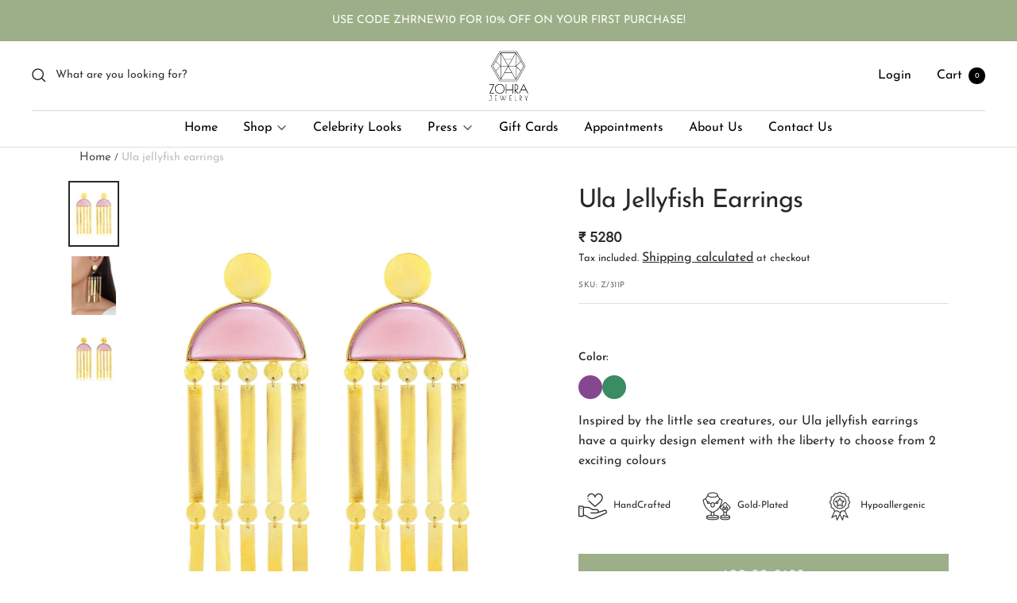

--- FILE ---
content_type: text/html; charset=utf-8
request_url: https://zohrajewelry.com/en-my/products/ula-jellyfish-earrings-purple
body_size: 68126
content:
<!doctype html>
<link rel="stylesheet" href="https://unpkg.com/flickity@2/dist/flickity.min.css"><html class="no-js" lang="en" dir="ltr">
  
  <head>
<script src='https://d24sh1msnqkirc.cloudfront.net/shopflo.bundle.js' async></script>


  <meta name="google-site-verification" content="1H5ouxF9E8_0T4pbWJzoLFXjytsDa6L_3PTjtAUI73w" />
  <!-- Google tag (gtag.js) -->
<script async src="https://www.googletagmanager.com/gtag/js?id=G-YEBVHF0YTZ"></script><script src='https://bridge.shopflo.com/js/shopflo.bundle.js' async></script>
<script>
  window.dataLayer = window.dataLayer || [];
  function gtag(){dataLayer.push(arguments);}
  gtag('js', new Date());
  gtag('config', 'G-YEBVHF0YTZ');
</script>

<!-- Google tag (gtag.js) -->
<script async src="https://www.googletagmanager.com/gtag/js?id=AW-10929676855"></script>
<script>
  window.dataLayer = window.dataLayer || [];
  function gtag(){dataLayer.push(arguments);}
  gtag('js', new Date());

  gtag('config', 'AW-10929676855');
</script>

    <!-- Google tag (gtag.js) -->
<script async src="https://www.googletagmanager.com/gtag/js?id=UA-231312769-1"></script>
<script>
  window.dataLayer = window.dataLayer || [];
  function gtag(){dataLayer.push(arguments);}
  gtag('js', new Date());

  gtag('config', 'UA-231312769-1');
</script>

    <script type="text/javascript">
    (function(c,l,a,r,i,t,y){
        c[a]=c[a]||function(){(c[a].q=c[a].q||[]).push(arguments)};
        t=l.createElement(r);t.async=1;t.src="https://www.clarity.ms/tag/"+i;
        y=l.getElementsByTagName(r)[0];y.parentNode.insertBefore(t,y);
    })(window, document, "clarity", "script", "gpcyrblf46");
</script>
    
    <meta name="google-site-verification" content="qIMoaMhREoofDvdXFTzY8KvGnkDEqSPMRhB3ZI1q6mc" />
    <meta charset="utf-8">
    <meta name="viewport" content="width=device-width, initial-scale=1.0, height=device-height, minimum-scale=1.0, maximum-scale=1.0">
    <meta name="theme-color" content="#fff">

    <title>Ula jellyfish earrings</title><meta name="description" content="Material: Handcrafted in Brass with 22kt Gold plating Weight: 39g Size: Length 11 cm , Width 4 cm Stone used: Glass stone Country of Origin: India"><link rel="canonical" href="https://zohrajewelry.com/en-my/products/ula-jellyfish-earrings-purple"><link rel="shortcut icon" href="//zohrajewelry.com/cdn/shop/files/40x40_logo_96x96.png?v=1748593400" type="image/png"><link rel="preconnect" href="https://cdn.shopify.com">
    <link rel="dns-prefetch" href="https://productreviews.shopifycdn.com">
    <link rel="dns-prefetch" href="https://www.google-analytics.com">
    <link rel="preconnect" href="https://cdnjs.cloudflare.com"><link rel="preconnect" href="https://fonts.shopifycdn.com" crossorigin><link rel="preload" as="style" href="//zohrajewelry.com/cdn/shop/t/25/assets/theme.css?v=57834535440564410051706687388">
     <link rel="preload" as="style" href="//zohrajewelry.com/cdn/shop/t/25/assets/custom.css?v=25052466840659517261706687388">
    <link rel="preload" as="script" href="//zohrajewelry.com/cdn/shop/t/25/assets/vendor.js?v=52616882996345022171706687388">
    <link rel="preload" as="script" href="//zohrajewelry.com/cdn/shop/t/25/assets/theme.js?v=47070942996996189761706687388"><link rel="preload" as="fetch" href="/en-my/products/ula-jellyfish-earrings-purple.js" crossorigin>
      <link rel="preload" as="image" imagesizes="(max-width: 999px) calc(100vw - 48px), 640px" imagesrcset="//zohrajewelry.com/cdn/shop/files/Z311P_1_400x.jpg?v=1748587918 400w, //zohrajewelry.com/cdn/shop/files/Z311P_1_500x.jpg?v=1748587918 500w, //zohrajewelry.com/cdn/shop/files/Z311P_1_600x.jpg?v=1748587918 600w, //zohrajewelry.com/cdn/shop/files/Z311P_1_700x.jpg?v=1748587918 700w, //zohrajewelry.com/cdn/shop/files/Z311P_1_800x.jpg?v=1748587918 800w, //zohrajewelry.com/cdn/shop/files/Z311P_1_900x.jpg?v=1748587918 900w, //zohrajewelry.com/cdn/shop/files/Z311P_1_1000x.jpg?v=1748587918 1000w, //zohrajewelry.com/cdn/shop/files/Z311P_1_1100x.jpg?v=1748587918 1100w, //zohrajewelry.com/cdn/shop/files/Z311P_1_1200x.jpg?v=1748587918 1200w, //zohrajewelry.com/cdn/shop/files/Z311P_1_1300x.jpg?v=1748587918 1300w, //zohrajewelry.com/cdn/shop/files/Z311P_1_1400x.jpg?v=1748587918 1400w, //zohrajewelry.com/cdn/shop/files/Z311P_1_1500x.jpg?v=1748587918 1500w
"><link rel="preload" as="script" href="//zohrajewelry.com/cdn/shop/t/25/assets/flickity.js?v=176646718982628074891706687388"><meta property="og:type" content="product">
  <meta property="og:title" content="Ula jellyfish earrings">
  <meta property="product:price:amount" content="5,280">
  <meta property="product:price:currency" content="INR"><meta property="og:image" content="http://zohrajewelry.com/cdn/shop/files/Z311P_1.jpg?v=1748587918">
  <meta property="og:image:secure_url" content="https://zohrajewelry.com/cdn/shop/files/Z311P_1.jpg?v=1748587918">
  <meta property="og:image:width" content="1500">
  <meta property="og:image:height" content="2000"><meta property="og:description" content="Material: Handcrafted in Brass with 22kt Gold plating Weight: 39g Size: Length 11 cm , Width 4 cm Stone used: Glass stone Country of Origin: India"><meta property="og:url" content="https://zohrajewelry.com/en-my/products/ula-jellyfish-earrings-purple">
<meta property="og:site_name" content="Zohra Jewelry"><meta name="twitter:card" content="summary"><meta name="twitter:title" content="Ula jellyfish earrings">
  <meta name="twitter:description" content="
Material: Handcrafted in Brass with 22kt Gold plating
Weight: 39g
Size: Length 11 cm , Width 4 cm
Stone used: Glass stone
Country of Origin: India
"><meta name="twitter:image" content="https://zohrajewelry.com/cdn/shop/files/Z311P_1_1200x1200_crop_center.jpg?v=1748587918">
  <meta name="twitter:image:alt" content="">
    
  <script type="application/ld+json">
  {
    "@context": "https://schema.org",
    "@type": "Product",
    "offers": [{
          "@type": "Offer",
          "name": "Default Title",
          "availability":"https://schema.org/InStock",
          "price": 5280.0,
          "priceCurrency": "INR",
          "priceValidUntil": "2026-01-31","sku": "Z\/311P","url": "/en-my/products/ula-jellyfish-earrings-purple?variant=43409543201019"
        }
],
    "brand": {
      "@type": "Brand",
      "name": "Seascape"
    },
    "name": "Ula jellyfish earrings",
    "description": "\nMaterial: Handcrafted in Brass with 22kt Gold plating\nWeight: 39g\nSize: Length 11 cm , Width 4 cm\nStone used: Glass stone\nCountry of Origin: India\n",
    "category": "Earrings",
    "url": "/en-my/products/ula-jellyfish-earrings-purple",
    "sku": "Z\/311P",
    "image": {
      "@type": "ImageObject",
      "url": "https://zohrajewelry.com/cdn/shop/files/Z311P_1_1024x.jpg?v=1748587918",
      "image": "https://zohrajewelry.com/cdn/shop/files/Z311P_1_1024x.jpg?v=1748587918",
      "name": "",
      "width": "1024",
      "height": "1024"
    }
  }
  </script>



  <script type="application/ld+json">
  {
    "@context": "https://schema.org",
    "@type": "BreadcrumbList",
  "itemListElement": [{
      "@type": "ListItem",
      "position": 1,
      "name": "Home",
      "item": "https://zohrajewelry.com"
    },{
          "@type": "ListItem",
          "position": 2,
          "name": "Ula jellyfish earrings",
          "item": "https://zohrajewelry.com/en-my/products/ula-jellyfish-earrings-purple"
        }]
  }
  </script>


    <link rel="preload" href="//zohrajewelry.com/cdn/fonts/josefin_sans/josefinsans_n4.70f7efd699799949e6d9f99bc20843a2c86a2e0f.woff2" as="font" type="font/woff2" crossorigin><link rel="preload" href="//zohrajewelry.com/cdn/fonts/josefin_sans/josefinsans_n4.70f7efd699799949e6d9f99bc20843a2c86a2e0f.woff2" as="font" type="font/woff2" crossorigin><style>

  /* Typography (heading) */
  @font-face {
  font-family: "Josefin Sans";
  font-weight: 400;
  font-style: normal;
  font-display: swap;
  src: url("//zohrajewelry.com/cdn/fonts/josefin_sans/josefinsans_n4.70f7efd699799949e6d9f99bc20843a2c86a2e0f.woff2") format("woff2"),
       url("//zohrajewelry.com/cdn/fonts/josefin_sans/josefinsans_n4.35d308a1bdf56e5556bc2ac79702c721e4e2e983.woff") format("woff");
}

@font-face {
  font-family: "Josefin Sans";
  font-weight: 400;
  font-style: italic;
  font-display: swap;
  src: url("//zohrajewelry.com/cdn/fonts/josefin_sans/josefinsans_i4.a2ba85bff59cf18a6ad90c24fe1808ddb8ce1343.woff2") format("woff2"),
       url("//zohrajewelry.com/cdn/fonts/josefin_sans/josefinsans_i4.2dba61e1d135ab449e8e134ba633cf0d31863cc4.woff") format("woff");
}

/* Typography (body) */
  @font-face {
  font-family: "Josefin Sans";
  font-weight: 400;
  font-style: normal;
  font-display: swap;
  src: url("//zohrajewelry.com/cdn/fonts/josefin_sans/josefinsans_n4.70f7efd699799949e6d9f99bc20843a2c86a2e0f.woff2") format("woff2"),
       url("//zohrajewelry.com/cdn/fonts/josefin_sans/josefinsans_n4.35d308a1bdf56e5556bc2ac79702c721e4e2e983.woff") format("woff");
}

@font-face {
  font-family: "Josefin Sans";
  font-weight: 400;
  font-style: italic;
  font-display: swap;
  src: url("//zohrajewelry.com/cdn/fonts/josefin_sans/josefinsans_i4.a2ba85bff59cf18a6ad90c24fe1808ddb8ce1343.woff2") format("woff2"),
       url("//zohrajewelry.com/cdn/fonts/josefin_sans/josefinsans_i4.2dba61e1d135ab449e8e134ba633cf0d31863cc4.woff") format("woff");
}

@font-face {
  font-family: "Josefin Sans";
  font-weight: 600;
  font-style: normal;
  font-display: swap;
  src: url("//zohrajewelry.com/cdn/fonts/josefin_sans/josefinsans_n6.afe095792949c54ae236c64ec95a9caea4be35d6.woff2") format("woff2"),
       url("//zohrajewelry.com/cdn/fonts/josefin_sans/josefinsans_n6.0ea222c12f299e43fa61b9245ec23b623ebeb1e9.woff") format("woff");
}

@font-face {
  font-family: "Josefin Sans";
  font-weight: 600;
  font-style: italic;
  font-display: swap;
  src: url("//zohrajewelry.com/cdn/fonts/josefin_sans/josefinsans_i6.7a9f0e99230d38dd3e0abe7ca5ca23f913d05281.woff2") format("woff2"),
       url("//zohrajewelry.com/cdn/fonts/josefin_sans/josefinsans_i6.67c153e9e49a5dd7b6b7058351ca5c215b18a446.woff") format("woff");
}

:root {--heading-color: 40, 40, 40;
    --text-color: 40, 40, 40;
    --background: 255, 255, 255;
    --secondary-background: 255, 255, 255;
    --border-color: 223, 223, 223;
    --border-color-darker: 169, 169, 169;
    --success-color: 46, 158, 123;
    --success-background: 213, 236, 229;
    --error-color: 222, 42, 42;
    --error-background: 253, 240, 240;
    --primary-button-background: 156, 175, 136;
    --primary-button-text-color: 255, 255, 255;
    --secondary-button-background: 156, 175, 136;
    --secondary-button-text-color: 255, 255, 255;
    --product-star-rating: 246, 164, 41;
    --product-on-sale-accent: 222, 42, 42;
    --product-sold-out-accent: 111, 113, 155;
    --product-custom-label-background: 64, 93, 230;
    --product-custom-label-text-color: 255, 255, 255;
    --product-custom-label-2-background: 243, 255, 52;
    --product-custom-label-2-text-color: 0, 0, 0;
    --product-low-stock-text-color: 222, 42, 42;
    --product-in-stock-text-color: 46, 158, 123;
    --loading-bar-background: 40, 40, 40;

    /* We duplicate some "base" colors as root colors, which is useful to use on drawer elements or popover without. Those should not be overridden to avoid issues */
    --root-heading-color: 40, 40, 40;
    --root-text-color: 40, 40, 40;
    --root-background: 255, 255, 255;
    --root-border-color: 223, 223, 223;
    --root-primary-button-background: 156, 175, 136;
    --root-primary-button-text-color: 255, 255, 255;

    --base-font-size: 14px;
    --heading-font-family: "Josefin Sans", sans-serif;
    --heading-font-weight: 400;
    --heading-font-style: normal;
    --heading-text-transform: normal;
    --text-font-family: "Josefin Sans", sans-serif;
    --text-font-weight: 400;
    --text-font-style: normal;
    --text-font-bold-weight:400 ;
/*600  */
    /* Typography (font size) */
    --heading-xxsmall-font-size: 10px;
    --heading-xsmall-font-size: 10px;
    --heading-small-font-size: 14px;
    --heading-large-font-size: 32px;
    --heading-h1-font-size: 28px;
    --heading-h2-font-size: 24px;
    --heading-h3-font-size: 22px;
    --heading-h4-font-size: 18px;
    --heading-h5-font-size: 16px;
    --heading-h6-font-size: 14px;

    /* Control the look and feel of the theme by changing radius of various elements */
    --button-border-radius: 0px;
    --block-border-radius: 0px;
    --block-border-radius-reduced: 0px;
    --color-swatch-border-radius: 100%;

    /* Button size */
    --button-height: 48px;
    --button-small-height: 40px;

    /* Form related */
    --form-input-field-height: 48px;
    --form-input-gap: 16px;
    --form-submit-margin: 24px;

    /* Product listing related variables */
    --product-list-block-spacing: 32px;

    /* Video related */
    --play-button-background: 255, 255, 255;
    --play-button-arrow: 40, 40, 40;

    /* RTL support */
    --transform-logical-flip: 1;
    --transform-origin-start: left;
    --transform-origin-end: right;

    /* Other */
    --zoom-cursor-svg-url: url(//zohrajewelry.com/cdn/shop/t/25/assets/zoom-cursor.svg?v=48279652459854458341706687388);
    --arrow-right-svg-url: url(//zohrajewelry.com/cdn/shop/t/25/assets/arrow-right.svg?v=144367008792694446971706687388);
    --arrow-left-svg-url: url(//zohrajewelry.com/cdn/shop/t/25/assets/arrow-left.svg?v=71618988802776696341706687388);

    /* Some useful variables that we can reuse in our CSS. Some explanation are needed for some of them:
       - container-max-width-minus-gutters: represents the container max width without the edge gutters
       - container-outer-width: considering the screen width, represent all the space outside the container
       - container-outer-margin: same as container-outer-width but get set to 0 inside a container
       - container-inner-width: the effective space inside the container (minus gutters)
       - grid-column-width: represents the width of a single column of the grid
       - vertical-breather: this is a variable that defines the global "spacing" between sections, and inside the section
                            to create some "breath" and minimum spacing
     */
    --container-max-width: 1280px;
    --container-max-width-narrow: 1240px;
    --container-gutter: 24px;
    --container-max-width-minus-gutters: calc(var(--container-max-width) - (var(--container-gutter)) * 2);
    --container-max-width-narrow-minus-gutters: calc(var(--container-max-width-narrow) - (var(--container-gutter)) * 2);
    --container-outer-width: max(calc((100vw - var(--container-max-width-minus-gutters)) / 2), var(--container-gutter));
    --container-outer-width-narrow: max(calc((100vw - var(--container-max-width-narrow-minus-gutters)) / 2), var(--container-gutter));
    --container-outer-margin: var(--container-outer-width);
    --container-inner-width: calc(100vw - var(--container-outer-width) * 2);

    --grid-column-count: 10;
    --grid-gap: 24px;
    --grid-column-width: calc((100vw - var(--container-outer-width) * 2 - var(--grid-gap) * (var(--grid-column-count) - 1)) / var(--grid-column-count));
    --grid-column-width-narrow: calc((100vw - var(--container-outer-width-narrow) * 2 - var(--grid-gap) * (var(--grid-column-count) - 1)) / var(--grid-column-count));

    --vertical-breather: 36px;
    --vertical-breather-tight: 36px;

    /* Shopify related variables */
    --payment-terms-background-color: #fff;
  }

  @media screen and (min-width: 741px) {
    :root {
      --container-gutter: 40px;
      --grid-column-count: 20;
      --vertical-breather: 48px;
      --vertical-breather-tight: 48px;

      /* Typography (font size) */
      --heading-xsmall-font-size: 11px;
      --heading-small-font-size: 14px;
      --heading-large-font-size: 48px;
      --heading-h1-font-size: 40px;
      --heading-h2-font-size: 36px;
      --heading-h3-font-size: 32px;
      --heading-h4-font-size: 26px;
      --heading-h5-font-size: 22px;
      --heading-h6-font-size: 16px;

      /* Form related */
      --form-input-field-height: 52px;
      --form-submit-margin: 32px;

      /* Button size */
      --button-height: 52px;
      --button-small-height: 44px;
    }
  }

  @media screen and (min-width: 1200px) {
    :root {
      --vertical-breather: 64px;
      --vertical-breather-tight: 48px;
      --product-list-block-spacing: 48px;

      /* Typography */
      --heading-large-font-size: 48px;
      --heading-h1-font-size: 42px;
      --heading-h2-font-size: 36px;
      --heading-h3-font-size: 32px;
      --heading-h4-font-size: 26px;
      --heading-h5-font-size: 22px;
      --heading-h6-font-size: 16px;
    }
  }

  @media screen and (min-width: 1600px) {
    :root {
      --vertical-breather: 64px;
      --vertical-breather-tight: 48px;
    }
  }
</style>
    <script>
  // This allows to expose several variables to the global scope, to be used in scripts
  window.themeVariables = {
    settings: {
      direction: "ltr",
      pageType: "product",
      cartCount: 0,
      moneyFormat: "\u003cspan class=\"money\"\u003e₹ {{amount_no_decimals}}\u003c\/span\u003e",
      moneyWithCurrencyFormat: "\u003cspan class=\"money\"\u003e₹ {{amount_no_decimals}}\u003c\/span\u003e",
      showVendor: false,
      discountMode: "saving",
      currencyCodeEnabled: false,
      searchMode: "product,article,page,collection",
      searchUnavailableProducts: "last",
      cartType: "drawer",
      cartCurrency: "INR",
      mobileZoomFactor: 2.5
    },

    routes: {
      host: "zohrajewelry.com",
      rootUrl: "\/en-my",
      rootUrlWithoutSlash: "\/en-my",
      cartUrl: "\/en-my\/cart",
      cartAddUrl: "\/en-my\/cart\/add",
      cartChangeUrl: "\/en-my\/cart\/change",
      searchUrl: "\/en-my\/search",
      predictiveSearchUrl: "\/en-my\/search\/suggest",
      productRecommendationsUrl: "\/en-my\/recommendations\/products"
    },

    strings: {
      accessibilityDelete: "Delete",
      accessibilityClose: "Close",
      collectionSoldOut: "Sold out",
      collectionDiscount: "Save @savings@",
      productSalePrice: "Sale price",
      productRegularPrice: "Regular price",
      productFormUnavailable: "Unavailable",
      productFormSoldOut: "Sold out",
      productFormPreOrder: "Pre-order",
      productFormAddToCart: "Add to cart",
      searchNoResults: "No results could be found.",
      searchNewSearch: "New search",
      searchProducts: "Products",
      searchArticles: "Journal",
      searchPages: "Pages",
      searchCollections: "Collections",
      cartViewCart: "View cart",
      cartItemAdded: "Item added to your cart!",
      cartItemAddedShort: "Added to your cart!",
      cartAddOrderNote: "Add order note",
      cartEditOrderNote: "Edit order note",
      shippingEstimatorNoResults: "Sorry, we do not ship to your address.",
      shippingEstimatorOneResult: "There is one shipping rate for your address:",
      shippingEstimatorMultipleResults: "There are several shipping rates for your address:",
      shippingEstimatorError: "One or more error occurred while retrieving shipping rates:"
    },

    libs: {
      flickity: "\/\/zohrajewelry.com\/cdn\/shop\/t\/25\/assets\/flickity.js?v=176646718982628074891706687388",
      photoswipe: "\/\/zohrajewelry.com\/cdn\/shop\/t\/25\/assets\/photoswipe.js?v=132268647426145925301706687388",
      qrCode: "\/\/zohrajewelry.com\/cdn\/shopifycloud\/storefront\/assets\/themes_support\/vendor\/qrcode-3f2b403b.js"
    },

    breakpoints: {
      phone: 'screen and (max-width: 740px)',
      tablet: 'screen and (min-width: 741px) and (max-width: 999px)',
      tabletAndUp: 'screen and (min-width: 741px)',
      pocket: 'screen and (max-width: 999px)',
      lap: 'screen and (min-width: 1000px) and (max-width: 1199px)',
      lapAndUp: 'screen and (min-width: 1000px)',
      desktop: 'screen and (min-width: 1200px)',
      wide: 'screen and (min-width: 1400px)'
    }
  };

  window.addEventListener('pageshow', async () => {
    const cartContent = await (await fetch(`${window.themeVariables.routes.cartUrl}.js`, {cache: 'reload'})).json();
    document.documentElement.dispatchEvent(new CustomEvent('cart:refresh', {detail: {cart: cartContent}}));
  });

  if ('noModule' in HTMLScriptElement.prototype) {
    // Old browsers (like IE) that does not support module will be considered as if not executing JS at all
    document.documentElement.className = document.documentElement.className.replace('no-js', 'js');

    requestAnimationFrame(() => {
      const viewportHeight = (window.visualViewport ? window.visualViewport.height : document.documentElement.clientHeight);
      document.documentElement.style.setProperty('--window-height',viewportHeight + 'px');
    });
  }// We save the product ID in local storage to be eventually used for recently viewed section
    try {
      const items = JSON.parse(localStorage.getItem('theme:recently-viewed-products') || '[]');

      // We check if the current product already exists, and if it does not, we add it at the start
      if (!items.includes(7800429773051)) {
        items.unshift(7800429773051);
      }

      localStorage.setItem('theme:recently-viewed-products', JSON.stringify(items.slice(0, 20)));
    } catch (e) {
      // Safari in private mode does not allow setting item, we silently fail
    }</script>
  <link rel="stylesheet" href="https://cdnjs.cloudflare.com/ajax/libs/slick-carousel/1.8.1/slick-theme.min.css" integrity="sha512-17EgCFERpgZKcm0j0fEq1YCJuyAWdz9KUtv1EjVuaOz8pDnh/0nZxmU6BBXwaaxqoi9PQXnRWqlcDB027hgv9A==" crossorigin="anonymous" referrerpolicy="no-referrer" />

    <link rel="stylesheet" href="//zohrajewelry.com/cdn/shop/t/25/assets/theme.css?v=57834535440564410051706687388">
    <link rel="stylesheet" href="//zohrajewelry.com/cdn/shop/t/25/assets/custom.css?v=25052466840659517261706687388">
    <script src="https://cdnjs.cloudflare.com/ajax/libs/jquery/3.6.1/jquery.min.js" integrity="sha512-aVKKRRi/Q/YV+4mjoKBsE4x3H+BkegoM/em46NNlCqNTmUYADjBbeNefNxYV7giUp0VxICtqdrbqU7iVaeZNXA==" crossorigin="anonymous" referrerpolicy="no-referrer"></script>
<script src="https://cdnjs.cloudflare.com/ajax/libs/slick-carousel/1.8.1/slick.min.js" integrity="sha512-XtmMtDEcNz2j7ekrtHvOVR4iwwaD6o/FUJe6+Zq+HgcCsk3kj4uSQQR8weQ2QVj1o0Pk6PwYLohm206ZzNfubg==" crossorigin="anonymous" referrerpolicy="no-referrer"></script>
    <script src="//zohrajewelry.com/cdn/shop/t/25/assets/vendor.js?v=52616882996345022171706687388" defer></script>
    <script src="//zohrajewelry.com/cdn/shop/t/25/assets/theme.js?v=47070942996996189761706687388" defer></script>
<!--     <script src="//zohrajewelry.com/cdn/shop/t/25/assets/custom.js?v=7360933877032574821706687388" defer></script> -->

    <link rel="stylesheet" href="//zohrajewelry.com/cdn/shop/t/25/assets/owl.carousel.min.css?v=42333844578783895221706687388">
    <script src="//zohrajewelry.com/cdn/shop/t/25/assets/owl.carousel.min.js?v=105931288936240636451706687388" defer></script>

    

    <script>window.performance && window.performance.mark && window.performance.mark('shopify.content_for_header.start');</script><meta name="google-site-verification" content="Quhas68dEq0FBUfBfYmlSm5MjAoGttqljZF7pB81IVg">
<meta id="shopify-digital-wallet" name="shopify-digital-wallet" content="/64169967867/digital_wallets/dialog">
<link rel="alternate" hreflang="x-default" href="https://zohrajewelry.com/products/ula-jellyfish-earrings-purple">
<link rel="alternate" hreflang="en" href="https://zohrajewelry.com/products/ula-jellyfish-earrings-purple">
<link rel="alternate" hreflang="en-US" href="https://zohrajewelry.com/en-us/products/ula-jellyfish-earrings-purple">
<link rel="alternate" hreflang="en-AU" href="https://zohrajewelry.com/en-au/products/ula-jellyfish-earrings-purple">
<link rel="alternate" hreflang="en-GB" href="https://zohrajewelry.com/en-gb/products/ula-jellyfish-earrings-purple">
<link rel="alternate" hreflang="en-CA" href="https://zohrajewelry.com/en-ca/products/ula-jellyfish-earrings-purple">
<link rel="alternate" hreflang="en-AE" href="https://zohrajewelry.com/en-ae/products/ula-jellyfish-earrings-purple">
<link rel="alternate" hreflang="en-SG" href="https://zohrajewelry.com/en-sg/products/ula-jellyfish-earrings-purple">
<link rel="alternate" hreflang="en-MY" href="https://zohrajewelry.com/en-my/products/ula-jellyfish-earrings-purple">
<link rel="alternate" hreflang="en-NZ" href="https://zohrajewelry.com/en-nz/products/ula-jellyfish-earrings-purple">
<link rel="alternate" hreflang="en-HK" href="https://zohrajewelry.com/en-hk/products/ula-jellyfish-earrings-purple">
<link rel="alternate" hreflang="en-DE" href="https://zohrajewelry.com/en-de/products/ula-jellyfish-earrings-purple">
<link rel="alternate" hreflang="en-CH" href="https://zohrajewelry.com/en-ch/products/ula-jellyfish-earrings-purple">
<link rel="alternate" hreflang="en-FR" href="https://zohrajewelry.com/en-fr/products/ula-jellyfish-earrings-purple">
<link rel="alternate" hreflang="en-TH" href="https://zohrajewelry.com/en-th/products/ula-jellyfish-earrings-purple">
<link rel="alternate" hreflang="en-MM" href="https://zohrajewelry.com/en-mm/products/ula-jellyfish-earrings-purple">
<link rel="alternate" type="application/json+oembed" href="https://zohrajewelry.com/en-my/products/ula-jellyfish-earrings-purple.oembed">
<script async="async" src="/checkouts/internal/preloads.js?locale=en-MY"></script>
<script id="shopify-features" type="application/json">{"accessToken":"4752111eed0815ad15bdfc588670bd43","betas":["rich-media-storefront-analytics"],"domain":"zohrajewelry.com","predictiveSearch":true,"shopId":64169967867,"locale":"en"}</script>
<script>var Shopify = Shopify || {};
Shopify.shop = "zohra-jewelry.myshopify.com";
Shopify.locale = "en";
Shopify.currency = {"active":"INR","rate":"1.0"};
Shopify.country = "MY";
Shopify.theme = {"name":"Theme 16.8.24","id":139613143291,"schema_name":"Focal","schema_version":"8.10.3","theme_store_id":714,"role":"main"};
Shopify.theme.handle = "null";
Shopify.theme.style = {"id":null,"handle":null};
Shopify.cdnHost = "zohrajewelry.com/cdn";
Shopify.routes = Shopify.routes || {};
Shopify.routes.root = "/en-my/";</script>
<script type="module">!function(o){(o.Shopify=o.Shopify||{}).modules=!0}(window);</script>
<script>!function(o){function n(){var o=[];function n(){o.push(Array.prototype.slice.apply(arguments))}return n.q=o,n}var t=o.Shopify=o.Shopify||{};t.loadFeatures=n(),t.autoloadFeatures=n()}(window);</script>
<script id="shop-js-analytics" type="application/json">{"pageType":"product"}</script>
<script defer="defer" async type="module" src="//zohrajewelry.com/cdn/shopifycloud/shop-js/modules/v2/client.init-shop-cart-sync_BdyHc3Nr.en.esm.js"></script>
<script defer="defer" async type="module" src="//zohrajewelry.com/cdn/shopifycloud/shop-js/modules/v2/chunk.common_Daul8nwZ.esm.js"></script>
<script type="module">
  await import("//zohrajewelry.com/cdn/shopifycloud/shop-js/modules/v2/client.init-shop-cart-sync_BdyHc3Nr.en.esm.js");
await import("//zohrajewelry.com/cdn/shopifycloud/shop-js/modules/v2/chunk.common_Daul8nwZ.esm.js");

  window.Shopify.SignInWithShop?.initShopCartSync?.({"fedCMEnabled":true,"windoidEnabled":true});

</script>
<script>(function() {
  var isLoaded = false;
  function asyncLoad() {
    if (isLoaded) return;
    isLoaded = true;
    var urls = ["https:\/\/cdn.nfcube.com\/0b318dfe329a34a93c12dcb87b0058cd.js?shop=zohra-jewelry.myshopify.com","https:\/\/chimpstatic.com\/mcjs-connected\/js\/users\/a4aa2e3d13b60a971884e6764\/fff10f19d03ca83a844d1f652.js?shop=zohra-jewelry.myshopify.com","https:\/\/sr-cdn.shiprocket.in\/sr-promise\/static\/uc.js?channel_id=4\u0026sr_company_id=39301\u0026shop=zohra-jewelry.myshopify.com","https:\/\/api.interakt.ai\/v1\/app\/shopify\/widget\/?org_id=162581a3-2c38-49ac-aa22-a8c7ef2e1d5c\u0026widget-token=WhpvLIIo4i7cyiKN5kb7i77ZZE28aTAx\u0026shop=zohra-jewelry.myshopify.com"];
    for (var i = 0; i < urls.length; i++) {
      var s = document.createElement('script');
      s.type = 'text/javascript';
      s.async = true;
      s.src = urls[i];
      var x = document.getElementsByTagName('script')[0];
      x.parentNode.insertBefore(s, x);
    }
  };
  if(window.attachEvent) {
    window.attachEvent('onload', asyncLoad);
  } else {
    window.addEventListener('load', asyncLoad, false);
  }
})();</script>
<script id="__st">var __st={"a":64169967867,"offset":19800,"reqid":"6e90443b-24ec-4f38-b92c-007b9d3c7927-1768958017","pageurl":"zohrajewelry.com\/en-my\/products\/ula-jellyfish-earrings-purple","u":"f039894b3215","p":"product","rtyp":"product","rid":7800429773051};</script>
<script>window.ShopifyPaypalV4VisibilityTracking = true;</script>
<script id="captcha-bootstrap">!function(){'use strict';const t='contact',e='account',n='new_comment',o=[[t,t],['blogs',n],['comments',n],[t,'customer']],c=[[e,'customer_login'],[e,'guest_login'],[e,'recover_customer_password'],[e,'create_customer']],r=t=>t.map((([t,e])=>`form[action*='/${t}']:not([data-nocaptcha='true']) input[name='form_type'][value='${e}']`)).join(','),a=t=>()=>t?[...document.querySelectorAll(t)].map((t=>t.form)):[];function s(){const t=[...o],e=r(t);return a(e)}const i='password',u='form_key',d=['recaptcha-v3-token','g-recaptcha-response','h-captcha-response',i],f=()=>{try{return window.sessionStorage}catch{return}},m='__shopify_v',_=t=>t.elements[u];function p(t,e,n=!1){try{const o=window.sessionStorage,c=JSON.parse(o.getItem(e)),{data:r}=function(t){const{data:e,action:n}=t;return t[m]||n?{data:e,action:n}:{data:t,action:n}}(c);for(const[e,n]of Object.entries(r))t.elements[e]&&(t.elements[e].value=n);n&&o.removeItem(e)}catch(o){console.error('form repopulation failed',{error:o})}}const l='form_type',E='cptcha';function T(t){t.dataset[E]=!0}const w=window,h=w.document,L='Shopify',v='ce_forms',y='captcha';let A=!1;((t,e)=>{const n=(g='f06e6c50-85a8-45c8-87d0-21a2b65856fe',I='https://cdn.shopify.com/shopifycloud/storefront-forms-hcaptcha/ce_storefront_forms_captcha_hcaptcha.v1.5.2.iife.js',D={infoText:'Protected by hCaptcha',privacyText:'Privacy',termsText:'Terms'},(t,e,n)=>{const o=w[L][v],c=o.bindForm;if(c)return c(t,g,e,D).then(n);var r;o.q.push([[t,g,e,D],n]),r=I,A||(h.body.append(Object.assign(h.createElement('script'),{id:'captcha-provider',async:!0,src:r})),A=!0)});var g,I,D;w[L]=w[L]||{},w[L][v]=w[L][v]||{},w[L][v].q=[],w[L][y]=w[L][y]||{},w[L][y].protect=function(t,e){n(t,void 0,e),T(t)},Object.freeze(w[L][y]),function(t,e,n,w,h,L){const[v,y,A,g]=function(t,e,n){const i=e?o:[],u=t?c:[],d=[...i,...u],f=r(d),m=r(i),_=r(d.filter((([t,e])=>n.includes(e))));return[a(f),a(m),a(_),s()]}(w,h,L),I=t=>{const e=t.target;return e instanceof HTMLFormElement?e:e&&e.form},D=t=>v().includes(t);t.addEventListener('submit',(t=>{const e=I(t);if(!e)return;const n=D(e)&&!e.dataset.hcaptchaBound&&!e.dataset.recaptchaBound,o=_(e),c=g().includes(e)&&(!o||!o.value);(n||c)&&t.preventDefault(),c&&!n&&(function(t){try{if(!f())return;!function(t){const e=f();if(!e)return;const n=_(t);if(!n)return;const o=n.value;o&&e.removeItem(o)}(t);const e=Array.from(Array(32),(()=>Math.random().toString(36)[2])).join('');!function(t,e){_(t)||t.append(Object.assign(document.createElement('input'),{type:'hidden',name:u})),t.elements[u].value=e}(t,e),function(t,e){const n=f();if(!n)return;const o=[...t.querySelectorAll(`input[type='${i}']`)].map((({name:t})=>t)),c=[...d,...o],r={};for(const[a,s]of new FormData(t).entries())c.includes(a)||(r[a]=s);n.setItem(e,JSON.stringify({[m]:1,action:t.action,data:r}))}(t,e)}catch(e){console.error('failed to persist form',e)}}(e),e.submit())}));const S=(t,e)=>{t&&!t.dataset[E]&&(n(t,e.some((e=>e===t))),T(t))};for(const o of['focusin','change'])t.addEventListener(o,(t=>{const e=I(t);D(e)&&S(e,y())}));const B=e.get('form_key'),M=e.get(l),P=B&&M;t.addEventListener('DOMContentLoaded',(()=>{const t=y();if(P)for(const e of t)e.elements[l].value===M&&p(e,B);[...new Set([...A(),...v().filter((t=>'true'===t.dataset.shopifyCaptcha))])].forEach((e=>S(e,t)))}))}(h,new URLSearchParams(w.location.search),n,t,e,['guest_login'])})(!0,!0)}();</script>
<script integrity="sha256-4kQ18oKyAcykRKYeNunJcIwy7WH5gtpwJnB7kiuLZ1E=" data-source-attribution="shopify.loadfeatures" defer="defer" src="//zohrajewelry.com/cdn/shopifycloud/storefront/assets/storefront/load_feature-a0a9edcb.js" crossorigin="anonymous"></script>
<script data-source-attribution="shopify.dynamic_checkout.dynamic.init">var Shopify=Shopify||{};Shopify.PaymentButton=Shopify.PaymentButton||{isStorefrontPortableWallets:!0,init:function(){window.Shopify.PaymentButton.init=function(){};var t=document.createElement("script");t.src="https://zohrajewelry.com/cdn/shopifycloud/portable-wallets/latest/portable-wallets.en.js",t.type="module",document.head.appendChild(t)}};
</script>
<script data-source-attribution="shopify.dynamic_checkout.buyer_consent">
  function portableWalletsHideBuyerConsent(e){var t=document.getElementById("shopify-buyer-consent"),n=document.getElementById("shopify-subscription-policy-button");t&&n&&(t.classList.add("hidden"),t.setAttribute("aria-hidden","true"),n.removeEventListener("click",e))}function portableWalletsShowBuyerConsent(e){var t=document.getElementById("shopify-buyer-consent"),n=document.getElementById("shopify-subscription-policy-button");t&&n&&(t.classList.remove("hidden"),t.removeAttribute("aria-hidden"),n.addEventListener("click",e))}window.Shopify?.PaymentButton&&(window.Shopify.PaymentButton.hideBuyerConsent=portableWalletsHideBuyerConsent,window.Shopify.PaymentButton.showBuyerConsent=portableWalletsShowBuyerConsent);
</script>
<script data-source-attribution="shopify.dynamic_checkout.cart.bootstrap">document.addEventListener("DOMContentLoaded",(function(){function t(){return document.querySelector("shopify-accelerated-checkout-cart, shopify-accelerated-checkout")}if(t())Shopify.PaymentButton.init();else{new MutationObserver((function(e,n){t()&&(Shopify.PaymentButton.init(),n.disconnect())})).observe(document.body,{childList:!0,subtree:!0})}}));
</script>

<script>window.performance && window.performance.mark && window.performance.mark('shopify.content_for_header.end');</script>


  
<script>
    
    
    
    
    var gsf_conversion_data = {page_type : 'product', event : 'view_item', data : {product_data : [{variant_id : 43409543201019, product_id : 7800429773051, name : "Ula jellyfish earrings", price : "5280", currency : "INR", sku : "Z/311P", brand : "Seascape", variant : "Default Title", category : "Earrings", quantity : "-1" }], total_price : "5280", shop_currency : "INR"}};
    
</script>
<!-- BEGIN app block: shopify://apps/quinn-shoppable-videos/blocks/app-embed/150d2781-732b-4020-a9fb-1368e974e6bb -->






<!-- BEGIN app snippet: init -->
















<script data-app="quinn">
  window.Quinn = {};
  Quinn.ab_test_enabled = false;
  Quinn.ab_test_id = "test01";
  Quinn.ab_enabled_for_widgets = [];
  Quinn.ab_enabled_on_pages = [];
  Quinn.ab_control_group_percentage = "50";
  Quinn.embed_settings = {"quinn_atc_button_text":"Add to cart","quinn_out_of_stock_text":"Out of stock","quinn_view_product_text":"More Info","quinn_description_open_text":"Show now","quinn_description_heading_text":"Description","quinn_description_read_more":"Read more","quinn_description_read_less":"Read less","quinn_product_section_heading":"Selected Product","quinn_variant_selector_prefix":"Select","quinn_atc_button_loading":"Loading","quinn_atc_complete_toast":"Product added to cart","custom_swatch_code":"\u003cscript\u003e\u003c\/script\u003e","quinn_enable_vendor_playlist":false};
  Quinn.is_deferred_mode_enabled = null;
  Quinn.is_manual_load_enabled = null;
  Quinn.queuedScripts = [];
</script>









<script
  data-app="quinn"
>
  Quinn.shop_domain = "zohra-jewelry.myshopify.com";
  Quinn.metaPrefix= "PRODUCT_7800429773051_";
  Quinn.page_key = "7800429773051";
  Quinn.page_type = "product";
  Quinn.page_handle = "ula-jellyfish-earrings-purple";
  Quinn.currency_symbol = "" || "₹",
  Quinn.design_mode = false;
  Quinn.facebook_pixel_tracking = null;
  Quinn.settings = {"story":{"visibility":"both","hero_text_color":"#ffffff","hero_text":"WATCH \u0026 BUY!","hero_title":"Bestsellers","show_hero_story":true,"is_sticky":false,"website_header_identifier":"#shopify-section-header","top_offset_on_collection_mobile":"0","top_offset_on_collection_desktop":"0","top_offset_on_product_mobile":"0","top_offset_on_product_desktop":"0","top_offset_on_home_mobile":"0","top_offset_on_home_desktop":"0"},"cards":{"visibility":"both","show_first_product_price":false,"use_variant_price":false,"reviewsPlaceholder":"New Arrival","cards_heading":""},"recommendations":{"relatedBadgeText":"For you","viewedBadgeText":"Previously viewed","incartBadgeText":"In you cart","orderedBadgeText":"Previously bought","bestSellingBadgeText":"","patcBadgeText":"","headingText":"For you","headingFontFamily":"\"Roboto Slab\", serif","headingFontSize":"24px","heading_font_color":"#00584b","rel_prod_text_color":"#ffaa22","viewed_prod_text_color":"#ffe6b3","prev_viewed_prod_text_color":"#ffe6b3","incart_prod_text_color":"#cfbdfe","ordered_prod_text_color":"#c6f7d5","arrow_bg":"#00584b","arrow_color":"#ffffff"},"imaxvideo":{"visibility":"both"},"overlay":{"close_overlay_back_button":false,"change_image_on_variant_change":false,"cart_selector":"#mini-cart","swatch_selector_keys":"color","selector_types":"{\"Size\":\"size\",\"Color\":\"shade\",\"Shade\":\"shade\",\"Flavour\":\"dropdown\"}","hide_elements":"","swipe_direction":"vertical","prevent_header_update":false,"move_to_next_story":false,"uniform_group_overlay_ux":false,"is_muted":false,"overlay_z_index":"99999","should_open_image_overlay":false,"redirect_url":"","redirect_product_click":false,"show_media_title_in_group_overlay":false,"use_swatch_images":false,"sort_variant_by_quantity":false,"show_overlay_title_for_all_widgets":false,"disable_overlay_minimiser":false,"move_to_next_video":false,"tap_to_switch_story":false},"floating":{"disable_widget":false,"floating_type":"rectangle","floating_side":"right","mobile_floating_right":"20","mobile_floating_bottom":100,"desktop_floating_right":"20","desktop_floating_bottom":125,"floating_zindex":"9999","show_circle_close_btn":true,"hide_on_rectangle_close":false},"floating_tray":{"enable_widget":false,"mobile_floating_bottom":"100","desktop_floating_bottom":"100","slider_text":"REVIEWS"},"general":{"cart_provider":"auto","should_loop_overlay":true,"review_provider":"none","currency_symbol":"","show_decimal_price":false,"store_offers":"[]","show_branding":true,"branding_text_color":"#6D7278","show_overlay_branding":true,"overlay_branding_text_color":"#6D7278","show_video_watermark":true,"video_watermark_text_color":"#6D7278","checkout_video_tagging":false,"is_market_enabled":false,"default_market_country_code":"","gaid":"","fbid":"","shopflowid":"","storeLogoUrl":"","vlpFontScript":"","storeCDNPrefix":"","enable_quinn_cdn":false,"disable_ga_events":false,"disable_fb_events":false,"network_interceptor":false,"tracking_injection":true,"disable_vibrations":false,"cart_tagging":true},"customiser":{"card_cutoff_price":"true","review_provider":"none","video_cutoff_price_visibility":"true","primaryBtn_title":"Shop now","tertiaryBtn_title":"More info","tertiaryBtn_visibility":"true","secondaryBtn_title":"Add to cart"},"checkout":{"ab_enabled":false,"ab_test_id":"test01"},"clp":{"button_position":"top_right","z_index":"9999","vertical_offset":"10","horizontal_offset":"10","button_text":"Quick view"},"enable_interceptor":false,"cart_tracking":false,"ab_testing":false,"ab_testing_id":"test01","show_ab_testing_analytics":false,"ab_control_group_percentage":"50","calc_net_speed":false,"enable_gif":false,"subscription":{"plan_name":"STARTER"},"forced_disabled":false,"setupCompleted":true,"events":["quinn_events_product_view","quinn_events_overlay_open","quinn_events_overlay_close","quinn_events_system_action","quinn_events_custom_action","quinn_events_overlay_media_interaction","quinn_events_overlay_swipe","quinn_events_widget_impression","quinn_events_page_view","quinn_events_page_scroll","quinn_events_cta_clicked"],"ab_enabled_on_pages":[],"ab_enabled_for_widgets":[],"onboarding":{"signupCompleted":true,"subscribed":true},"enable_x265":false,"pallet":{"--quinn-card-title-color":"#000000","--quinn-card-regular-price-color":"#000000","--quinn-card-cut-off-price-color":"#000000","--quinn-card-background-color":"#fff","--quinn-primary-color":"#000","--quinn-primary-text-color":"#fff","--quinn-primary-border-color":"#000","--quinn-secondary-color":"#FED716","--quinn-secondary-text-color":"#000","--quinn-tertiary-color":"#fff","--quinn-tertiary-text-color":"#000","--quinn-tertiary-border-color":"#DEDEDE","--quinn-secondary-border-color":"#FED716"}};
  Quinn.version = "quinn-live-1-475";
  Quinn.pallet = {"--quinn-card-title-color":"#000000","--quinn-card-regular-price-color":"#000000","--quinn-card-cut-off-price-color":"#000000","--quinn-card-background-color":"#fff","--quinn-primary-color":"#000","--quinn-primary-text-color":"#fff","--quinn-primary-border-color":"#000","--quinn-secondary-color":"#FED716","--quinn-secondary-text-color":"#000","--quinn-tertiary-color":"#fff","--quinn-tertiary-text-color":"#000","--quinn-tertiary-border-color":"#DEDEDE","--quinn-secondary-border-color":"#FED716"};
  Quinn.functions = {};
    Quinn.utils = {};
    Quinn.app_id = "5905719";
  Quinn.page_widgets = [];
    Quinn.timestamp = Date.now();
    Quinn.Events = {};
    Quinn.CUSTOM_QUINN_EVENTS = {};
    Quinn.appType  = 'shopify';
    Quinn.sft = "33e42343ab69d6f0c0de4d9c7ca8188c";
  Quinn.cdn = "@@zohrajewelry.com@cdn@shop@files@quinn-live.bundle.js?v=10405";
  Quinn.view_threshold_miliseconds = 5000;
  console.log("%cShoppable videos powered by quinn.live", "font-size: 1.2em; font-weight: bolder; text-shadow: #000 1px 1px; background-color: #0388fc; padding: 10px 10%; color: #fff; text-align: center;")
    console.log(`%cversion: ${
      Quinn.version
    }`, "font-size: 1em; font-weight: bolder;")
    localStorage.setItem("_quinn-shop-domain", Quinn.shop_domain);
    Quinn.themeSettings = {"icon_stroke_width":1.2,"button_border_radius":0,"block_border_radius":"none","vertical_spacing":"medium","heading_color":"#282828","text_color":"#282828","background":"#fff","secondary_background":"#fff","success_color":"#2e9e7b","error_color":"#de2a2a","header_background":"#fff","header_text_color":"#000000","footer_background":"#9caf88","footer_text_color":"#ffffff","primary_button_background":"#9caf88","primary_button_text_color":"#ffffff","secondary_button_background":"#9caf88","secondary_button_text_color":"#ffffff","product_rating_color":"#f6a429","product_on_sale_accent":"#de2a2a","product_sold_out_accent":"#6f719b","product_custom_label_background":"#405de6","product_custom_label_2_background":"#f3ff34","product_in_stock_text_color":"#2e9e7b","product_low_stock_text_color":"#de2a2a","heading_font":{"error":"json not allowed for this object"},"heading_font_size":"small","heading_text_transform":"normal","text_font":{"error":"json not allowed for this object"},"text_font_size":14,"currency_code_enabled":false,"show_image_zoom":true,"stagger_products_apparition":true,"stagger_blog_posts_apparition":true,"reveal_product_media":true,"round_color_swatches":true,"color_swatch_config":"","show_vendor":false,"show_secondary_image":true,"product_add_to_cart":true,"show_product_rating":false,"show_discount":true,"discount_mode":"saving","product_color_display":"hide","product_image_size":"natural","search_enable_products":true,"search_enable_blog_posts":true,"search_enable_pages":true,"search_enable_collections":true,"search_unavailable_products":"last","cart_type":"drawer","cart_icon":"shopping_cart","cart_empty_button_link":"\/en-my\/collections\/all","cart_show_free_shipping_threshold":true,"cart_free_shipping_threshold":"50","social_facebook":"https:\/\/www.facebook.com\/Zohrajewelry\/","social_twitter":"","social_pinterest":"","social_instagram":"https:\/\/www.instagram.com\/zohra_india\/","social_vimeo":"","social_tumblr":"","social_youtube":"","social_tiktok":"","social_linkedin":"","social_snapchat":"","social_fancy":"","social_wechat":"","social_reddit":"","social_line":"","social_spotify":"","favicon":"\/\/zohrajewelry.com\/cdn\/shop\/files\/40x40_logo.png?v=1748593400","checkout_logo_image":"\/\/zohrajewelry.com\/cdn\/shop\/files\/LOGO_512.png?v=1748596564","checkout_logo_position":"center","checkout_logo_size":"large","checkout_body_background_color":"#fff","checkout_input_background_color_mode":"white","checkout_sidebar_background_color":"#f5f5f5","checkout_heading_font":"-apple-system, BlinkMacSystemFont, 'Segoe UI', Roboto, Helvetica, Arial, sans-serif, 'Apple Color Emoji', 'Segoe UI Emoji', 'Segoe UI Symbol'","checkout_body_font":"-apple-system, BlinkMacSystemFont, 'Segoe UI', Roboto, Helvetica, Arial, sans-serif, 'Apple Color Emoji', 'Segoe UI Emoji', 'Segoe UI Symbol'","checkout_accent_color":"#9caf88","checkout_button_color":"#9caf88","checkout_error_color":"#de2a2a","accent_color":"#405de6","customer_layout":"customer_area"};
</script>

<script data-app="quinn">
  Quinn.cdn = Quinn.cdn.replace(/@/g, '/').split('/').slice(0, -1).join('/') + '/';
  Quinn.isNewApp = true;
</script>


<style>
  :root {
    --quinn_loader_color: #e6e4eb;
  }
</style>
<script data-app="quinn">
  if (!window.quinnExtensionCdnUrl) {
    const quinnOverlayUrl = 'https://cdn.shopify.com/extensions/019bda4b-ad62-7ff6-abfe-327deeeff5da/quinn-live-1-475/assets/quinn-overlay.bundle.js';
    const quinnExtensionUrl = quinnOverlayUrl.split('/');
    quinnExtensionUrl.pop();
    window.quinnExtensionCdnUrl = quinnExtensionUrl.join('/') + '/';
  }
  document.addEventListener('DOMContentLoaded', () => {
    if (Quinn.functions && Quinn.functions.UPDATE_APP_CART) {
      Quinn.functions.UPDATE_APP_CART();
    }
  });
</script>
<script></script>




<!-- END app snippet -->

<!-- BEGIN app snippet: asset -->




<script
      src="https://cdn.shopify.com/extensions/019bda4b-ad62-7ff6-abfe-327deeeff5da/quinn-live-1-475/assets/quinn-live.bundle.js"
      defer="defer"
      data-app="quinn"
      type="module"
    ></script><!-- END app snippet -->

<!-- BEGIN app snippet: asset -->




<script data-app="quinn">
    Quinn.overlay_url = "https://cdn.shopify.com/extensions/019bda4b-ad62-7ff6-abfe-327deeeff5da/quinn-live-1-475/assets/quinn-overlay.bundle.js";
  </script><!-- END app snippet -->
<!-- BEGIN app snippet: asset -->




<script
      src="https://cdn.shopify.com/extensions/019bda4b-ad62-7ff6-abfe-327deeeff5da/quinn-live-1-475/assets/quinn-vendor.bundle.js"
      defer="defer"
      data-app="quinn"
      type="module"
    ></script><!-- END app snippet -->
<!-- BEGIN app snippet: asset -->




<script
      src="https://cdn.shopify.com/extensions/019bda4b-ad62-7ff6-abfe-327deeeff5da/quinn-live-1-475/assets/OverlayCarouselBody-svelte.js"
      defer="defer"
      data-app="quinn"
      type="module"
    ></script><!-- END app snippet -->
<!-- BEGIN app snippet: asset -->




<script data-app="quinn">
    Quinn.location_url = "https://cdn.shopify.com/extensions/019bda4b-ad62-7ff6-abfe-327deeeff5da/quinn-live-1-475/assets/quinn-location.bundle.js";
  </script><!-- END app snippet -->
<!-- BEGIN app snippet: overlay -->






















<!-- END app snippet -->

<!-- BEGIN app snippet: asset -->




<script data-app="quinn">
    Quinn.chunk_overlay_info_variants_url = "https://cdn.shopify.com/extensions/019bda4b-ad62-7ff6-abfe-327deeeff5da/quinn-live-1-475/assets/OverlayInfoVariants-svelte.js";
  </script><!-- END app snippet -->
<!-- BEGIN app snippet: asset -->




<script data-app="quinn">
    Quinn.chunk_overlay_variants_url = "https://cdn.shopify.com/extensions/019bda4b-ad62-7ff6-abfe-327deeeff5da/quinn-live-1-475/assets/OverlayInfoVariants-svelte.js";
  </script><!-- END app snippet -->
<!-- BEGIN app snippet: asset -->




<script data-app="quinn">
    Quinn.chunk_overlay_video_url = "https://cdn.shopify.com/extensions/019bda4b-ad62-7ff6-abfe-327deeeff5da/quinn-live-1-475/assets/OverlayVideo-svelte.js";
  </script><!-- END app snippet -->
<!-- BEGIN app snippet: asset -->




<script data-app="quinn">
    Quinn.chunk_overlay_volume_btn_url = "https://cdn.shopify.com/extensions/019bda4b-ad62-7ff6-abfe-327deeeff5da/quinn-live-1-475/assets/VolumeButton-svelte.js";
  </script><!-- END app snippet -->
<!-- BEGIN app snippet: asset -->




<script data-app="quinn">
    Quinn.chunk_overlay_info_variants_url = "https://cdn.shopify.com/extensions/019bda4b-ad62-7ff6-abfe-327deeeff5da/quinn-live-1-475/assets/OverlayInfoVariants-svelte.js";
  </script><!-- END app snippet -->
<!-- BEGIN app snippet: asset -->




<script data-app="quinn">
    Quinn.chunk_overlay_cart_btn_url = "https://cdn.shopify.com/extensions/019bda4b-ad62-7ff6-abfe-327deeeff5da/quinn-live-1-475/assets/CartButton-svelte.js";
  </script><!-- END app snippet -->
<!-- BEGIN app snippet: asset -->




<script data-app="quinn">
    Quinn.chunk_overlay_video_group_url = "https://cdn.shopify.com/extensions/019bda4b-ad62-7ff6-abfe-327deeeff5da/quinn-live-1-475/assets/OverlayVideoGroup-svelte.js";
  </script><!-- END app snippet -->
<!-- BEGIN app snippet: asset -->




<script data-app="quinn">
    Quinn.chunk_overlay_info_products_url = "https://cdn.shopify.com/extensions/019bda4b-ad62-7ff6-abfe-327deeeff5da/quinn-live-1-475/assets/OverlayInfoProducts-svelte.js";
  </script><!-- END app snippet -->
<!-- BEGIN app snippet: asset -->




<script data-app="quinn">
    Quinn.chunk_overlay_mobile_products_container_url = "https://cdn.shopify.com/extensions/019bda4b-ad62-7ff6-abfe-327deeeff5da/quinn-live-1-475/assets/OverlayMobileProductsContainer-svelte.js";
  </script><!-- END app snippet -->
<!-- BEGIN app snippet: asset -->




<script data-app="quinn">
    Quinn.chunk_overlay_info_product_images_url = "https://cdn.shopify.com/extensions/019bda4b-ad62-7ff6-abfe-327deeeff5da/quinn-live-1-475/assets/OverlayInfoProductImages-svelte.js";
  </script><!-- END app snippet -->
<!-- BEGIN app snippet: asset -->




<script data-app="quinn">
    Quinn.chunk_overlay_info_product_description_url = "https://cdn.shopify.com/extensions/019bda4b-ad62-7ff6-abfe-327deeeff5da/quinn-live-1-475/assets/OverlayInfoProductDescription-svelte.js";
  </script><!-- END app snippet -->
<!-- BEGIN app snippet: network-intercepter --><script>
  const origFetch = window.fetch;
  window.fetch = async (...args) => {
    let [url, payload] = args;

    if (!url) {
      return origFetch(...args);
    }

    if (url instanceof Request) {
      url = url.url; // Extract the URL string from the Request object
    } else if (url instanceof URL) {
      url = url.toString(); // Convert URL object to string
    }

    if (url.includes('/cart/add')) {
      if (payload && payload.body) {
        const formData = payload.body;

        // Case 1: Handle FormData
        if (formData instanceof FormData) {
          formData.delete('properties[_y]');
        }
        // Case 2: Handle JSON string
        else if (typeof formData === 'string') {
          try {
            const parsedData = JSON.parse(formData);
            if (parsedData.items) {
              parsedData.items.forEach((item) => {
                if (item.properties && item.properties['_y']) {
                  delete item.properties['_y'];
                }
              });
            }
            payload.body = JSON.stringify(parsedData);
          } catch (e) {}
        }
        // Case 3: Handle plain object
        else if (typeof formData === 'object') {
          if (formData.items) {
            formData.items.forEach((item) => {
              if (item.properties && item.properties['_y']) {
                delete item.properties['_y'];
              }
            });
          }
        }
      }
    }

    const response = await origFetch(...args);
    if (Quinn && typeof Quinn.interceptorCallback?.Fetch === 'function') {
      Quinn.interceptorCallback.Fetch(response.url, response, origFetch);
    }
    quinnSyncCart(url);

    return response;
  };
  function quinnSyncCart(url) {
    if (!url) return;
    if (
      (url.includes('/cart/add') || url.includes('/cart/update') || url.includes('/cart/change')) &&
      window.Quinn &&
      window.Quinn.overlayController
    ) {
      console.log('quinnSyncCart');
      Quinn.overlayController.controller.dispatchEvent({ events: ['UPDATE_CART_COUNT'] });
    }
  }
  (function (XHR) {
    let send = XHR.prototype.send;
    XHR.prototype.send = function (data) {
      let oldOnReadyStateChange;

      function onReadyStateChange() {
        if (this.readyState === 4 && Quinn.interceptorCallback) {
          Quinn.interceptorCallback.XHR(this._url, this.response, XHR);
        }
        quinnSyncCart(this._url);
        if (oldOnReadyStateChange) oldOnReadyStateChange();
      }

      if (this._url && this._url.includes('/cart/add')) {
        // Case 1: Handle FormData
        if (data instanceof FormData) {
          data.delete('properties[_y]');
        }
        // Case 2: Handle JSON string
        else if (typeof data === 'string') {
          try {
            const parsedData = JSON.parse(data);
            if (parsedData.items) {
              parsedData.items.forEach((item) => {
                if (item.properties && item.properties['_y']) {
                  delete item.properties['_y'];
                }
              });
            }
            payload.body = JSON.stringify(parsedData);
          } catch (e) {}
        }
        // Case 3: Handle plain object
        else if (typeof data === 'object') {
          if (data.items) {
            data.items.forEach((item) => {
              if (item.properties && item.properties['_y']) {
                delete item.properties['_y'];
              }
            });
          }
        }
      }

      /* Set xhr.noIntercept to true to disable the interceptor for a particular call */
      if (!this.noIntercept) {
        if (this.addEventListener) {
          this.addEventListener('readystatechange', onReadyStateChange, false);
        } else {
          oldOnReadyStateChange = this.onreadystatechange;
          this.onreadystatechange = onReadyStateChange;
        }
      }
      send.call(this, data);
    };
  })(XMLHttpRequest);
</script>
<!-- END app snippet -->


  <!-- BEGIN app snippet: asset -->




<script
      src="https://cdn.shopify.com/extensions/019bda4b-ad62-7ff6-abfe-327deeeff5da/quinn-live-1-475/assets/quinn-floating.bundle.js"
      defer="defer"
      data-app="quinn"
      type="module"
    ></script><!-- END app snippet -->
  <!-- BEGIN app snippet: floating -->



























<!-- END app snippet -->


<!-- BEGIN app snippet: remove-skeleton --><script>
  if (!window.Quinn) {
    const els = document.querySelectorAll('[id^=quinn]');
    const els2 = document.querySelectorAll('[class^=quinn]');
    els.forEach((el) => {
      el.remove();
    });
    els2.forEach((el) => {
      el.remove();
    });
  }
</script>
<!-- END app snippet -->

<!-- END app block --><!-- BEGIN app block: shopify://apps/frequently-bought/blocks/app-embed-block/b1a8cbea-c844-4842-9529-7c62dbab1b1f --><script>
    window.codeblackbelt = window.codeblackbelt || {};
    window.codeblackbelt.shop = window.codeblackbelt.shop || 'zohra-jewelry.myshopify.com';
    
        window.codeblackbelt.productId = 7800429773051;</script><script src="//cdn.codeblackbelt.com/widgets/frequently-bought-together/main.min.js?version=2026012106+0530" async></script>
 <!-- END app block --><!-- BEGIN app block: shopify://apps/beast-currency-converter/blocks/doubly/267afa86-a419-4d5b-a61b-556038e7294d -->


	<script>
		var DoublyGlobalCurrency, catchXHR = true, bccAppVersion = 1;
       	var DoublyGlobal = {
			theme : 'flags_theme',
			spanClass : 'money',
			cookieName : '_g1689678369',
			ratesUrl :  'https://init.grizzlyapps.com/9e32c84f0db4f7b1eb40c32bdb0bdea9',
			geoUrl : 'https://currency.grizzlyapps.com/83d400c612f9a099fab8f76dcab73a48',
			shopCurrency : 'INR',
            allowedCurrencies : '["INR","USD","EUR","GBP","CAD","AUD","AFN","ALL","AZN","DZD","AOA","ARS","AMD","AWG","BSD","BHD","BDT","BBD","BYN","BZD","BMD","BTN","BTC","BOB","BAM","BWP","BRL","BND","BGN","BIF","KHR","CVE","XAF","XOF","XPF","CZK","KYD","CLP","CNY","COP","KMF","CDF","CRC","HRK","CUC","CUP","DKK","DJF","DOP","XCD","EGP","ERN","ETB","FKP","FJD","GMD","GEL","GHS","GIP","XAU","GTQ","GGP","GNF","GYD","HTG","HNL","HKD","HUF","ISK","XDR","IDR","IRR","IQD","IMP","ILS","JMD","JPY","JEP","JOD","KZT","KES","KWD","KGS","LAK","LVL","LBP","LSL","LRD","LYD","LTL","MOP","MKD","MGA","MWK","MYR","MVR","MRO","MUR","MXN","MDL","MNT","MAD","MZN","MMK","NAD","NPR","ANG","TWD","NZD","NIO","NGN","KPW","NOK","OMR","PKR","PAB","PGK","PYG","PEN","PHP","PLN","QAR","RON","RUB","RWF","SHP","WST","STD","SVC","SAR","RSD","SCR","SLL","XAG","SGD","SBD","SOS","ZAR","KRW","LKR","SDG","SRD","SZL","SEK","CHF","SYP","TJS","TZS","THB","TOP","TTD","TND","TMT","TRY","UGX","UAH","AED","UYU","UZS","VUV","VEF","VND","YER","ZMW"]',
			countriesJSON : '{"0c9fbda2f60ec2898217462c14a8ca28":"AFN","77825ffc7ed510e4219e27367f50f427":"ALL","25a2b91d530da6d79800c24bec689d61":"USD","6916af863143143036e271f9117caadc":"DZD","36d215ec8ce6c5a767e678b13f50862b":"USD","fb911160ef95c46fb368ef2eff5570c0":"EUR","b3476dae9aa570b88a30abf70a978252":"AOA","0dcfbae12c14fe30dc542b8206e459bd":"XCD","78da38f7ae93bc36b6bd59ca89a8429e":"AZN","00bad30068c0f10b3b77506da947caa2":"ARS","ae7f19edb7b436fcaf57a36430c3d3b0":"AUD","33d5bb379aebcde4d167f033df2d382e":"EUR","9edd33fbd532c66cacf94af4db21dab7":"BSD","925c1d014fbf174114bb903bf2c7bac5":"BHD","7728cea5bac9cde9907b1085712ed9f2":"BDT","749b2ebf8d945c6cf6c5f048c72aaa2a":"AMD","51a5c332372cd72420a791368eece6f8":"BBD","a19904ce7ba5c44cb4d91748288eefe1":"EUR","35e59d62315172a2d1d54dc0dab770e2":"BMD","90719543ee7853da54814bea0989487b":"BTN","a64e8989e48fe1e7d05d23f4e8e9780c":"BOB","12a516dd73e5e53bd31569e4fcc041e6":"BAM","aedbb109003adaf6af69128c4e83cbe2":"BWP","10cfd19a20aae97470c9fbec788b71d6":"NOK","6b1966f4af75004e954a0de3c7fe7c1b":"BRL","a8958ab7798f4aef591661273c373f08":"BZD","950722fea3174745d7dfa0458b3cf71b":"USD","af5b357afe354e75e320a29e2b045978":"SBD","b53c1f894f02b24dcda710f846b6f0b3":"USD","1eb8a653b84f6acca0219cc54beac35f":"BND","181b4e020d6109051fc88ee13fb045ca":"BGN","3024a0f4e34ca7dc9ee76ebd3c519a83":"MMK","b69c9b470097833122f215cf0fa67382":"BIF","df9ace98f7da2dab53a04a99cf75a3de":"BYN","8d516a5655bcd1dd017b946ca6eed9d6":"KHR","1ea38124b279c2416df6b493978da030":"XAF","132df582bdd725b956df4dfe33711f28":"CAD","7322579988573acf8fd138830bc5e884":"CVE","51bc3879ab2a3f057693cb9ec6e45c94":"KYD","3a3cea975adfe6240593cd1e5388120d":"XAF","7bbd9b6a782e6e1e6a117129051aac32":"LKR","60b136c7758c1178ce48c292d65851e5":"XAF","c3c3ac331bcee531802bc9c1712f5c54":"CLP","92035c0407d62963eda165cda28d6114":"CNY","2bd18f873de9138c69de623ee7f04af9":"TWD","6810126b0ee4236a21f0ac1c4fdb6764":"AUD","bcf6ce5201899723a0a06792c6caeed3":"AUD","5a43428b67ab8a57bfbe1088c4b7f42f":"COP","f2b2534365ee9f71fbed5e2afcdca50a":"KMF","f773a4708bf9adfefd6298f12b062124":"EUR","f8ec5d9332715db4eb25a5347286e599":"XAF","92150c6fdab610675a24978b4cfbf368":"CDF","96b30a27a1720ddf1b08cc915d36acab":"NZD","7a7f88e4952e63bfcd9635168264fe45":"CRC","67a7fa7c3712d0f7a9dc50853047e144":"HRK","93d5e4bf2d22ead33ca93c5214b54463":"CUP","fa68eef805d5b746aadfc57d13dda9a9":"EUR","a8c576d30a24ac83a47745f71143946b":"CZK","2b08e971cdcf7ef71b19dc31bc06b34b":"XOF","05604cf68845e754896337a8f344e8fc":"DKK","6a7b45431588328067bcdea71dff5b2a":"XCD","1454a2d0108781f78149c88fc8f36d7b":"DOP","636307c6fe4c4b5f7f8c5d30fd69bd65":"USD","cbe09632afa1023daf096d3c95eb652e":"SVC","d30229b54be75d9af0c2e367659a444d":"XAF","3a17356976367ffbf3dd2cee9d9ebad1":"ETB","b263a08ae41abd42665413977d57598f":"ERN","1d1ad6b40e3d3a78667c18e8f9bcbd31":"EUR","037e3819826f61b753b5f5522720668b":"DKK","e27ad3455ba99e93fcca2d6002a07a96":"FKP","48bbd3a2d035cbaf0147d48d70177188":"GBP","a028125f469669a7318f1177d01951c7":"FJD","e23547145863c2b35236b8e0aed3a1ca":"EUR","20fffcb7953b3a667d99abc2ab8fa599":"EUR","df165264a8ef4d00ff49622f4bdbba44":"EUR","88754724b0746ba01695521f0b7bd554":"EUR","c0deda8719b6bb588d2affcdda0b55c9":"XPF","4b99e0aa7795a20b86ea71bb517e3c1f":"EUR","f622b9c2c0cbbc0ca896148c9c92d897":"DJF","8497791e5f8c69a8f6b5ac7b40407442":"XAF","5479ec9596d2508d9f10a91e35e624a5":"GEL","599a0c6d00669d5a18a073e813ad25c1":"GMD","2a3d1dea32681c822faadda2c7bedc93":"ILS","244b30c0daca97ac92f8dc4d7196a979":"EUR","7e23e62798f68cfe69f385cfc5d24bc2":"GHS","b6564c7e17cce6b08e8c28e9967777cf":"GIP","34bcc718cc321ae168c1f9fc4675d6db":"AUD","eadfe4ad5bf03256d8945fd987b9af1d":"EUR","ac960308358e08e9e02979c2f73640a1":"DKK","4e4fa68feb9fe6e476e4fc4c2b0c29cd":"XCD","9d94ac33984c098a1990dfab46d247ff":"EUR","092b02a88419e23d1756a310d95fdfd0":"USD","b204130dc52fe1ffb1fbcbd9ed9648db":"GTQ","372cb8311b845822dc0f94eef709b010":"GNF","57e542cde098aeba6a4cde0f240030ed":"GYD","6896dc1edf7162438bd6d2e24e81adc8":"HTG","efed88903dcd2f2f97398926dc5ea002":"AUD","f3c832d9f2faa0f2f2d6d8c73af455ca":"EUR","0de5a270cc68ef2a3a302d34e367752c":"HNL","ed0cea31460c29d419378320b9ba2add":"HKD","3566563af041eb64212d8e65c749fb85":"HUF","079927f1a99088814d8bc6a55445016f":"ISK","6401e1998d7987f15b52a3581165ff73":"INR","3c4dd418d1e359368054a5f1f9c9b049":"IDR","b65512eda9d25418e41fccdf473d5579":"IRR","807dba887c5c6e25089c209e0135b7be":"IQD","5b3d9c4d15449457901391acd80adbb1":"EUR","41e21e8c34d6aa3da5b718cf4231390d":"ILS","0dab797ef2bac38eacc418c9f8e15378":"EUR","8966da5d224a004f4cb84804a5f6c688":"XOF","5afe1f34ddec8ef4efc0d0a870cddd61":"JMD","bd9b17731f33daee1dcc16697cdd0cf2":"JPY","d5e688005a94a3e4757619a99f369013":"KZT","80205369a97c21e5b252abfa282346ed":"JOD","3edf06f0c8964eac1c6726937f7f352b":"KES","299afb61e687060e5e66bee8b29799f5":"KPW","04b22e7a99e35a4e6f6514b57cc97ae9":"KRW","0adfee7e28312e24433bcefe25145bce":"KWD","73b4c50df66f6a1a5798982a4039b0b0":"KGS","34b09239ed51e9a61f19a88ab3f7fcea":"LAK","cae77d8621fa4d86b0b92481880a5317":"LBP","bba28a0a3390f1867d6dbdb765c6a4dc":"LSL","77e8fb6bf8a842fbd6b34be76499ebfa":"EUR","d458e452b82fc3f8b22a793a46b9f98d":"LRD","1ae51d98f27604480f17d8fd97cac38a":"LYD","9165792285868d0cba002e56081bb192":"CHF","b7227de55a8695f5e7efe963c8f37580":"EUR","e1dc245d3be5a40f86acdc91ac12ea63":"EUR","1058307c74890a16402e5c523d45ccc4":"MOP","767899052385440a885d7de938daad01":"MGA","42afcbb9ee739cc47c7d1702eb6ce514":"MWK","275edfb0464d6ef42d4ab83e25f2c61f":"MYR","0920c810738edbd92221dc14a20fd857":"MVR","3d49572a28be2f390a459064d1a6fb86":"XOF","4e0781dfb39bff6f61a172fc36311361":"EUR","49216d21984ad4769256a4bda5b8e468":"EUR","7610e93ea7d4c45f7e396acd695cdabd":"MRO","76cae5901fbe4ffc09d33953adb034b1":"MUR","00837c88b2fca5736a8f9d3dc2b07bc5":"MXN","f363cf2859ce0362565e44f1893875a9":"EUR","1dccd443b3eb8235d5b5d5d6da8382dc":"MNT","6c9a5e308c5817eaef3edb3ecb7ad67c":"MDL","1eb3ae043c810aa530d470446f31feeb":"EUR","223989fc8d5283e598bde9d0073dd319":"XCD","f95322c1726fb8beb6a49e69f406062e":"MAD","ac1cd746ee4b708a441ff9e4fb36ac4c":"MZN","738079a8cc1ec3c3e2129b1e243fc759":"OMR","dfbe6bca2b81e38c0a9c080424b1d059":"NAD","c768fd9e960be7a96a15f3fe01180b75":"AUD","611b83f00e115fa1bd82798e0880237c":"NPR","ae260c648e19c69d011aaf48cf5f66ef":"EUR","27e53f66add17b02c21300e3e431c533":"ANG","718605db25ac86e0a81169c100c42433":"AWG","42df8577e98085941b5516769691614d":"ANG","ea5260e4f756a54ed674938e72b8468b":"USD","5825c0e889637e79beca81650c4c1ac3":"XPF","95f82d217678c6bcb292b8fc7682234f":"VUV","5b1e176938f4fc1e6522b9f9151d42d6":"NZD","4ec181c3cff3032f67d94739e0e8737d":"NIO","b3301ed2070ec7aceb5be3b5dcc07ad9":"XOF","cb1d6534badc367e8dd9d40ded713069":"NGN","0511d3f5aac43354944b18475222f917":"NZD","cc055af6be2b737d4707a96a552198ee":"AUD","3e08b5ba3280cdc6e122982b8d112784":"NOK","cac21d3c62a7eb45ee19b3ce11a5fbdf":"USD","8de2e7ca50fc23e4bd3bdad52af3037a":"USD","8ada16d7e26335f17caa2acb955e4c63":"USD","c2f8a60ae14932219e028d614e527959":"USD","e79c4eeea8288d0e262d1d406a7e66f8":"USD","58c5e67c7a17d3741c98f44625f55756":"PKR","e02107346a74b3d630cc6b3711a88536":"PAB","41a47e227563d31fdc856d695d3d1844":"PGK","6ed7fa60539658265859ef7d48f07785":"PYG","90d2c82a2026996f3108f8b150828939":"PEN","e0ee9955cb9435aa9069cb193c54ef08":"PHP","d5bb7b09f2c1d285f61754cdeb4fdd0a":"NZD","e47a66a04fc75e67aa65a0130d88c289":"PLN","fa5ec300d94ca4e8726f3324a7221e15":"EUR","da7dc0acf54f11a299598d5c1abc5961":"XOF","a846d0e7d02f0ec40f36262361c8dd18":"USD","bd68e4c39ab0b7db62f065768d28c62b":"USD","a16006c8c29e90446f0fde04b6e3e88f":"QAR","37e4065a1f7e35bfaef4bbf802897a2a":"EUR","1ccbbd574db7fd92d40a94c7f6725c49":"RON","de553067944fe9a58a174f50fef9f3d1":"RUB","5735bd62d4dc46c38a264768624c5330":"RWF","befcbbe1fc95eec06ccf45a9883d7577":"EUR","9b39639bd0ff46e7623c70ceef74ea51":"SHP","94244557185f84c304bb2373b3534fbc":"XCD","eef4bec625bc2eee7b9c43287bc6e0a9":"XCD","8589dd64d0c84007198df76e131cfc13":"XCD","390af7034abbeab1dea79b0a08e08eb0":"EUR","2bd9b35fa78df0a08155979123b82a6c":"EUR","c845f4e559f39bdfbad73b4ce8ee47bf":"XCD","87336adbbb2d9cf8aa8c3432a8b6925d":"EUR","ae6edefdd8d61735e296170da3e4ec21":"STD","717b8accc93f982d5200c72fc0bd6a2a":"SAR","707862748b5f9e173d8540eed312ed59":"XOF","3f7d04eb7ec8fd8019d5e92429ef11ea":"RSD","27143b90c8dcf38ec194a972b93872f5":"SCR","7ceef5912e0f9e67185881af9935da48":"SLL","7f882944ca9cab2763fbdaa377061464":"SGD","54e8c9819bcbc5b574fb44d54d25aa5a":"EUR","0adb4d2468afd4dbd61c49f7fd36d88b":"VND","924f2e3fa5749228c3c6e8ead75f30b1":"EUR","814976873ee98a5cde52aa91f8e57f42":"SOS","c1834a641b269e2d0a9403dd32baae92":"ZAR","9338d6e26cefddb2528d5b68a06d2717":"USD","1d945ab7aaaf4f9e4d9fd09ea7a949d6":"EUR","23b6672991ae7b379d36b7db29c38ac4":"SDG","a22d9decc47998b44a36a7484c37314e":"SDG","180727061ac3e6a234cf945cb8f119e3":"MAD","3028a629c4affcfdd5b29cc13d065120":"SRD","9a4a9bf6dc7ece97b8625b3f55acb3a2":"NOK","4e42c6cbde70d01c30fa7e227c5a6626":"SZL","25c82ed78d863c8047281fcfd229298a":"SEK","c12b0a6679d4199308210e66eca31c90":"CHF","458da6c10e2b4f09c726a02f06cc15ba":"SYP","c3c261b4d5c775fd0a8a4d58884eabc4":"TJS","237c77ef06d9f28471af18777229408b":"THB","5203b04ab35c5bce320c1ee96cd4e129":"XOF","e9374cb9412edd8f085935f54f91385a":"NZD","4e5207658c6cd6ddb48befc6c4f08682":"TOP","0a9590217a134adfc2371a7e7017b451":"TTD","1a88d8af6e9c7b3aa67835874f0e8769":"AED","596b519ddd104be1202b1680edd788ea":"TND","938f6a602f47ab11611eac75b7d96342":"TRY","4ae4f25295d016c86688f39f21ec4566":"TMT","ebee30ce4ec75b66d21f48b0924328f7":"USD","a7f615f9447cc59bfca778079a3814a3":"AUD","85bdaabd2818943bbc1b467e300a332e":"UGX","8c57fb99483a3e0c56a73bac38519d9a":"UAH","66d327f218b4073155d0b046381ff675":"MKD","4ea695c1a795ba52c92b9f0110aa7b2d":"EGP","9b8c63a775d413d2dd8b68fd572882b4":"GBP","3d44a52383e9ab002dbd337a751479a3":"GBP","cd079ceee5c703f20b34577fb9b368ab":"JEP","3c9ff57d6d41927b2c97b51af715b6ad":"GBP","7a042d8291ccfb63b31c0617e7a1baa1":"TZS","a7ce3de3b5af9a66c927e463f0230223":"USD","7b4a54aada8152200148585aadbce60e":"USD","76bbb5b1aa821625238326d161269297":"XOF","46f7033bc00aeb7b684f462ffb338f74":"UYU","d7e82bf061f52352d475f1affe3639db":"UZS","cfebc08fb2c603c307ec34e3ba26b0cf":"VEF","e7a84add1a61f63eb41939981e823bf1":"XPF","88207eabcca4cd20581678e66f05a864":"WST","ab1ac5bf7c0d655900deaee5707ff90c":"YER","745b69ef9b6a4cffad40699f6bbd6d45":"ZMW","88e80faafe1bfca1109be2d97aa40c54":"EUR"}',
			currencyMessage : 'All orders are processed in INR. While the content of your cart is currently displayed in <span class="selected-currency"></span>, you will checkout using INR at the most current exchange rate.',
            currencyFormat : 'money_format',
			euroFormat : 'amount',
            removeDecimals : 1,
            roundDecimals : 1,
            roundTo : '99',
            autoSwitch : 1,
			showPriceOnHover : 0,
            showCurrencyMessage : false,
			hideConverter : '',
			forceJqueryLoad : false,
			beeketing : true,
			themeScript : '',
			customerScriptBefore : '',
			customerScriptAfter : '',
			debug: false
		};

		<!-- inline script: fixes + various plugin js functions -->
		DoublyGlobal.themeScript = "if(DoublyGlobal.debug) debugger;jQueryGrizzly('head').append('<style> .doubly-message { margin:0px 0px 15px; } .doubly-wrapper { margin-top:-2px } .doubly-nice-select.slim::after { top: 8px; } .doubly-wrapper .doubly-nice-select .current { color:#000000 !important; } .doubly-wrapper .doubly-nice-select:after { border-color:#000000; } <\/style>'); jQueryGrizzly('.header__actions').append('<li class=\"header__actions-item doubly-wrapper\"><\/li>'); jQueryGrizzly('body').append('<div class=\"doubly-wrapper\"><\/div>'); if (jQueryGrizzly('.cart .doubly-message').length==0) { jQueryGrizzly('.cart .cart__total').before('<div class=\"doubly-message\"><\/div>'); } function doublyReposition() { if (jQueryGrizzly(window).width()<768) { jQueryGrizzly('.doubly-float').show(); } else { jQueryGrizzly('.doubly-float').last().hide(); } } jQueryGrizzly(window).resize(function(){ doublyReposition(); }); function afterCurrencySwitcherInit() { jQueryGrizzly('.doubly-wrapper').last().addClass('doubly-float').removeClass('doubly-wrapper'); doublyReposition(); jQueryGrizzly('.doubly-wrapper .doubly-nice-select').addClass('slim'); } \/* quick view *\/ setTimeout(function(){ jQueryGrizzly('.button--quick-shop').click(function(){ setTimeout(function(){ DoublyCurrency.convertAll(jQueryGrizzly('[name=doubly-currencies]').val()); jQueryGrizzly('.single-option-selector').change(function() { DoublyCurrency.convertAll(jQueryGrizzly('[name=doubly-currencies]').val()); initExtraFeatures(); }); },1000); }); },1000);";DoublyGlobal.customerScriptBefore = "if(DoublyGlobal.debug) debugger;dbGenericFixes=true; dbGenericAddMoney=true; window.doublyAddMoneyUser = function() { document.querySelectorAll('.cstm_discount ul>li').forEach(function(item) { item.innerHTML = item.innerHTML.replace(\/(\u20b9[0-9\\.\\,]+)\/, '<span class=\"money\">$1<\/span>') }); }; function doublyAddMoney() { var targetMoney = document.querySelectorAll('.price-item,.cart-item__details > .product-option:nth-child(2), .cart-item__price-wrapper>.price,.totals__subtotal-value,.cart-subtotal__price,[data-cart-item-regular-price],.discounted_price,.wholesale-cart-total>span,.f-price-item,.ProductBlockPriceContainer>.ComparePrice,.ProductBlockPriceContainer>.Price,.PriceBlock>.ComparePrice,.PriceBlock>.Price, .jsPrice,.mini-cart__subtotal__price,.ast-vd .ast-price,.ast-vd .ast-compare-price,.appkion_original_price,#appikon-summary-item>span,.original_price,.wholesale-original-price,.price_total>.price-value,.product-item-sale-price,.product-price-sale,.price__current>span,.boost-sd__format-currency>span,.kaktusc-cart__product-price-discounted,.kaktusc-cart__total-price,.kaktusc-cart__of-price-real,.cb_bundles .Price,.cb_bundles .ComparePrice,.upsell-text-prices>p,.slidecart-subtotal,.slidecarthq .price,.product__price,.grid-product__price,.grid-product__price--original,.total_price.cart_item>span,.cart__subtotal,.cart__price,.estimated-total-price,.scd-item__price,.scd__subtotal-price,.shg-product-price,.shg-product-compare-price,.totals__total-value'); targetMoney.forEach(item => { if(!item.matches('.money') && item.querySelector('.money') == null && item.querySelectorAll('span,div').length<2) { item.innerHTML = '<span class=\"money\">' + item.innerHTML + '<\/span>'; } }); if (typeof doublyAddMoneyUser !== 'undefined') doublyAddMoneyUser(); } \/* for later loaded dom elements without ajax *\/ var intv = setInterval(function() { if (document.querySelector('.product-recommendations--loaded')) { doublyAddMoney(); clearInterval(intv); } }, 500); \/* generic code to add money, message, convert with retry *\/ function genericConvert(){ if (typeof doublyAddMessage !== 'undefined') doublyAddMessage(); if (typeof doublyAddMoney !== 'undefined') doublyAddMoney(); DoublyCurrency.convertAll(); initExtraFeatures(); } window.doublyChangeEvent = function(e) { var numRetries = (typeof doublyIntervalTries !== 'undefined' ? doublyIntervalTries : 6); var timeout = (typeof doublyIntervalTime !== 'undefined' ? doublyIntervalTime : 400); clearInterval(window.doublyInterval); \/* quick convert *\/ setTimeout(genericConvert, 50); \/* retry *\/ window.doublyInterval = setInterval(function() { try{ genericConvert(); } catch (e) { clearInterval(window.doublyInterval); } if (numRetries-- <= 0) clearInterval(window.doublyInterval); }, timeout); }; \/* bind events *\/ ['mouseup', 'change', 'input', 'scroll'].forEach(function(event) { document.removeEventListener(event, doublyChangeEvent); document.addEventListener(event, doublyChangeEvent); }); \/* for ajax cart *\/ jQueryGrizzly(document).unbind('ajaxComplete.doublyGenericFix'); jQueryGrizzly(document).bind('ajaxComplete.doublyGenericFix', doublyChangeEvent);";
                    DoublyGlobal.initNiceSelect = function(){
                        !function(e) {
                            e.fn.niceSelect = function() {
                                this.each(function() {
                                    var s = e(this);
                                    var t = s.next()
                                    , n = s.find('option')
                                    , a = s.find('option:selected');
                                    t.find('.current').html('<span class="flags flags-' + a.data('country') + '"></span> &nbsp;' + a.data('display') || a.text());
                                }),
                                e(document).off('.nice_select'),
                                e(document).on('click.nice_select', '.doubly-nice-select.doubly-nice-select', function(s) {
                                    var t = e(this);
                                    e('.doubly-nice-select').not(t).removeClass('open'),
                                    t.toggleClass('open'),
                                    t.hasClass('open') ? (t.find('.option'),
                                    t.find('.focus').removeClass('focus'),
                                    t.find('.selected').addClass('focus')) : t.focus()
                                }),
                                e(document).on('click.nice_select', function(s) {
                                    0 === e(s.target).closest('.doubly-nice-select').length && e('.doubly-nice-select').removeClass('open').find('.option')
                                }),
                                e(document).on('click.nice_select', '.doubly-nice-select .option', function(s) {
                                    var t = e(this);
                                    e('.doubly-nice-select').each(function() {
                                        var s = e(this).find('.option[data-value="' + t.data('value') + '"]')
                                        , n = s.closest('.doubly-nice-select');
                                        n.find('.selected').removeClass('selected'),
                                        s.addClass('selected');
                                        var a = '<span class="flags flags-' + s.data('country') + '"></span> &nbsp;' + s.data('display') || s.text();
                                        n.find('.current').html(a),
                                        n.prev('select').val(s.data('value')).trigger('change')
                                    })
                                }),
                                e(document).on('keydown.nice_select', '.doubly-nice-select', function(s) {
                                    var t = e(this)
                                    , n = e(t.find('.focus') || t.find('.list .option.selected'));
                                    if (32 == s.keyCode || 13 == s.keyCode)
                                        return t.hasClass('open') ? n.trigger('click') : t.trigger('click'),
                                        !1;
                                    if (40 == s.keyCode)
                                        return t.hasClass('open') ? n.next().length > 0 && (t.find('.focus').removeClass('focus'),
                                        n.next().addClass('focus')) : t.trigger('click'),
                                        !1;
                                    if (38 == s.keyCode)
                                        return t.hasClass('open') ? n.prev().length > 0 && (t.find('.focus').removeClass('focus'),
                                        n.prev().addClass('focus')) : t.trigger('click'),
                                        !1;
                                    if (27 == s.keyCode)
                                        t.hasClass('open') && t.trigger('click');
                                    else if (9 == s.keyCode && t.hasClass('open'))
                                        return !1
                                })
                            }
                        }(jQueryGrizzly);
                    };
                DoublyGlobal.addSelect = function(){
                    /* add select in select wrapper or body */  
                    if (jQueryGrizzly('.doubly-wrapper').length>0) { 
                        var doublyWrapper = '.doubly-wrapper';
                    } else if (jQueryGrizzly('.doubly-float').length==0) {
                        var doublyWrapper = '.doubly-float';
                        jQueryGrizzly('body').append('<div class="doubly-float"></div>');
                    }
                    document.querySelectorAll(doublyWrapper).forEach(function(el) {
                        el.insertAdjacentHTML('afterbegin', '<select class="currency-switcher right" name="doubly-currencies"><option value="INR" data-country="India" data-currency-symbol="&#8377;" data-display="INR">Indian Rupee</option><option value="USD" data-country="United-States" data-currency-symbol="&#36;" data-display="USD">US Dollar</option><option value="EUR" data-country="European-Union" data-currency-symbol="&#8364;" data-display="EUR">Euro</option><option value="GBP" data-country="United-Kingdom" data-currency-symbol="&#163;" data-display="GBP">British Pound Sterling</option><option value="CAD" data-country="Canada" data-currency-symbol="&#36;" data-display="CAD">Canadian Dollar</option><option value="AUD" data-country="Australia" data-currency-symbol="&#36;" data-display="AUD">Australian Dollar</option><option value="AFN" data-country="Afghanistan" data-currency-symbol="&#65;&#102;" data-display="AFN">Afghan Afghani</option><option value="ALL" data-country="Albania" data-currency-symbol="&#76;&#101;&#107;" data-display="ALL">Albanian Lek</option><option value="AZN" data-country="Azerbaijan" data-currency-symbol="&#8380;" data-display="AZN">Azerbaijani Manat</option><option value="DZD" data-country="Algeria" data-currency-symbol="&#1583;&#1580;" data-display="DZD">Algerian Dinar</option><option value="AOA" data-country="Angola" data-currency-symbol="&#75;&#122;" data-display="AOA">Angolan Kwanza</option><option value="ARS" data-country="Argentina" data-currency-symbol="&#36;" data-display="ARS">Argentine Peso</option><option value="AMD" data-country="Armenia" data-currency-symbol="" data-display="AMD">Armenian Dram</option><option value="AWG" data-country="Aruba" data-currency-symbol="&#402;" data-display="AWG">Aruban Florin</option><option value="BSD" data-country="Bahamas" data-currency-symbol="&#36;" data-display="BSD">Bahamian Dollar</option><option value="BHD" data-country="Bahrain" data-currency-symbol=".&#1583;.&#1576;" data-display="BHD">Bahraini Dinar</option><option value="BDT" data-country="Bangladesh" data-currency-symbol="&#2547;" data-display="BDT">Bangladeshi Taka</option><option value="BBD" data-country="Barbados" data-currency-symbol="&#36;" data-display="BBD">Barbadian Dollar</option><option value="BYN" data-country="Belarus" data-currency-symbol="&#112;&#46;" data-display="BYN">Belarusian Ruble</option><option value="BZD" data-country="Belize" data-currency-symbol="&#66;&#90;&#36;" data-display="BZD">Belize Dollar</option><option value="BMD" data-country="Bermuda" data-currency-symbol="&#36;" data-display="BMD">Bermudan Dollar</option><option value="BTN" data-country="Bhutan" data-currency-symbol="&#78;&#117;&#46;" data-display="BTN">Bhutanese Ngultrum</option><option value="BTC" data-country="Bitcoin" data-currency-symbol="BTC" data-display="BTC">Bitcoin</option><option value="BOB" data-country="Bolivia" data-currency-symbol="&#36;&#98;" data-display="BOB">Bolivian Boliviano</option><option value="BAM" data-country="Bosnia-and-Herzegovina" data-currency-symbol="&#75;&#77;" data-display="BAM">Bosnia-Herzegovina Convertible Mark</option><option value="BWP" data-country="Botswana" data-currency-symbol="&#80;" data-display="BWP">Botswanan Pula</option><option value="BRL" data-country="Brazil" data-currency-symbol="&#82;&#36;" data-display="BRL">Brazilian Real</option><option value="BND" data-country="Brunei" data-currency-symbol="&#36;" data-display="BND">Brunei Dollar</option><option value="BGN" data-country="Bulgaria" data-currency-symbol="&#1083;&#1074;" data-display="BGN">Bulgarian Lev</option><option value="BIF" data-country="Burundi" data-currency-symbol="&#70;&#66;&#117;" data-display="BIF">Burundian Franc</option><option value="KHR" data-country="Cambodia" data-currency-symbol="&#6107;" data-display="KHR">Cambodian Riel</option><option value="CVE" data-country="Cape-Verde" data-currency-symbol="&#36;" data-display="CVE">Cape Verdean Escudo</option><option value="XAF" data-country="Gabon" data-currency-symbol="&#70;&#67;&#70;&#65;" data-display="XAF">Central African CFA Franc</option><option value="XOF" data-country="Burkina-Faso" data-currency-symbol="" data-display="XOF">CFA Franc BCEAO</option><option value="XPF" data-country="Wallis-and-Futuna" data-currency-symbol="&#70;" data-display="XPF">CFP Franc</option><option value="CZK" data-country="Czech-Republic" data-currency-symbol="&#75;&#269;" data-display="CZK">Czech Republic Koruna</option><option value="KYD" data-country="Cayman-Islands" data-currency-symbol="&#36;" data-display="KYD">Cayman Islands Dollar</option><option value="CLP" data-country="Chile" data-currency-symbol="&#36;" data-display="CLP">Chilean Peso</option><option value="CNY" data-country="China" data-currency-symbol="&#165;" data-display="CNY">Chinese Yuan</option><option value="COP" data-country="Colombia" data-currency-symbol="&#36;" data-display="COP">Colombian Peso</option><option value="KMF" data-country="Comoros" data-currency-symbol="&#67;&#70;" data-display="KMF">Comorian Franc</option><option value="CDF" data-country="Congo-Democratic" data-currency-symbol="&#70;&#67;" data-display="CDF">Congolese Franc</option><option value="CRC" data-country="Costa-Rica" data-currency-symbol="&#8353;" data-display="CRC">Costa Rican Colon</option><option value="HRK" data-country="Croatia" data-currency-symbol="&#107;&#110;" data-display="HRK">Croatian Kuna</option><option value="CUC" data-country="Cuba" data-currency-symbol="CUC" data-display="CUC">Cuban Convertible Peso</option><option value="CUP" data-country="Cuba" data-currency-symbol="" data-display="CUP">Cuban Peso</option><option value="DKK" data-country="Denmark" data-currency-symbol="&#107;&#114;" data-display="DKK">Danish Krone</option><option value="DJF" data-country="Djibouti" data-currency-symbol="&#70;&#100;&#106;" data-display="DJF">Djiboutian Franc</option><option value="DOP" data-country="Dominican-Republic" data-currency-symbol="&#82;&#68;&#36;" data-display="DOP">Dominican Peso</option><option value="XCD" data-country="Saint-Vincent-and-the-Grenadines" data-currency-symbol="&#36;" data-display="XCD">East Caribbean Dollar</option><option value="EGP" data-country="Egypt" data-currency-symbol="&#163;" data-display="EGP">Egyptian Pound</option><option value="ERN" data-country="Eritrea" data-currency-symbol="ERN" data-display="ERN">Eritrean Nakfa</option><option value="ETB" data-country="Ethiopia" data-currency-symbol="&#66;&#114;" data-display="ETB">Ethiopian Birr</option><option value="FKP" data-country="Falkland-Islands" data-currency-symbol="&#163;" data-display="FKP">Falkland Islands Pound</option><option value="FJD" data-country="Fiji" data-currency-symbol="&#36;" data-display="FJD">Fijian Dollar</option><option value="GMD" data-country="Gambia" data-currency-symbol="&#68;" data-display="GMD">Gambian Dalasi</option><option value="GEL" data-country="Georgia" data-currency-symbol="&#4314;" data-display="GEL">Georgian Lari</option><option value="GHS" data-country="Ghana" data-currency-symbol="&#162;" data-display="GHS">Ghanaian Cedi</option><option value="GIP" data-country="Gibraltar" data-currency-symbol="&#163;" data-display="GIP">Gibraltar Pound</option><option value="XAU" data-country="XAU" data-currency-symbol="XAU" data-display="XAU">Gold Ounce</option><option value="GTQ" data-country="Guatemala" data-currency-symbol="&#81;" data-display="GTQ">Guatemalan Quetzal</option><option value="GGP" data-country="Guernsey" data-currency-symbol="GGP" data-display="GGP">Guernsey Pound</option><option value="GNF" data-country="Guinea" data-currency-symbol="&#70;&#71;" data-display="GNF">Guinean Franc</option><option value="GYD" data-country="Guyana" data-currency-symbol="&#36;" data-display="GYD">Guyanaese Dollar</option><option value="HTG" data-country="Haiti" data-currency-symbol="&#71;" data-display="HTG">Haitian Gourde</option><option value="HNL" data-country="Honduras" data-currency-symbol="&#76;" data-display="HNL">Honduran Lempira</option><option value="HKD" data-country="Hong-Kong" data-currency-symbol="&#36;" data-display="HKD">Hong Kong Dollar</option><option value="HUF" data-country="Hungary" data-currency-symbol="&#70;&#116;" data-display="HUF">Hungarian Forint</option><option value="ISK" data-country="Iceland" data-currency-symbol="&#107;&#114;" data-display="ISK">Icelandic Krona</option><option value="XDR" data-country="IMF" data-currency-symbol="" data-display="XDR">IMF Special Drawing Rights</option><option value="IDR" data-country="Indonesia" data-currency-symbol="&#82;&#112;" data-display="IDR">Indonesian Rupiah</option><option value="IRR" data-country="Iran" data-currency-symbol="&#65020;" data-display="IRR">Iranian Rial</option><option value="IQD" data-country="Iraq" data-currency-symbol="&#1593;.&#1583;" data-display="IQD">Iraqi Dinar</option><option value="IMP" data-country="Isle-of-Man" data-currency-symbol="IMP" data-display="IMP">Isle of Man Pound</option><option value="ILS" data-country="Israel" data-currency-symbol="&#8362;" data-display="ILS">Israeli New Shekel</option><option value="JMD" data-country="Jamaica" data-currency-symbol="&#74;&#36;" data-display="JMD">Jamaican Dollar</option><option value="JPY" data-country="Japan" data-currency-symbol="&#165;" data-display="JPY">Japanese Yen</option><option value="JEP" data-country="Jersey" data-currency-symbol="&#163;" data-display="JEP">Jersey Pound</option><option value="JOD" data-country="Jordan" data-currency-symbol="&#74;&#68;" data-display="JOD">Jordanian Dinar</option><option value="KZT" data-country="Kazakhstan" data-currency-symbol="&#1083;&#1074;" data-display="KZT">Kazakhstani Tenge</option><option value="KES" data-country="Kenya" data-currency-symbol="&#75;&#83;&#104;" data-display="KES">Kenyan Shilling</option><option value="KWD" data-country="Kuwait" data-currency-symbol="&#1583;.&#1603;" data-display="KWD">Kuwaiti Dinar</option><option value="KGS" data-country="Kyrgyzstan" data-currency-symbol="&#1083;&#1074;" data-display="KGS">Kyrgystani Som</option><option value="LAK" data-country="Laos" data-currency-symbol="&#8365;" data-display="LAK">Laotian Kip</option><option value="LVL" data-country="Latvia" data-currency-symbol="&#76;&#115;" data-display="LVL">Latvian Lats</option><option value="LBP" data-country="Lebanon" data-currency-symbol="&#163;" data-display="LBP">Lebanese Pound</option><option value="LSL" data-country="Lesotho" data-currency-symbol="&#76;" data-display="LSL">Lesotho Loti</option><option value="LRD" data-country="Liberia" data-currency-symbol="&#36;" data-display="LRD">Liberian Dollar</option><option value="LYD" data-country="Libya" data-currency-symbol="&#1604;.&#1583;" data-display="LYD">Libyan Dinar</option><option value="LTL" data-country="Lithuania" data-currency-symbol="&#76;&#116;" data-display="LTL">Lithuanian Litas</option><option value="MOP" data-country="Macao" data-currency-symbol="&#77;&#79;&#80;&#36;" data-display="MOP">Macanese Pataca</option><option value="MKD" data-country="Macedonia" data-currency-symbol="&#1076;&#1077;&#1085;" data-display="MKD">Macedonian Denar</option><option value="MGA" data-country="Madagascar" data-currency-symbol="&#65;&#114;" data-display="MGA">Malagasy Ariary</option><option value="MWK" data-country="Malawi" data-currency-symbol="&#77;&#75;" data-display="MWK">Malawian Kwacha</option><option value="MYR" data-country="Malaysia" data-currency-symbol="&#82;&#77;" data-display="MYR">Malaysian Ringgit</option><option value="MVR" data-country="Maldives" data-currency-symbol=".&#1923;" data-display="MVR">Maldivian Rufiyaa</option><option value="MRO" data-country="Mauritania" data-currency-symbol="&#85;&#77;" data-display="MRO">Mauritanian Ouguiya</option><option value="MUR" data-country="Mauritius" data-currency-symbol="&#8360;" data-display="MUR">Mauritian Rupee</option><option value="MXN" data-country="Mexico" data-currency-symbol="&#36;" data-display="MXN">Mexican Peso</option><option value="MDL" data-country="Moldova" data-currency-symbol="&#76;" data-display="MDL">Moldovan Leu</option><option value="MNT" data-country="Mongolia" data-currency-symbol="&#8366;" data-display="MNT">Mongolian Tugrik</option><option value="MAD" data-country="Morocco" data-currency-symbol="&#1583;.&#1605;." data-display="MAD">Moroccan Dirham</option><option value="MZN" data-country="Mozambique" data-currency-symbol="&#77;&#84;" data-display="MZN">Mozambican Metical</option><option value="MMK" data-country="Myanmar" data-currency-symbol="&#75;" data-display="MMK">Myanmar Kyat</option><option value="NAD" data-country="Namibia" data-currency-symbol="&#36;" data-display="NAD">Namibian Dollar</option><option value="NPR" data-country="Nepal" data-currency-symbol="&#8360;" data-display="NPR">Nepalese Rupee</option><option value="ANG" data-country="Curacao" data-currency-symbol="&#402;" data-display="ANG">Netherlands Antillean Guilder</option><option value="TWD" data-country="Taiwan" data-currency-symbol="&#78;&#84;&#36;" data-display="TWD">New Taiwan Dollar</option><option value="NZD" data-country="New-Zealand" data-currency-symbol="&#36;" data-display="NZD">New Zealand Dollar</option><option value="NIO" data-country="Nicaragua" data-currency-symbol="&#67;&#36;" data-display="NIO">Nicaraguan Cordoba</option><option value="NGN" data-country="Nigeria" data-currency-symbol="&#8358;" data-display="NGN">Nigerian Naira</option><option value="KPW" data-country="Korea-North" data-currency-symbol="&#8361;" data-display="KPW">North Korean Won</option><option value="NOK" data-country="Norway" data-currency-symbol="&#107;&#114;" data-display="NOK">Norwegian Krone</option><option value="OMR" data-country="Oman" data-currency-symbol="&#65020;" data-display="OMR">Omani Rial</option><option value="PKR" data-country="Pakistan" data-currency-symbol="&#8360;" data-display="PKR">Pakistani Rupee</option><option value="PAB" data-country="Panama" data-currency-symbol="&#66;&#47;&#46;" data-display="PAB">Panamanian Balboa</option><option value="PGK" data-country="Papua-New-Guinea" data-currency-symbol="&#75;" data-display="PGK">Papua New Guinean Kina</option><option value="PYG" data-country="Paraguay" data-currency-symbol="&#71;&#115;" data-display="PYG">Paraguayan Guarani</option><option value="PEN" data-country="Peru" data-currency-symbol="&#83;&#47;&#46;" data-display="PEN">Peruvian Nuevo Sol</option><option value="PHP" data-country="Philippines" data-currency-symbol="&#8369;" data-display="PHP">Philippine Peso</option><option value="PLN" data-country="Poland" data-currency-symbol="&#122;&#322;" data-display="PLN">Polish Zloty</option><option value="QAR" data-country="Qatar" data-currency-symbol="&#65020;" data-display="QAR">Qatari Rial</option><option value="RON" data-country="Romania" data-currency-symbol="&#108;&#101;&#105;" data-display="RON">Romanian Leu</option><option value="RUB" data-country="Russia" data-currency-symbol="&#1088;&#1091;&#1073;" data-display="RUB">Russian Ruble</option><option value="RWF" data-country="Rwanda" data-currency-symbol="&#1585;.&#1587;" data-display="RWF">Rwandan Franc</option><option value="SHP" data-country="Saint-Helena" data-currency-symbol="&#163;" data-display="SHP">Saint Helena Pound</option><option value="WST" data-country="Samoa" data-currency-symbol="&#87;&#83;&#36;" data-display="WST">Samoan Tala</option><option value="STD" data-country="Sao-Tome-and-Principe" data-currency-symbol="&#68;&#98;" data-display="STD">Sao Tome and Principe Dobra</option><option value="SVC" data-country="El-Salvador" data-currency-symbol="&#36;" data-display="SVC">Salvadoran Colon</option><option value="SAR" data-country="Saudi-Arabia" data-currency-symbol="&#65020;" data-display="SAR">Saudi Riyal</option><option value="RSD" data-country="Serbia" data-currency-symbol="&#1044;&#1080;&#1085;&#46;" data-display="RSD">Serbian Dinar</option><option value="SCR" data-country="Seychelles" data-currency-symbol="&#8360;" data-display="SCR">Seychellois Rupee</option><option value="SLL" data-country="Sierra-Leone" data-currency-symbol="&#76;&#101;" data-display="SLL">Sierra Leonean Leone</option><option value="XAG" data-country="XAG" data-currency-symbol="XAG" data-display="XAG">Silver Ounce</option><option value="SGD" data-country="Singapore" data-currency-symbol="&#36;" data-display="SGD">Singapore Dollar</option><option value="SBD" data-country="Solomon-Islands" data-currency-symbol="&#36;" data-display="SBD">Solomon Islands Dollar</option><option value="SOS" data-country="Somalia" data-currency-symbol="&#83;" data-display="SOS">Somali Shilling</option><option value="ZAR" data-country="South-Africa" data-currency-symbol="&#82;" data-display="ZAR">South African Rand</option><option value="KRW" data-country="Korea-South" data-currency-symbol="&#8361;" data-display="KRW">South Korean Won</option><option value="LKR" data-country="Sri-Lanka" data-currency-symbol="&#8360;" data-display="LKR">Sri Lankan Rupee</option><option value="SDG" data-country="Sudan" data-currency-symbol="&#163;" data-display="SDG">Sudanese Pound</option><option value="SRD" data-country="Suriname" data-currency-symbol="&#36;" data-display="SRD">Surinamese Dollar</option><option value="SZL" data-country="Swaziland" data-currency-symbol="&#76;" data-display="SZL">Swazi Lilangeni</option><option value="SEK" data-country="Sweden" data-currency-symbol="&#107;&#114;" data-display="SEK">Swedish Krona</option><option value="CHF" data-country="Switzerland" data-currency-symbol="&#67;&#72;&#70;" data-display="CHF">Swiss Franc</option><option value="SYP" data-country="Syria" data-currency-symbol="&#163;" data-display="SYP">Syrian Pound</option><option value="TJS" data-country="Tajikistan" data-currency-symbol="&#84;&#74;&#83;" data-display="TJS">Tajikistani Somoni</option><option value="TZS" data-country="Tanzania" data-currency-symbol="" data-display="TZS">Tanzanian Shilling</option><option value="THB" data-country="Thailand" data-currency-symbol="&#3647;" data-display="THB">Thai Baht</option><option value="TOP" data-country="Tonga" data-currency-symbol="&#84;&#36;" data-display="TOP">Tongan Paʻanga</option><option value="TTD" data-country="Trinidad-and-Tobago" data-currency-symbol="&#36;" data-display="TTD">Trinidad and Tobago Dollar</option><option value="TND" data-country="Tunisia" data-currency-symbol="&#1583;.&#1578;" data-display="TND">Tunisian Dinar</option><option value="TMT" data-country="Turkmenistan" data-currency-symbol="&#109;" data-display="TMT">Turkmenistani Manat</option><option value="TRY" data-country="Turkey" data-currency-symbol="&#8378;" data-display="TRY">Turkish Lira</option><option value="UGX" data-country="Uganda" data-currency-symbol="&#85;&#83;&#104;" data-display="UGX">Ugandan Shilling</option><option value="UAH" data-country="Ukraine" data-currency-symbol="&#8372;" data-display="UAH">Ukrainian Hryvnia</option><option value="AED" data-country="United-Arab-Emirates" data-currency-symbol="&#1583;.&#1573;" data-display="AED">United Arab Emirates Dirham</option><option value="UYU" data-country="Uruguay" data-currency-symbol="&#36;&#85;" data-display="UYU">Uruguayan Peso</option><option value="UZS" data-country="Uzbekistan" data-currency-symbol="&#1083;&#1074;" data-display="UZS">Uzbekistan Som</option><option value="VUV" data-country="Vanuatu" data-currency-symbol="&#86;&#84;" data-display="VUV">Vanuatu Vatu</option><option value="VEF" data-country="Venezuela" data-currency-symbol="&#66;&#115;" data-display="VEF">Venezuelan Bolivar</option><option value="VND" data-country="Vietnam" data-currency-symbol="&#8363;" data-display="VND">Vietnamese Dong</option><option value="YER" data-country="Yemen" data-currency-symbol="&#65020;" data-display="YER">Yemeni Rial</option><option value="ZMW" data-country="Zambia" data-currency-symbol="ZMW" data-display="ZMW">Zambian Kwacha</option></select> <div class="doubly-nice-select currency-switcher right" data-nosnippet> <span class="current notranslate"></span> <ul class="list"> <li class="option notranslate" data-value="INR" data-country="India" data-currency-symbol="&#8377;" data-display="INR"><span class="flags flags-India"></span> &nbsp;Indian Rupee</li><li class="option notranslate" data-value="USD" data-country="United-States" data-currency-symbol="&#36;" data-display="USD"><span class="flags flags-United-States"></span> &nbsp;US Dollar</li><li class="option notranslate" data-value="EUR" data-country="European-Union" data-currency-symbol="&#8364;" data-display="EUR"><span class="flags flags-European-Union"></span> &nbsp;Euro</li><li class="option notranslate" data-value="GBP" data-country="United-Kingdom" data-currency-symbol="&#163;" data-display="GBP"><span class="flags flags-United-Kingdom"></span> &nbsp;British Pound Sterling</li><li class="option notranslate" data-value="CAD" data-country="Canada" data-currency-symbol="&#36;" data-display="CAD"><span class="flags flags-Canada"></span> &nbsp;Canadian Dollar</li><li class="option notranslate" data-value="AUD" data-country="Australia" data-currency-symbol="&#36;" data-display="AUD"><span class="flags flags-Australia"></span> &nbsp;Australian Dollar</li><li class="option notranslate" data-value="AFN" data-country="Afghanistan" data-currency-symbol="&#65;&#102;" data-display="AFN"><span class="flags flags-Afghanistan"></span> &nbsp;Afghan Afghani</li><li class="option notranslate" data-value="ALL" data-country="Albania" data-currency-symbol="&#76;&#101;&#107;" data-display="ALL"><span class="flags flags-Albania"></span> &nbsp;Albanian Lek</li><li class="option notranslate" data-value="AZN" data-country="Azerbaijan" data-currency-symbol="&#8380;" data-display="AZN"><span class="flags flags-Azerbaijan"></span> &nbsp;Azerbaijani Manat</li><li class="option notranslate" data-value="DZD" data-country="Algeria" data-currency-symbol="&#1583;&#1580;" data-display="DZD"><span class="flags flags-Algeria"></span> &nbsp;Algerian Dinar</li><li class="option notranslate" data-value="AOA" data-country="Angola" data-currency-symbol="&#75;&#122;" data-display="AOA"><span class="flags flags-Angola"></span> &nbsp;Angolan Kwanza</li><li class="option notranslate" data-value="ARS" data-country="Argentina" data-currency-symbol="&#36;" data-display="ARS"><span class="flags flags-Argentina"></span> &nbsp;Argentine Peso</li><li class="option notranslate" data-value="AMD" data-country="Armenia" data-currency-symbol="" data-display="AMD"><span class="flags flags-Armenia"></span> &nbsp;Armenian Dram</li><li class="option notranslate" data-value="AWG" data-country="Aruba" data-currency-symbol="&#402;" data-display="AWG"><span class="flags flags-Aruba"></span> &nbsp;Aruban Florin</li><li class="option notranslate" data-value="BSD" data-country="Bahamas" data-currency-symbol="&#36;" data-display="BSD"><span class="flags flags-Bahamas"></span> &nbsp;Bahamian Dollar</li><li class="option notranslate" data-value="BHD" data-country="Bahrain" data-currency-symbol=".&#1583;.&#1576;" data-display="BHD"><span class="flags flags-Bahrain"></span> &nbsp;Bahraini Dinar</li><li class="option notranslate" data-value="BDT" data-country="Bangladesh" data-currency-symbol="&#2547;" data-display="BDT"><span class="flags flags-Bangladesh"></span> &nbsp;Bangladeshi Taka</li><li class="option notranslate" data-value="BBD" data-country="Barbados" data-currency-symbol="&#36;" data-display="BBD"><span class="flags flags-Barbados"></span> &nbsp;Barbadian Dollar</li><li class="option notranslate" data-value="BYN" data-country="Belarus" data-currency-symbol="&#112;&#46;" data-display="BYN"><span class="flags flags-Belarus"></span> &nbsp;Belarusian Ruble</li><li class="option notranslate" data-value="BZD" data-country="Belize" data-currency-symbol="&#66;&#90;&#36;" data-display="BZD"><span class="flags flags-Belize"></span> &nbsp;Belize Dollar</li><li class="option notranslate" data-value="BMD" data-country="Bermuda" data-currency-symbol="&#36;" data-display="BMD"><span class="flags flags-Bermuda"></span> &nbsp;Bermudan Dollar</li><li class="option notranslate" data-value="BTN" data-country="Bhutan" data-currency-symbol="&#78;&#117;&#46;" data-display="BTN"><span class="flags flags-Bhutan"></span> &nbsp;Bhutanese Ngultrum</li><li class="option notranslate" data-value="BTC" data-country="Bitcoin" data-currency-symbol="BTC" data-display="BTC"><span class="flags flags-Bitcoin"></span> &nbsp;Bitcoin</li><li class="option notranslate" data-value="BOB" data-country="Bolivia" data-currency-symbol="&#36;&#98;" data-display="BOB"><span class="flags flags-Bolivia"></span> &nbsp;Bolivian Boliviano</li><li class="option notranslate" data-value="BAM" data-country="Bosnia-and-Herzegovina" data-currency-symbol="&#75;&#77;" data-display="BAM"><span class="flags flags-Bosnia-and-Herzegovina"></span> &nbsp;Bosnia-Herzegovina Convertible Mark</li><li class="option notranslate" data-value="BWP" data-country="Botswana" data-currency-symbol="&#80;" data-display="BWP"><span class="flags flags-Botswana"></span> &nbsp;Botswanan Pula</li><li class="option notranslate" data-value="BRL" data-country="Brazil" data-currency-symbol="&#82;&#36;" data-display="BRL"><span class="flags flags-Brazil"></span> &nbsp;Brazilian Real</li><li class="option notranslate" data-value="BND" data-country="Brunei" data-currency-symbol="&#36;" data-display="BND"><span class="flags flags-Brunei"></span> &nbsp;Brunei Dollar</li><li class="option notranslate" data-value="BGN" data-country="Bulgaria" data-currency-symbol="&#1083;&#1074;" data-display="BGN"><span class="flags flags-Bulgaria"></span> &nbsp;Bulgarian Lev</li><li class="option notranslate" data-value="BIF" data-country="Burundi" data-currency-symbol="&#70;&#66;&#117;" data-display="BIF"><span class="flags flags-Burundi"></span> &nbsp;Burundian Franc</li><li class="option notranslate" data-value="KHR" data-country="Cambodia" data-currency-symbol="&#6107;" data-display="KHR"><span class="flags flags-Cambodia"></span> &nbsp;Cambodian Riel</li><li class="option notranslate" data-value="CVE" data-country="Cape-Verde" data-currency-symbol="&#36;" data-display="CVE"><span class="flags flags-Cape-Verde"></span> &nbsp;Cape Verdean Escudo</li><li class="option notranslate" data-value="XAF" data-country="Gabon" data-currency-symbol="&#70;&#67;&#70;&#65;" data-display="XAF"><span class="flags flags-Gabon"></span> &nbsp;Central African CFA Franc</li><li class="option notranslate" data-value="XOF" data-country="Burkina-Faso" data-currency-symbol="" data-display="XOF"><span class="flags flags-Burkina-Faso"></span> &nbsp;CFA Franc BCEAO</li><li class="option notranslate" data-value="XPF" data-country="Wallis-and-Futuna" data-currency-symbol="&#70;" data-display="XPF"><span class="flags flags-Wallis-and-Futuna"></span> &nbsp;CFP Franc</li><li class="option notranslate" data-value="CZK" data-country="Czech-Republic" data-currency-symbol="&#75;&#269;" data-display="CZK"><span class="flags flags-Czech-Republic"></span> &nbsp;Czech Republic Koruna</li><li class="option notranslate" data-value="KYD" data-country="Cayman-Islands" data-currency-symbol="&#36;" data-display="KYD"><span class="flags flags-Cayman-Islands"></span> &nbsp;Cayman Islands Dollar</li><li class="option notranslate" data-value="CLP" data-country="Chile" data-currency-symbol="&#36;" data-display="CLP"><span class="flags flags-Chile"></span> &nbsp;Chilean Peso</li><li class="option notranslate" data-value="CNY" data-country="China" data-currency-symbol="&#165;" data-display="CNY"><span class="flags flags-China"></span> &nbsp;Chinese Yuan</li><li class="option notranslate" data-value="COP" data-country="Colombia" data-currency-symbol="&#36;" data-display="COP"><span class="flags flags-Colombia"></span> &nbsp;Colombian Peso</li><li class="option notranslate" data-value="KMF" data-country="Comoros" data-currency-symbol="&#67;&#70;" data-display="KMF"><span class="flags flags-Comoros"></span> &nbsp;Comorian Franc</li><li class="option notranslate" data-value="CDF" data-country="Congo-Democratic" data-currency-symbol="&#70;&#67;" data-display="CDF"><span class="flags flags-Congo-Democratic"></span> &nbsp;Congolese Franc</li><li class="option notranslate" data-value="CRC" data-country="Costa-Rica" data-currency-symbol="&#8353;" data-display="CRC"><span class="flags flags-Costa-Rica"></span> &nbsp;Costa Rican Colon</li><li class="option notranslate" data-value="HRK" data-country="Croatia" data-currency-symbol="&#107;&#110;" data-display="HRK"><span class="flags flags-Croatia"></span> &nbsp;Croatian Kuna</li><li class="option notranslate" data-value="CUC" data-country="Cuba" data-currency-symbol="CUC" data-display="CUC"><span class="flags flags-Cuba"></span> &nbsp;Cuban Convertible Peso</li><li class="option notranslate" data-value="CUP" data-country="Cuba" data-currency-symbol="" data-display="CUP"><span class="flags flags-Cuba"></span> &nbsp;Cuban Peso</li><li class="option notranslate" data-value="DKK" data-country="Denmark" data-currency-symbol="&#107;&#114;" data-display="DKK"><span class="flags flags-Denmark"></span> &nbsp;Danish Krone</li><li class="option notranslate" data-value="DJF" data-country="Djibouti" data-currency-symbol="&#70;&#100;&#106;" data-display="DJF"><span class="flags flags-Djibouti"></span> &nbsp;Djiboutian Franc</li><li class="option notranslate" data-value="DOP" data-country="Dominican-Republic" data-currency-symbol="&#82;&#68;&#36;" data-display="DOP"><span class="flags flags-Dominican-Republic"></span> &nbsp;Dominican Peso</li><li class="option notranslate" data-value="XCD" data-country="Saint-Vincent-and-the-Grenadines" data-currency-symbol="&#36;" data-display="XCD"><span class="flags flags-Saint-Vincent-and-the-Grenadines"></span> &nbsp;East Caribbean Dollar</li><li class="option notranslate" data-value="EGP" data-country="Egypt" data-currency-symbol="&#163;" data-display="EGP"><span class="flags flags-Egypt"></span> &nbsp;Egyptian Pound</li><li class="option notranslate" data-value="ERN" data-country="Eritrea" data-currency-symbol="ERN" data-display="ERN"><span class="flags flags-Eritrea"></span> &nbsp;Eritrean Nakfa</li><li class="option notranslate" data-value="ETB" data-country="Ethiopia" data-currency-symbol="&#66;&#114;" data-display="ETB"><span class="flags flags-Ethiopia"></span> &nbsp;Ethiopian Birr</li><li class="option notranslate" data-value="FKP" data-country="Falkland-Islands" data-currency-symbol="&#163;" data-display="FKP"><span class="flags flags-Falkland-Islands"></span> &nbsp;Falkland Islands Pound</li><li class="option notranslate" data-value="FJD" data-country="Fiji" data-currency-symbol="&#36;" data-display="FJD"><span class="flags flags-Fiji"></span> &nbsp;Fijian Dollar</li><li class="option notranslate" data-value="GMD" data-country="Gambia" data-currency-symbol="&#68;" data-display="GMD"><span class="flags flags-Gambia"></span> &nbsp;Gambian Dalasi</li><li class="option notranslate" data-value="GEL" data-country="Georgia" data-currency-symbol="&#4314;" data-display="GEL"><span class="flags flags-Georgia"></span> &nbsp;Georgian Lari</li><li class="option notranslate" data-value="GHS" data-country="Ghana" data-currency-symbol="&#162;" data-display="GHS"><span class="flags flags-Ghana"></span> &nbsp;Ghanaian Cedi</li><li class="option notranslate" data-value="GIP" data-country="Gibraltar" data-currency-symbol="&#163;" data-display="GIP"><span class="flags flags-Gibraltar"></span> &nbsp;Gibraltar Pound</li><li class="option notranslate" data-value="XAU" data-country="XAU" data-currency-symbol="XAU" data-display="XAU"><span class="flags flags-XAU"></span> &nbsp;Gold Ounce</li><li class="option notranslate" data-value="GTQ" data-country="Guatemala" data-currency-symbol="&#81;" data-display="GTQ"><span class="flags flags-Guatemala"></span> &nbsp;Guatemalan Quetzal</li><li class="option notranslate" data-value="GGP" data-country="Guernsey" data-currency-symbol="GGP" data-display="GGP"><span class="flags flags-Guernsey"></span> &nbsp;Guernsey Pound</li><li class="option notranslate" data-value="GNF" data-country="Guinea" data-currency-symbol="&#70;&#71;" data-display="GNF"><span class="flags flags-Guinea"></span> &nbsp;Guinean Franc</li><li class="option notranslate" data-value="GYD" data-country="Guyana" data-currency-symbol="&#36;" data-display="GYD"><span class="flags flags-Guyana"></span> &nbsp;Guyanaese Dollar</li><li class="option notranslate" data-value="HTG" data-country="Haiti" data-currency-symbol="&#71;" data-display="HTG"><span class="flags flags-Haiti"></span> &nbsp;Haitian Gourde</li><li class="option notranslate" data-value="HNL" data-country="Honduras" data-currency-symbol="&#76;" data-display="HNL"><span class="flags flags-Honduras"></span> &nbsp;Honduran Lempira</li><li class="option notranslate" data-value="HKD" data-country="Hong-Kong" data-currency-symbol="&#36;" data-display="HKD"><span class="flags flags-Hong-Kong"></span> &nbsp;Hong Kong Dollar</li><li class="option notranslate" data-value="HUF" data-country="Hungary" data-currency-symbol="&#70;&#116;" data-display="HUF"><span class="flags flags-Hungary"></span> &nbsp;Hungarian Forint</li><li class="option notranslate" data-value="ISK" data-country="Iceland" data-currency-symbol="&#107;&#114;" data-display="ISK"><span class="flags flags-Iceland"></span> &nbsp;Icelandic Krona</li><li class="option notranslate" data-value="XDR" data-country="IMF" data-currency-symbol="" data-display="XDR"><span class="flags flags-IMF"></span> &nbsp;IMF Special Drawing Rights</li><li class="option notranslate" data-value="IDR" data-country="Indonesia" data-currency-symbol="&#82;&#112;" data-display="IDR"><span class="flags flags-Indonesia"></span> &nbsp;Indonesian Rupiah</li><li class="option notranslate" data-value="IRR" data-country="Iran" data-currency-symbol="&#65020;" data-display="IRR"><span class="flags flags-Iran"></span> &nbsp;Iranian Rial</li><li class="option notranslate" data-value="IQD" data-country="Iraq" data-currency-symbol="&#1593;.&#1583;" data-display="IQD"><span class="flags flags-Iraq"></span> &nbsp;Iraqi Dinar</li><li class="option notranslate" data-value="IMP" data-country="Isle-of-Man" data-currency-symbol="IMP" data-display="IMP"><span class="flags flags-Isle-of-Man"></span> &nbsp;Isle of Man Pound</li><li class="option notranslate" data-value="ILS" data-country="Israel" data-currency-symbol="&#8362;" data-display="ILS"><span class="flags flags-Israel"></span> &nbsp;Israeli New Shekel</li><li class="option notranslate" data-value="JMD" data-country="Jamaica" data-currency-symbol="&#74;&#36;" data-display="JMD"><span class="flags flags-Jamaica"></span> &nbsp;Jamaican Dollar</li><li class="option notranslate" data-value="JPY" data-country="Japan" data-currency-symbol="&#165;" data-display="JPY"><span class="flags flags-Japan"></span> &nbsp;Japanese Yen</li><li class="option notranslate" data-value="JEP" data-country="Jersey" data-currency-symbol="&#163;" data-display="JEP"><span class="flags flags-Jersey"></span> &nbsp;Jersey Pound</li><li class="option notranslate" data-value="JOD" data-country="Jordan" data-currency-symbol="&#74;&#68;" data-display="JOD"><span class="flags flags-Jordan"></span> &nbsp;Jordanian Dinar</li><li class="option notranslate" data-value="KZT" data-country="Kazakhstan" data-currency-symbol="&#1083;&#1074;" data-display="KZT"><span class="flags flags-Kazakhstan"></span> &nbsp;Kazakhstani Tenge</li><li class="option notranslate" data-value="KES" data-country="Kenya" data-currency-symbol="&#75;&#83;&#104;" data-display="KES"><span class="flags flags-Kenya"></span> &nbsp;Kenyan Shilling</li><li class="option notranslate" data-value="KWD" data-country="Kuwait" data-currency-symbol="&#1583;.&#1603;" data-display="KWD"><span class="flags flags-Kuwait"></span> &nbsp;Kuwaiti Dinar</li><li class="option notranslate" data-value="KGS" data-country="Kyrgyzstan" data-currency-symbol="&#1083;&#1074;" data-display="KGS"><span class="flags flags-Kyrgyzstan"></span> &nbsp;Kyrgystani Som</li><li class="option notranslate" data-value="LAK" data-country="Laos" data-currency-symbol="&#8365;" data-display="LAK"><span class="flags flags-Laos"></span> &nbsp;Laotian Kip</li><li class="option notranslate" data-value="LVL" data-country="Latvia" data-currency-symbol="&#76;&#115;" data-display="LVL"><span class="flags flags-Latvia"></span> &nbsp;Latvian Lats</li><li class="option notranslate" data-value="LBP" data-country="Lebanon" data-currency-symbol="&#163;" data-display="LBP"><span class="flags flags-Lebanon"></span> &nbsp;Lebanese Pound</li><li class="option notranslate" data-value="LSL" data-country="Lesotho" data-currency-symbol="&#76;" data-display="LSL"><span class="flags flags-Lesotho"></span> &nbsp;Lesotho Loti</li><li class="option notranslate" data-value="LRD" data-country="Liberia" data-currency-symbol="&#36;" data-display="LRD"><span class="flags flags-Liberia"></span> &nbsp;Liberian Dollar</li><li class="option notranslate" data-value="LYD" data-country="Libya" data-currency-symbol="&#1604;.&#1583;" data-display="LYD"><span class="flags flags-Libya"></span> &nbsp;Libyan Dinar</li><li class="option notranslate" data-value="LTL" data-country="Lithuania" data-currency-symbol="&#76;&#116;" data-display="LTL"><span class="flags flags-Lithuania"></span> &nbsp;Lithuanian Litas</li><li class="option notranslate" data-value="MOP" data-country="Macao" data-currency-symbol="&#77;&#79;&#80;&#36;" data-display="MOP"><span class="flags flags-Macao"></span> &nbsp;Macanese Pataca</li><li class="option notranslate" data-value="MKD" data-country="Macedonia" data-currency-symbol="&#1076;&#1077;&#1085;" data-display="MKD"><span class="flags flags-Macedonia"></span> &nbsp;Macedonian Denar</li><li class="option notranslate" data-value="MGA" data-country="Madagascar" data-currency-symbol="&#65;&#114;" data-display="MGA"><span class="flags flags-Madagascar"></span> &nbsp;Malagasy Ariary</li><li class="option notranslate" data-value="MWK" data-country="Malawi" data-currency-symbol="&#77;&#75;" data-display="MWK"><span class="flags flags-Malawi"></span> &nbsp;Malawian Kwacha</li><li class="option notranslate" data-value="MYR" data-country="Malaysia" data-currency-symbol="&#82;&#77;" data-display="MYR"><span class="flags flags-Malaysia"></span> &nbsp;Malaysian Ringgit</li><li class="option notranslate" data-value="MVR" data-country="Maldives" data-currency-symbol=".&#1923;" data-display="MVR"><span class="flags flags-Maldives"></span> &nbsp;Maldivian Rufiyaa</li><li class="option notranslate" data-value="MRO" data-country="Mauritania" data-currency-symbol="&#85;&#77;" data-display="MRO"><span class="flags flags-Mauritania"></span> &nbsp;Mauritanian Ouguiya</li><li class="option notranslate" data-value="MUR" data-country="Mauritius" data-currency-symbol="&#8360;" data-display="MUR"><span class="flags flags-Mauritius"></span> &nbsp;Mauritian Rupee</li><li class="option notranslate" data-value="MXN" data-country="Mexico" data-currency-symbol="&#36;" data-display="MXN"><span class="flags flags-Mexico"></span> &nbsp;Mexican Peso</li><li class="option notranslate" data-value="MDL" data-country="Moldova" data-currency-symbol="&#76;" data-display="MDL"><span class="flags flags-Moldova"></span> &nbsp;Moldovan Leu</li><li class="option notranslate" data-value="MNT" data-country="Mongolia" data-currency-symbol="&#8366;" data-display="MNT"><span class="flags flags-Mongolia"></span> &nbsp;Mongolian Tugrik</li><li class="option notranslate" data-value="MAD" data-country="Morocco" data-currency-symbol="&#1583;.&#1605;." data-display="MAD"><span class="flags flags-Morocco"></span> &nbsp;Moroccan Dirham</li><li class="option notranslate" data-value="MZN" data-country="Mozambique" data-currency-symbol="&#77;&#84;" data-display="MZN"><span class="flags flags-Mozambique"></span> &nbsp;Mozambican Metical</li><li class="option notranslate" data-value="MMK" data-country="Myanmar" data-currency-symbol="&#75;" data-display="MMK"><span class="flags flags-Myanmar"></span> &nbsp;Myanmar Kyat</li><li class="option notranslate" data-value="NAD" data-country="Namibia" data-currency-symbol="&#36;" data-display="NAD"><span class="flags flags-Namibia"></span> &nbsp;Namibian Dollar</li><li class="option notranslate" data-value="NPR" data-country="Nepal" data-currency-symbol="&#8360;" data-display="NPR"><span class="flags flags-Nepal"></span> &nbsp;Nepalese Rupee</li><li class="option notranslate" data-value="ANG" data-country="Curacao" data-currency-symbol="&#402;" data-display="ANG"><span class="flags flags-Curacao"></span> &nbsp;Netherlands Antillean Guilder</li><li class="option notranslate" data-value="TWD" data-country="Taiwan" data-currency-symbol="&#78;&#84;&#36;" data-display="TWD"><span class="flags flags-Taiwan"></span> &nbsp;New Taiwan Dollar</li><li class="option notranslate" data-value="NZD" data-country="New-Zealand" data-currency-symbol="&#36;" data-display="NZD"><span class="flags flags-New-Zealand"></span> &nbsp;New Zealand Dollar</li><li class="option notranslate" data-value="NIO" data-country="Nicaragua" data-currency-symbol="&#67;&#36;" data-display="NIO"><span class="flags flags-Nicaragua"></span> &nbsp;Nicaraguan Cordoba</li><li class="option notranslate" data-value="NGN" data-country="Nigeria" data-currency-symbol="&#8358;" data-display="NGN"><span class="flags flags-Nigeria"></span> &nbsp;Nigerian Naira</li><li class="option notranslate" data-value="KPW" data-country="Korea-North" data-currency-symbol="&#8361;" data-display="KPW"><span class="flags flags-Korea-North"></span> &nbsp;North Korean Won</li><li class="option notranslate" data-value="NOK" data-country="Norway" data-currency-symbol="&#107;&#114;" data-display="NOK"><span class="flags flags-Norway"></span> &nbsp;Norwegian Krone</li><li class="option notranslate" data-value="OMR" data-country="Oman" data-currency-symbol="&#65020;" data-display="OMR"><span class="flags flags-Oman"></span> &nbsp;Omani Rial</li><li class="option notranslate" data-value="PKR" data-country="Pakistan" data-currency-symbol="&#8360;" data-display="PKR"><span class="flags flags-Pakistan"></span> &nbsp;Pakistani Rupee</li><li class="option notranslate" data-value="PAB" data-country="Panama" data-currency-symbol="&#66;&#47;&#46;" data-display="PAB"><span class="flags flags-Panama"></span> &nbsp;Panamanian Balboa</li><li class="option notranslate" data-value="PGK" data-country="Papua-New-Guinea" data-currency-symbol="&#75;" data-display="PGK"><span class="flags flags-Papua-New-Guinea"></span> &nbsp;Papua New Guinean Kina</li><li class="option notranslate" data-value="PYG" data-country="Paraguay" data-currency-symbol="&#71;&#115;" data-display="PYG"><span class="flags flags-Paraguay"></span> &nbsp;Paraguayan Guarani</li><li class="option notranslate" data-value="PEN" data-country="Peru" data-currency-symbol="&#83;&#47;&#46;" data-display="PEN"><span class="flags flags-Peru"></span> &nbsp;Peruvian Nuevo Sol</li><li class="option notranslate" data-value="PHP" data-country="Philippines" data-currency-symbol="&#8369;" data-display="PHP"><span class="flags flags-Philippines"></span> &nbsp;Philippine Peso</li><li class="option notranslate" data-value="PLN" data-country="Poland" data-currency-symbol="&#122;&#322;" data-display="PLN"><span class="flags flags-Poland"></span> &nbsp;Polish Zloty</li><li class="option notranslate" data-value="QAR" data-country="Qatar" data-currency-symbol="&#65020;" data-display="QAR"><span class="flags flags-Qatar"></span> &nbsp;Qatari Rial</li><li class="option notranslate" data-value="RON" data-country="Romania" data-currency-symbol="&#108;&#101;&#105;" data-display="RON"><span class="flags flags-Romania"></span> &nbsp;Romanian Leu</li><li class="option notranslate" data-value="RUB" data-country="Russia" data-currency-symbol="&#1088;&#1091;&#1073;" data-display="RUB"><span class="flags flags-Russia"></span> &nbsp;Russian Ruble</li><li class="option notranslate" data-value="RWF" data-country="Rwanda" data-currency-symbol="&#1585;.&#1587;" data-display="RWF"><span class="flags flags-Rwanda"></span> &nbsp;Rwandan Franc</li><li class="option notranslate" data-value="SHP" data-country="Saint-Helena" data-currency-symbol="&#163;" data-display="SHP"><span class="flags flags-Saint-Helena"></span> &nbsp;Saint Helena Pound</li><li class="option notranslate" data-value="WST" data-country="Samoa" data-currency-symbol="&#87;&#83;&#36;" data-display="WST"><span class="flags flags-Samoa"></span> &nbsp;Samoan Tala</li><li class="option notranslate" data-value="STD" data-country="Sao-Tome-and-Principe" data-currency-symbol="&#68;&#98;" data-display="STD"><span class="flags flags-Sao-Tome-and-Principe"></span> &nbsp;Sao Tome and Principe Dobra</li><li class="option notranslate" data-value="SVC" data-country="El-Salvador" data-currency-symbol="&#36;" data-display="SVC"><span class="flags flags-El-Salvador"></span> &nbsp;Salvadoran Colon</li><li class="option notranslate" data-value="SAR" data-country="Saudi-Arabia" data-currency-symbol="&#65020;" data-display="SAR"><span class="flags flags-Saudi-Arabia"></span> &nbsp;Saudi Riyal</li><li class="option notranslate" data-value="RSD" data-country="Serbia" data-currency-symbol="&#1044;&#1080;&#1085;&#46;" data-display="RSD"><span class="flags flags-Serbia"></span> &nbsp;Serbian Dinar</li><li class="option notranslate" data-value="SCR" data-country="Seychelles" data-currency-symbol="&#8360;" data-display="SCR"><span class="flags flags-Seychelles"></span> &nbsp;Seychellois Rupee</li><li class="option notranslate" data-value="SLL" data-country="Sierra-Leone" data-currency-symbol="&#76;&#101;" data-display="SLL"><span class="flags flags-Sierra-Leone"></span> &nbsp;Sierra Leonean Leone</li><li class="option notranslate" data-value="XAG" data-country="XAG" data-currency-symbol="XAG" data-display="XAG"><span class="flags flags-XAG"></span> &nbsp;Silver Ounce</li><li class="option notranslate" data-value="SGD" data-country="Singapore" data-currency-symbol="&#36;" data-display="SGD"><span class="flags flags-Singapore"></span> &nbsp;Singapore Dollar</li><li class="option notranslate" data-value="SBD" data-country="Solomon-Islands" data-currency-symbol="&#36;" data-display="SBD"><span class="flags flags-Solomon-Islands"></span> &nbsp;Solomon Islands Dollar</li><li class="option notranslate" data-value="SOS" data-country="Somalia" data-currency-symbol="&#83;" data-display="SOS"><span class="flags flags-Somalia"></span> &nbsp;Somali Shilling</li><li class="option notranslate" data-value="ZAR" data-country="South-Africa" data-currency-symbol="&#82;" data-display="ZAR"><span class="flags flags-South-Africa"></span> &nbsp;South African Rand</li><li class="option notranslate" data-value="KRW" data-country="Korea-South" data-currency-symbol="&#8361;" data-display="KRW"><span class="flags flags-Korea-South"></span> &nbsp;South Korean Won</li><li class="option notranslate" data-value="LKR" data-country="Sri-Lanka" data-currency-symbol="&#8360;" data-display="LKR"><span class="flags flags-Sri-Lanka"></span> &nbsp;Sri Lankan Rupee</li><li class="option notranslate" data-value="SDG" data-country="Sudan" data-currency-symbol="&#163;" data-display="SDG"><span class="flags flags-Sudan"></span> &nbsp;Sudanese Pound</li><li class="option notranslate" data-value="SRD" data-country="Suriname" data-currency-symbol="&#36;" data-display="SRD"><span class="flags flags-Suriname"></span> &nbsp;Surinamese Dollar</li><li class="option notranslate" data-value="SZL" data-country="Swaziland" data-currency-symbol="&#76;" data-display="SZL"><span class="flags flags-Swaziland"></span> &nbsp;Swazi Lilangeni</li><li class="option notranslate" data-value="SEK" data-country="Sweden" data-currency-symbol="&#107;&#114;" data-display="SEK"><span class="flags flags-Sweden"></span> &nbsp;Swedish Krona</li><li class="option notranslate" data-value="CHF" data-country="Switzerland" data-currency-symbol="&#67;&#72;&#70;" data-display="CHF"><span class="flags flags-Switzerland"></span> &nbsp;Swiss Franc</li><li class="option notranslate" data-value="SYP" data-country="Syria" data-currency-symbol="&#163;" data-display="SYP"><span class="flags flags-Syria"></span> &nbsp;Syrian Pound</li><li class="option notranslate" data-value="TJS" data-country="Tajikistan" data-currency-symbol="&#84;&#74;&#83;" data-display="TJS"><span class="flags flags-Tajikistan"></span> &nbsp;Tajikistani Somoni</li><li class="option notranslate" data-value="TZS" data-country="Tanzania" data-currency-symbol="" data-display="TZS"><span class="flags flags-Tanzania"></span> &nbsp;Tanzanian Shilling</li><li class="option notranslate" data-value="THB" data-country="Thailand" data-currency-symbol="&#3647;" data-display="THB"><span class="flags flags-Thailand"></span> &nbsp;Thai Baht</li><li class="option notranslate" data-value="TOP" data-country="Tonga" data-currency-symbol="&#84;&#36;" data-display="TOP"><span class="flags flags-Tonga"></span> &nbsp;Tongan Paʻanga</li><li class="option notranslate" data-value="TTD" data-country="Trinidad-and-Tobago" data-currency-symbol="&#36;" data-display="TTD"><span class="flags flags-Trinidad-and-Tobago"></span> &nbsp;Trinidad and Tobago Dollar</li><li class="option notranslate" data-value="TND" data-country="Tunisia" data-currency-symbol="&#1583;.&#1578;" data-display="TND"><span class="flags flags-Tunisia"></span> &nbsp;Tunisian Dinar</li><li class="option notranslate" data-value="TMT" data-country="Turkmenistan" data-currency-symbol="&#109;" data-display="TMT"><span class="flags flags-Turkmenistan"></span> &nbsp;Turkmenistani Manat</li><li class="option notranslate" data-value="TRY" data-country="Turkey" data-currency-symbol="&#8378;" data-display="TRY"><span class="flags flags-Turkey"></span> &nbsp;Turkish Lira</li><li class="option notranslate" data-value="UGX" data-country="Uganda" data-currency-symbol="&#85;&#83;&#104;" data-display="UGX"><span class="flags flags-Uganda"></span> &nbsp;Ugandan Shilling</li><li class="option notranslate" data-value="UAH" data-country="Ukraine" data-currency-symbol="&#8372;" data-display="UAH"><span class="flags flags-Ukraine"></span> &nbsp;Ukrainian Hryvnia</li><li class="option notranslate" data-value="AED" data-country="United-Arab-Emirates" data-currency-symbol="&#1583;.&#1573;" data-display="AED"><span class="flags flags-United-Arab-Emirates"></span> &nbsp;United Arab Emirates Dirham</li><li class="option notranslate" data-value="UYU" data-country="Uruguay" data-currency-symbol="&#36;&#85;" data-display="UYU"><span class="flags flags-Uruguay"></span> &nbsp;Uruguayan Peso</li><li class="option notranslate" data-value="UZS" data-country="Uzbekistan" data-currency-symbol="&#1083;&#1074;" data-display="UZS"><span class="flags flags-Uzbekistan"></span> &nbsp;Uzbekistan Som</li><li class="option notranslate" data-value="VUV" data-country="Vanuatu" data-currency-symbol="&#86;&#84;" data-display="VUV"><span class="flags flags-Vanuatu"></span> &nbsp;Vanuatu Vatu</li><li class="option notranslate" data-value="VEF" data-country="Venezuela" data-currency-symbol="&#66;&#115;" data-display="VEF"><span class="flags flags-Venezuela"></span> &nbsp;Venezuelan Bolivar</li><li class="option notranslate" data-value="VND" data-country="Vietnam" data-currency-symbol="&#8363;" data-display="VND"><span class="flags flags-Vietnam"></span> &nbsp;Vietnamese Dong</li><li class="option notranslate" data-value="YER" data-country="Yemen" data-currency-symbol="&#65020;" data-display="YER"><span class="flags flags-Yemen"></span> &nbsp;Yemeni Rial</li><li class="option notranslate" data-value="ZMW" data-country="Zambia" data-currency-symbol="ZMW" data-display="ZMW"><span class="flags flags-Zambia"></span> &nbsp;Zambian Kwacha</li> </ul> </div>');
                    });
                }
		var bbb = "";
	</script>
	
	
	<!-- inline styles -->
	<style> 
		
		.flags{background-image:url("https://cdn.shopify.com/extensions/01997e3d-dbe8-7f57-a70f-4120f12c2b07/currency-54/assets/currency-flags.png")}
		.flags-small{background-image:url("https://cdn.shopify.com/extensions/01997e3d-dbe8-7f57-a70f-4120f12c2b07/currency-54/assets/currency-flags-small.png")}
		select.currency-switcher{display:none}.doubly-nice-select{-webkit-tap-highlight-color:transparent;background-color:#fff;border-radius:5px;border:1px solid #e8e8e8;box-sizing:border-box;cursor:pointer;display:block;float:left;font-family:"Helvetica Neue",Arial;font-size:14px;font-weight:400;height:42px;line-height:40px;outline:0;padding-left:12px;padding-right:30px;position:relative;text-align:left!important;transition:none;/*transition:all .2s ease-in-out;*/-webkit-user-select:none;-moz-user-select:none;-ms-user-select:none;user-select:none;white-space:nowrap;width:auto}.doubly-nice-select:hover{border-color:#dbdbdb}.doubly-nice-select.open,.doubly-nice-select:active,.doubly-nice-select:focus{border-color:#88bfff}.doubly-nice-select:after{border-bottom:2px solid #999;border-right:2px solid #999;content:"";display:block;height:5px;box-sizing:content-box;pointer-events:none;position:absolute;right:14px;top:16px;-webkit-transform-origin:66% 66%;transform-origin:66% 66%;-webkit-transform:rotate(45deg);transform:rotate(45deg);transition:transform .15s ease-in-out;width:5px}.doubly-nice-select.open:after{-webkit-transform:rotate(-135deg);transform:rotate(-135deg)}.doubly-nice-select.open .list{opacity:1;pointer-events:auto;-webkit-transform:scale(1) translateY(0);transform:scale(1) translateY(0); z-index:1000000 !important;}.doubly-nice-select.disabled{border-color:#ededed;color:#999;pointer-events:none}.doubly-nice-select.disabled:after{border-color:#ccc}.doubly-nice-select.wide{width:100%}.doubly-nice-select.wide .list{left:0!important;right:0!important}.doubly-nice-select.right{float:right}.doubly-nice-select.right .list{left:auto;right:0}.doubly-nice-select.small{font-size:12px;height:36px;line-height:34px}.doubly-nice-select.small:after{height:4px;width:4px}.flags-Afghanistan,.flags-Albania,.flags-Algeria,.flags-Andorra,.flags-Angola,.flags-Antigua-and-Barbuda,.flags-Argentina,.flags-Armenia,.flags-Aruba,.flags-Australia,.flags-Austria,.flags-Azerbaijan,.flags-Bahamas,.flags-Bahrain,.flags-Bangladesh,.flags-Barbados,.flags-Belarus,.flags-Belgium,.flags-Belize,.flags-Benin,.flags-Bermuda,.flags-Bhutan,.flags-Bitcoin,.flags-Bolivia,.flags-Bosnia-and-Herzegovina,.flags-Botswana,.flags-Brazil,.flags-Brunei,.flags-Bulgaria,.flags-Burkina-Faso,.flags-Burundi,.flags-Cambodia,.flags-Cameroon,.flags-Canada,.flags-Cape-Verde,.flags-Cayman-Islands,.flags-Central-African-Republic,.flags-Chad,.flags-Chile,.flags-China,.flags-Colombia,.flags-Comoros,.flags-Congo-Democratic,.flags-Congo-Republic,.flags-Costa-Rica,.flags-Cote-d_Ivoire,.flags-Croatia,.flags-Cuba,.flags-Curacao,.flags-Cyprus,.flags-Czech-Republic,.flags-Denmark,.flags-Djibouti,.flags-Dominica,.flags-Dominican-Republic,.flags-East-Timor,.flags-Ecuador,.flags-Egypt,.flags-El-Salvador,.flags-Equatorial-Guinea,.flags-Eritrea,.flags-Estonia,.flags-Ethiopia,.flags-European-Union,.flags-Falkland-Islands,.flags-Fiji,.flags-Finland,.flags-France,.flags-Gabon,.flags-Gambia,.flags-Georgia,.flags-Germany,.flags-Ghana,.flags-Gibraltar,.flags-Grecee,.flags-Grenada,.flags-Guatemala,.flags-Guernsey,.flags-Guinea,.flags-Guinea-Bissau,.flags-Guyana,.flags-Haiti,.flags-Honduras,.flags-Hong-Kong,.flags-Hungary,.flags-IMF,.flags-Iceland,.flags-India,.flags-Indonesia,.flags-Iran,.flags-Iraq,.flags-Ireland,.flags-Isle-of-Man,.flags-Israel,.flags-Italy,.flags-Jamaica,.flags-Japan,.flags-Jersey,.flags-Jordan,.flags-Kazakhstan,.flags-Kenya,.flags-Korea-North,.flags-Korea-South,.flags-Kosovo,.flags-Kuwait,.flags-Kyrgyzstan,.flags-Laos,.flags-Latvia,.flags-Lebanon,.flags-Lesotho,.flags-Liberia,.flags-Libya,.flags-Liechtenstein,.flags-Lithuania,.flags-Luxembourg,.flags-Macao,.flags-Macedonia,.flags-Madagascar,.flags-Malawi,.flags-Malaysia,.flags-Maldives,.flags-Mali,.flags-Malta,.flags-Marshall-Islands,.flags-Mauritania,.flags-Mauritius,.flags-Mexico,.flags-Micronesia-_Federated_,.flags-Moldova,.flags-Monaco,.flags-Mongolia,.flags-Montenegro,.flags-Morocco,.flags-Mozambique,.flags-Myanmar,.flags-Namibia,.flags-Nauru,.flags-Nepal,.flags-Netherlands,.flags-New-Zealand,.flags-Nicaragua,.flags-Niger,.flags-Nigeria,.flags-Norway,.flags-Oman,.flags-Pakistan,.flags-Palau,.flags-Panama,.flags-Papua-New-Guinea,.flags-Paraguay,.flags-Peru,.flags-Philippines,.flags-Poland,.flags-Portugal,.flags-Qatar,.flags-Romania,.flags-Russia,.flags-Rwanda,.flags-Saint-Helena,.flags-Saint-Kitts-and-Nevis,.flags-Saint-Lucia,.flags-Saint-Vincent-and-the-Grenadines,.flags-Samoa,.flags-San-Marino,.flags-Sao-Tome-and-Principe,.flags-Saudi-Arabia,.flags-Seborga,.flags-Senegal,.flags-Serbia,.flags-Seychelles,.flags-Sierra-Leone,.flags-Singapore,.flags-Slovakia,.flags-Slovenia,.flags-Solomon-Islands,.flags-Somalia,.flags-South-Africa,.flags-South-Sudan,.flags-Spain,.flags-Sri-Lanka,.flags-Sudan,.flags-Suriname,.flags-Swaziland,.flags-Sweden,.flags-Switzerland,.flags-Syria,.flags-Taiwan,.flags-Tajikistan,.flags-Tanzania,.flags-Thailand,.flags-Togo,.flags-Tonga,.flags-Trinidad-and-Tobago,.flags-Tunisia,.flags-Turkey,.flags-Turkmenistan,.flags-Tuvalu,.flags-Uganda,.flags-Ukraine,.flags-United-Arab-Emirates,.flags-United-Kingdom,.flags-United-States,.flags-Uruguay,.flags-Uzbekistan,.flags-Vanuatu,.flags-Vatican-City,.flags-Venezuela,.flags-Vietnam,.flags-Wallis-and-Futuna,.flags-XAG,.flags-XAU,.flags-XPT,.flags-Yemen,.flags-Zambia,.flags-Zimbabwe{width:30px;height:20px}.doubly-nice-select.small .option{line-height:34px;min-height:34px}.doubly-nice-select .list{background-color:#fff;border-radius:5px;box-shadow:0 0 0 1px rgba(68,68,68,.11);box-sizing:border-box;margin:4px 0 0!important;opacity:0;overflow:scroll;overflow-x:hidden;padding:0;pointer-events:none;position:absolute;top:100%;max-height:260px;left:0;-webkit-transform-origin:50% 0;transform-origin:50% 0;-webkit-transform:scale(.75) translateY(-21px);transform:scale(.75) translateY(-21px);transition:all .2s cubic-bezier(.5,0,0,1.25),opacity .15s ease-out;z-index:100000}.doubly-nice-select .current img,.doubly-nice-select .option img{vertical-align:top;padding-top:10px}.doubly-nice-select .list:hover .option:not(:hover){background-color:transparent!important}.doubly-nice-select .option{font-size:13px !important;float:none!important;text-align:left !important;margin:0px !important;font-family:Helvetica Neue,Arial !important;letter-spacing:normal;text-transform:none;display:block!important;cursor:pointer;font-weight:400;line-height:40px!important;list-style:none;min-height:40px;min-width:55px;margin-bottom:0;outline:0;padding-left:18px!important;padding-right:52px!important;text-align:left;transition:all .2s}.doubly-nice-select .option.focus,.doubly-nice-select .option.selected.focus,.doubly-nice-select .option:hover{background-color:#f6f6f6}.doubly-nice-select .option.selected{font-weight:700}.doubly-nice-select .current img{line-height:45px}.doubly-nice-select.slim{padding:0 18px 0 0;height:20px;line-height:20px;border:0;background:0 0!important}.doubly-nice-select.slim .current .flags{margin-top:0 !important}.doubly-nice-select.slim:after{right:4px;top:6px}.flags{background-repeat:no-repeat;display:block;margin:10px 4px 0 0 !important;float:left}.flags-Zimbabwe{background-position:-5px -5px}.flags-Zambia{background-position:-45px -5px}.flags-Yemen{background-position:-85px -5px}.flags-Vietnam{background-position:-125px -5px}.flags-Venezuela{background-position:-165px -5px}.flags-Vatican-City{background-position:-205px -5px}.flags-Vanuatu{background-position:-245px -5px}.flags-Uzbekistan{background-position:-285px -5px}.flags-Uruguay{background-position:-325px -5px}.flags-United-States{background-position:-365px -5px}.flags-United-Kingdom{background-position:-405px -5px}.flags-United-Arab-Emirates{background-position:-445px -5px}.flags-Ukraine{background-position:-5px -35px}.flags-Uganda{background-position:-45px -35px}.flags-Tuvalu{background-position:-85px -35px}.flags-Turkmenistan{background-position:-125px -35px}.flags-Turkey{background-position:-165px -35px}.flags-Tunisia{background-position:-205px -35px}.flags-Trinidad-and-Tobago{background-position:-245px -35px}.flags-Tonga{background-position:-285px -35px}.flags-Togo{background-position:-325px -35px}.flags-Thailand{background-position:-365px -35px}.flags-Tanzania{background-position:-405px -35px}.flags-Tajikistan{background-position:-445px -35px}.flags-Taiwan{background-position:-5px -65px}.flags-Syria{background-position:-45px -65px}.flags-Switzerland{background-position:-85px -65px}.flags-Sweden{background-position:-125px -65px}.flags-Swaziland{background-position:-165px -65px}.flags-Suriname{background-position:-205px -65px}.flags-Sudan{background-position:-245px -65px}.flags-Sri-Lanka{background-position:-285px -65px}.flags-Spain{background-position:-325px -65px}.flags-South-Sudan{background-position:-365px -65px}.flags-South-Africa{background-position:-405px -65px}.flags-Somalia{background-position:-445px -65px}.flags-Solomon-Islands{background-position:-5px -95px}.flags-Slovenia{background-position:-45px -95px}.flags-Slovakia{background-position:-85px -95px}.flags-Singapore{background-position:-125px -95px}.flags-Sierra-Leone{background-position:-165px -95px}.flags-Seychelles{background-position:-205px -95px}.flags-Serbia{background-position:-245px -95px}.flags-Senegal{background-position:-285px -95px}.flags-Saudi-Arabia{background-position:-325px -95px}.flags-Sao-Tome-and-Principe{background-position:-365px -95px}.flags-San-Marino{background-position:-405px -95px}.flags-Samoa{background-position:-445px -95px}.flags-Saint-Vincent-and-the-Grenadines{background-position:-5px -125px}.flags-Saint-Lucia{background-position:-45px -125px}.flags-Saint-Kitts-and-Nevis{background-position:-85px -125px}.flags-Rwanda{background-position:-125px -125px}.flags-Russia{background-position:-165px -125px}.flags-Romania{background-position:-205px -125px}.flags-Qatar{background-position:-245px -125px}.flags-Portugal{background-position:-285px -125px}.flags-Poland{background-position:-325px -125px}.flags-Philippines{background-position:-365px -125px}.flags-Peru{background-position:-405px -125px}.flags-Paraguay{background-position:-445px -125px}.flags-Papua-New-Guinea{background-position:-5px -155px}.flags-Panama{background-position:-45px -155px}.flags-Palau{background-position:-85px -155px}.flags-Pakistan{background-position:-125px -155px}.flags-Oman{background-position:-165px -155px}.flags-Norway{background-position:-205px -155px}.flags-Nigeria{background-position:-245px -155px}.flags-Niger{background-position:-285px -155px}.flags-Nicaragua{background-position:-325px -155px}.flags-New-Zealand{background-position:-365px -155px}.flags-Netherlands{background-position:-405px -155px}.flags-Nepal{background-position:-445px -155px}.flags-Nauru{background-position:-5px -185px}.flags-Namibia{background-position:-45px -185px}.flags-Myanmar{background-position:-85px -185px}.flags-Mozambique{background-position:-125px -185px}.flags-Morocco{background-position:-165px -185px}.flags-Montenegro{background-position:-205px -185px}.flags-Mongolia{background-position:-245px -185px}.flags-Monaco{background-position:-285px -185px}.flags-Moldova{background-position:-325px -185px}.flags-Micronesia-_Federated_{background-position:-365px -185px}.flags-Mexico{background-position:-405px -185px}.flags-Mauritius{background-position:-445px -185px}.flags-Mauritania{background-position:-5px -215px}.flags-Marshall-Islands{background-position:-45px -215px}.flags-Malta{background-position:-85px -215px}.flags-Mali{background-position:-125px -215px}.flags-Maldives{background-position:-165px -215px}.flags-Malaysia{background-position:-205px -215px}.flags-Malawi{background-position:-245px -215px}.flags-Madagascar{background-position:-285px -215px}.flags-Macedonia{background-position:-325px -215px}.flags-Luxembourg{background-position:-365px -215px}.flags-Lithuania{background-position:-405px -215px}.flags-Liechtenstein{background-position:-445px -215px}.flags-Libya{background-position:-5px -245px}.flags-Liberia{background-position:-45px -245px}.flags-Lesotho{background-position:-85px -245px}.flags-Lebanon{background-position:-125px -245px}.flags-Latvia{background-position:-165px -245px}.flags-Laos{background-position:-205px -245px}.flags-Kyrgyzstan{background-position:-245px -245px}.flags-Kuwait{background-position:-285px -245px}.flags-Kosovo{background-position:-325px -245px}.flags-Korea-South{background-position:-365px -245px}.flags-Korea-North{background-position:-405px -245px}.flags-Kiribati{width:30px;height:20px;background-position:-445px -245px}.flags-Kenya{background-position:-5px -275px}.flags-Kazakhstan{background-position:-45px -275px}.flags-Jordan{background-position:-85px -275px}.flags-Japan{background-position:-125px -275px}.flags-Jamaica{background-position:-165px -275px}.flags-Italy{background-position:-205px -275px}.flags-Israel{background-position:-245px -275px}.flags-Ireland{background-position:-285px -275px}.flags-Iraq{background-position:-325px -275px}.flags-Iran{background-position:-365px -275px}.flags-Indonesia{background-position:-405px -275px}.flags-India{background-position:-445px -275px}.flags-Iceland{background-position:-5px -305px}.flags-Hungary{background-position:-45px -305px}.flags-Honduras{background-position:-85px -305px}.flags-Haiti{background-position:-125px -305px}.flags-Guyana{background-position:-165px -305px}.flags-Guinea{background-position:-205px -305px}.flags-Guinea-Bissau{background-position:-245px -305px}.flags-Guatemala{background-position:-285px -305px}.flags-Grenada{background-position:-325px -305px}.flags-Grecee{background-position:-365px -305px}.flags-Ghana{background-position:-405px -305px}.flags-Germany{background-position:-445px -305px}.flags-Georgia{background-position:-5px -335px}.flags-Gambia{background-position:-45px -335px}.flags-Gabon{background-position:-85px -335px}.flags-France{background-position:-125px -335px}.flags-Finland{background-position:-165px -335px}.flags-Fiji{background-position:-205px -335px}.flags-Ethiopia{background-position:-245px -335px}.flags-Estonia{background-position:-285px -335px}.flags-Eritrea{background-position:-325px -335px}.flags-Equatorial-Guinea{background-position:-365px -335px}.flags-El-Salvador{background-position:-405px -335px}.flags-Egypt{background-position:-445px -335px}.flags-Ecuador{background-position:-5px -365px}.flags-East-Timor{background-position:-45px -365px}.flags-Dominican-Republic{background-position:-85px -365px}.flags-Dominica{background-position:-125px -365px}.flags-Djibouti{background-position:-165px -365px}.flags-Denmark{background-position:-205px -365px}.flags-Czech-Republic{background-position:-245px -365px}.flags-Cyprus{background-position:-285px -365px}.flags-Cuba{background-position:-325px -365px}.flags-Croatia{background-position:-365px -365px}.flags-Cote-d_Ivoire{background-position:-405px -365px}.flags-Costa-Rica{background-position:-445px -365px}.flags-Congo-Republic{background-position:-5px -395px}.flags-Congo-Democratic{background-position:-45px -395px}.flags-Comoros{background-position:-85px -395px}.flags-Colombia{background-position:-125px -395px}.flags-China{background-position:-165px -395px}.flags-Chile{background-position:-205px -395px}.flags-Chad{background-position:-245px -395px}.flags-Central-African-Republic{background-position:-285px -395px}.flags-Cape-Verde{background-position:-325px -395px}.flags-Canada{background-position:-365px -395px}.flags-Cameroon{background-position:-405px -395px}.flags-Cambodia{background-position:-445px -395px}.flags-Burundi{background-position:-5px -425px}.flags-Burkina-Faso{background-position:-45px -425px}.flags-Bulgaria{background-position:-85px -425px}.flags-Brunei{background-position:-125px -425px}.flags-Brazil{background-position:-165px -425px}.flags-Botswana{background-position:-205px -425px}.flags-Bosnia-and-Herzegovina{background-position:-245px -425px}.flags-Bolivia{background-position:-285px -425px}.flags-Bhutan{background-position:-325px -425px}.flags-Benin{background-position:-365px -425px}.flags-Belize{background-position:-405px -425px}.flags-Belgium{background-position:-445px -425px}.flags-Belarus{background-position:-5px -455px}.flags-Barbados{background-position:-45px -455px}.flags-Bangladesh{background-position:-85px -455px}.flags-Bahrain{background-position:-125px -455px}.flags-Bahamas{background-position:-165px -455px}.flags-Azerbaijan{background-position:-205px -455px}.flags-Austria{background-position:-245px -455px}.flags-Australia{background-position:-285px -455px}.flags-Armenia{background-position:-325px -455px}.flags-Argentina{background-position:-365px -455px}.flags-Antigua-and-Barbuda{background-position:-405px -455px}.flags-Andorra{background-position:-445px -455px}.flags-Algeria{background-position:-5px -485px}.flags-Albania{background-position:-45px -485px}.flags-Afghanistan{background-position:-85px -485px}.flags-Bermuda{background-position:-125px -485px}.flags-European-Union{background-position:-165px -485px}.flags-XPT{background-position:-205px -485px}.flags-XAU{background-position:-245px -485px}.flags-XAG{background-position:-285px -485px}.flags-Wallis-and-Futuna{background-position:-325px -485px}.flags-Seborga{background-position:-365px -485px}.flags-Aruba{background-position:-405px -485px}.flags-Angola{background-position:-445px -485px}.flags-Saint-Helena{background-position:-485px -5px}.flags-Macao{background-position:-485px -35px}.flags-Jersey{background-position:-485px -65px}.flags-Isle-of-Man{background-position:-485px -95px}.flags-IMF{background-position:-485px -125px}.flags-Hong-Kong{background-position:-485px -155px}.flags-Guernsey{background-position:-485px -185px}.flags-Gibraltar{background-position:-485px -215px}.flags-Falkland-Islands{background-position:-485px -245px}.flags-Curacao{background-position:-485px -275px}.flags-Cayman-Islands{background-position:-485px -305px}.flags-Bitcoin{background-position:-485px -335px}.flags-small{background-repeat:no-repeat;display:block;margin:5px 3px 0 0 !important;border:1px solid #fff;box-sizing:content-box;float:left}.doubly-nice-select.open .list .flags-small{margin-top:15px  !important}.flags-small.flags-Zimbabwe{width:15px;height:10px;background-position:0 0}.flags-small.flags-Zambia{width:15px;height:10px;background-position:-15px 0}.flags-small.flags-Yemen{width:15px;height:10px;background-position:-30px 0}.flags-small.flags-Vietnam{width:15px;height:10px;background-position:-45px 0}.flags-small.flags-Venezuela{width:15px;height:10px;background-position:-60px 0}.flags-small.flags-Vatican-City{width:15px;height:10px;background-position:-75px 0}.flags-small.flags-Vanuatu{width:15px;height:10px;background-position:-90px 0}.flags-small.flags-Uzbekistan{width:15px;height:10px;background-position:-105px 0}.flags-small.flags-Uruguay{width:15px;height:10px;background-position:-120px 0}.flags-small.flags-United-Kingdom{width:15px;height:10px;background-position:-150px 0}.flags-small.flags-United-Arab-Emirates{width:15px;height:10px;background-position:-165px 0}.flags-small.flags-Ukraine{width:15px;height:10px;background-position:0 -10px}.flags-small.flags-Uganda{width:15px;height:10px;background-position:-15px -10px}.flags-small.flags-Tuvalu{width:15px;height:10px;background-position:-30px -10px}.flags-small.flags-Turkmenistan{width:15px;height:10px;background-position:-45px -10px}.flags-small.flags-Turkey{width:15px;height:10px;background-position:-60px -10px}.flags-small.flags-Tunisia{width:15px;height:10px;background-position:-75px -10px}.flags-small.flags-Trinidad-and-Tobago{width:15px;height:10px;background-position:-90px -10px}.flags-small.flags-Tonga{width:15px;height:10px;background-position:-105px -10px}.flags-small.flags-Togo{width:15px;height:10px;background-position:-120px -10px}.flags-small.flags-Thailand{width:15px;height:10px;background-position:-135px -10px}.flags-small.flags-Tanzania{width:15px;height:10px;background-position:-150px -10px}.flags-small.flags-Tajikistan{width:15px;height:10px;background-position:-165px -10px}.flags-small.flags-Taiwan{width:15px;height:10px;background-position:0 -20px}.flags-small.flags-Syria{width:15px;height:10px;background-position:-15px -20px}.flags-small.flags-Switzerland{width:15px;height:10px;background-position:-30px -20px}.flags-small.flags-Sweden{width:15px;height:10px;background-position:-45px -20px}.flags-small.flags-Swaziland{width:15px;height:10px;background-position:-60px -20px}.flags-small.flags-Suriname{width:15px;height:10px;background-position:-75px -20px}.flags-small.flags-Sudan{width:15px;height:10px;background-position:-90px -20px}.flags-small.flags-Sri-Lanka{width:15px;height:10px;background-position:-105px -20px}.flags-small.flags-Spain{width:15px;height:10px;background-position:-120px -20px}.flags-small.flags-South-Sudan{width:15px;height:10px;background-position:-135px -20px}.flags-small.flags-South-Africa{width:15px;height:10px;background-position:-150px -20px}.flags-small.flags-Somalia{width:15px;height:10px;background-position:-165px -20px}.flags-small.flags-Solomon-Islands{width:15px;height:10px;background-position:0 -30px}.flags-small.flags-Slovenia{width:15px;height:10px;background-position:-15px -30px}.flags-small.flags-Slovakia{width:15px;height:10px;background-position:-30px -30px}.flags-small.flags-Singapore{width:15px;height:10px;background-position:-45px -30px}.flags-small.flags-Sierra-Leone{width:15px;height:10px;background-position:-60px -30px}.flags-small.flags-Seychelles{width:15px;height:10px;background-position:-75px -30px}.flags-small.flags-Serbia{width:15px;height:10px;background-position:-90px -30px}.flags-small.flags-Senegal{width:15px;height:10px;background-position:-105px -30px}.flags-small.flags-Saudi-Arabia{width:15px;height:10px;background-position:-120px -30px}.flags-small.flags-Sao-Tome-and-Principe{width:15px;height:10px;background-position:-135px -30px}.flags-small.flags-San-Marino{width:15px;height:10px;background-position:-150px -30px}.flags-small.flags-Samoa{width:15px;height:10px;background-position:-165px -30px}.flags-small.flags-Saint-Vincent-and-the-Grenadines{width:15px;height:10px;background-position:0 -40px}.flags-small.flags-Saint-Lucia{width:15px;height:10px;background-position:-15px -40px}.flags-small.flags-Saint-Kitts-and-Nevis{width:15px;height:10px;background-position:-30px -40px}.flags-small.flags-Rwanda{width:15px;height:10px;background-position:-45px -40px}.flags-small.flags-Russia{width:15px;height:10px;background-position:-60px -40px}.flags-small.flags-Romania{width:15px;height:10px;background-position:-75px -40px}.flags-small.flags-Qatar{width:15px;height:10px;background-position:-90px -40px}.flags-small.flags-Portugal{width:15px;height:10px;background-position:-105px -40px}.flags-small.flags-Poland{width:15px;height:10px;background-position:-120px -40px}.flags-small.flags-Philippines{width:15px;height:10px;background-position:-135px -40px}.flags-small.flags-Peru{width:15px;height:10px;background-position:-150px -40px}.flags-small.flags-Paraguay{width:15px;height:10px;background-position:-165px -40px}.flags-small.flags-Papua-New-Guinea{width:15px;height:10px;background-position:0 -50px}.flags-small.flags-Panama{width:15px;height:10px;background-position:-15px -50px}.flags-small.flags-Palau{width:15px;height:10px;background-position:-30px -50px}.flags-small.flags-Pakistan{width:15px;height:10px;background-position:-45px -50px}.flags-small.flags-Oman{width:15px;height:10px;background-position:-60px -50px}.flags-small.flags-Norway{width:15px;height:10px;background-position:-75px -50px}.flags-small.flags-Nigeria{width:15px;height:10px;background-position:-90px -50px}.flags-small.flags-Niger{width:15px;height:10px;background-position:-105px -50px}.flags-small.flags-Nicaragua{width:15px;height:10px;background-position:-120px -50px}.flags-small.flags-New-Zealand{width:15px;height:10px;background-position:-135px -50px}.flags-small.flags-Netherlands{width:15px;height:10px;background-position:-150px -50px}.flags-small.flags-Nepal{width:15px;height:10px;background-position:-165px -50px}.flags-small.flags-Nauru{width:15px;height:10px;background-position:0 -60px}.flags-small.flags-Namibia{width:15px;height:10px;background-position:-15px -60px}.flags-small.flags-Myanmar{width:15px;height:10px;background-position:-30px -60px}.flags-small.flags-Mozambique{width:15px;height:10px;background-position:-45px -60px}.flags-small.flags-Morocco{width:15px;height:10px;background-position:-60px -60px}.flags-small.flags-Montenegro{width:15px;height:10px;background-position:-75px -60px}.flags-small.flags-Mongolia{width:15px;height:10px;background-position:-90px -60px}.flags-small.flags-Monaco{width:15px;height:10px;background-position:-105px -60px}.flags-small.flags-Moldova{width:15px;height:10px;background-position:-120px -60px}.flags-small.flags-Micronesia-_Federated_{width:15px;height:10px;background-position:-135px -60px}.flags-small.flags-Mexico{width:15px;height:10px;background-position:-150px -60px}.flags-small.flags-Mauritius{width:15px;height:10px;background-position:-165px -60px}.flags-small.flags-Mauritania{width:15px;height:10px;background-position:0 -70px}.flags-small.flags-Marshall-Islands{width:15px;height:10px;background-position:-15px -70px}.flags-small.flags-Malta{width:15px;height:10px;background-position:-30px -70px}.flags-small.flags-Mali{width:15px;height:10px;background-position:-45px -70px}.flags-small.flags-Maldives{width:15px;height:10px;background-position:-60px -70px}.flags-small.flags-Malaysia{width:15px;height:10px;background-position:-75px -70px}.flags-small.flags-Malawi{width:15px;height:10px;background-position:-90px -70px}.flags-small.flags-Madagascar{width:15px;height:10px;background-position:-105px -70px}.flags-small.flags-Macedonia{width:15px;height:10px;background-position:-120px -70px}.flags-small.flags-Luxembourg{width:15px;height:10px;background-position:-135px -70px}.flags-small.flags-Lithuania{width:15px;height:10px;background-position:-150px -70px}.flags-small.flags-Liechtenstein{width:15px;height:10px;background-position:-165px -70px}.flags-small.flags-Libya{width:15px;height:10px;background-position:0 -80px}.flags-small.flags-Liberia{width:15px;height:10px;background-position:-15px -80px}.flags-small.flags-Lesotho{width:15px;height:10px;background-position:-30px -80px}.flags-small.flags-Lebanon{width:15px;height:10px;background-position:-45px -80px}.flags-small.flags-Latvia{width:15px;height:10px;background-position:-60px -80px}.flags-small.flags-Laos{width:15px;height:10px;background-position:-75px -80px}.flags-small.flags-Kyrgyzstan{width:15px;height:10px;background-position:-90px -80px}.flags-small.flags-Kuwait{width:15px;height:10px;background-position:-105px -80px}.flags-small.flags-Kosovo{width:15px;height:10px;background-position:-120px -80px}.flags-small.flags-Korea-South{width:15px;height:10px;background-position:-135px -80px}.flags-small.flags-Korea-North{width:15px;height:10px;background-position:-150px -80px}.flags-small.flags-Kiribati{width:15px;height:10px;background-position:-165px -80px}.flags-small.flags-Kenya{width:15px;height:10px;background-position:0 -90px}.flags-small.flags-Kazakhstan{width:15px;height:10px;background-position:-15px -90px}.flags-small.flags-Jordan{width:15px;height:10px;background-position:-30px -90px}.flags-small.flags-Japan{width:15px;height:10px;background-position:-45px -90px}.flags-small.flags-Jamaica{width:15px;height:10px;background-position:-60px -90px}.flags-small.flags-Italy{width:15px;height:10px;background-position:-75px -90px}.flags-small.flags-Israel{width:15px;height:10px;background-position:-90px -90px}.flags-small.flags-Ireland{width:15px;height:10px;background-position:-105px -90px}.flags-small.flags-Iraq{width:15px;height:10px;background-position:-120px -90px}.flags-small.flags-Iran{width:15px;height:10px;background-position:-135px -90px}.flags-small.flags-Indonesia{width:15px;height:10px;background-position:-150px -90px}.flags-small.flags-India{width:15px;height:10px;background-position:-165px -90px}.flags-small.flags-Iceland{width:15px;height:10px;background-position:0 -100px}.flags-small.flags-Hungary{width:15px;height:10px;background-position:-15px -100px}.flags-small.flags-Honduras{width:15px;height:10px;background-position:-30px -100px}.flags-small.flags-Haiti{width:15px;height:10px;background-position:-45px -100px}.flags-small.flags-Guyana{width:15px;height:10px;background-position:-60px -100px}.flags-small.flags-Guinea{width:15px;height:10px;background-position:-75px -100px}.flags-small.flags-Guinea-Bissau{width:15px;height:10px;background-position:-90px -100px}.flags-small.flags-Guatemala{width:15px;height:10px;background-position:-105px -100px}.flags-small.flags-Grenada{width:15px;height:10px;background-position:-120px -100px}.flags-small.flags-Grecee{width:15px;height:10px;background-position:-135px -100px}.flags-small.flags-Ghana{width:15px;height:10px;background-position:-150px -100px}.flags-small.flags-Germany{width:15px;height:10px;background-position:-165px -100px}.flags-small.flags-Georgia{width:15px;height:10px;background-position:0 -110px}.flags-small.flags-Gambia{width:15px;height:10px;background-position:-15px -110px}.flags-small.flags-Gabon{width:15px;height:10px;background-position:-30px -110px}.flags-small.flags-France{width:15px;height:10px;background-position:-45px -110px}.flags-small.flags-Finland{width:15px;height:10px;background-position:-60px -110px}.flags-small.flags-Fiji{width:15px;height:10px;background-position:-75px -110px}.flags-small.flags-Ethiopia{width:15px;height:10px;background-position:-90px -110px}.flags-small.flags-Estonia{width:15px;height:10px;background-position:-105px -110px}.flags-small.flags-Eritrea{width:15px;height:10px;background-position:-120px -110px}.flags-small.flags-Equatorial-Guinea{width:15px;height:10px;background-position:-135px -110px}.flags-small.flags-El-Salvador{width:15px;height:10px;background-position:-150px -110px}.flags-small.flags-Egypt{width:15px;height:10px;background-position:-165px -110px}.flags-small.flags-Ecuador{width:15px;height:10px;background-position:0 -120px}.flags-small.flags-East-Timor{width:15px;height:10px;background-position:-15px -120px}.flags-small.flags-Dominican-Republic{width:15px;height:10px;background-position:-30px -120px}.flags-small.flags-Dominica{width:15px;height:10px;background-position:-45px -120px}.flags-small.flags-Djibouti{width:15px;height:10px;background-position:-60px -120px}.flags-small.flags-Denmark{width:15px;height:10px;background-position:-75px -120px}.flags-small.flags-Czech-Republic{width:15px;height:10px;background-position:-90px -120px}.flags-small.flags-Cyprus{width:15px;height:10px;background-position:-105px -120px}.flags-small.flags-Cuba{width:15px;height:10px;background-position:-120px -120px}.flags-small.flags-Croatia{width:15px;height:10px;background-position:-135px -120px}.flags-small.flags-Cote-d_Ivoire{width:15px;height:10px;background-position:-150px -120px}.flags-small.flags-Costa-Rica{width:15px;height:10px;background-position:-165px -120px}.flags-small.flags-Congo-Republic{width:15px;height:10px;background-position:0 -130px}.flags-small.flags-Congo-Democratic{width:15px;height:10px;background-position:-15px -130px}.flags-small.flags-Comoros{width:15px;height:10px;background-position:-30px -130px}.flags-small.flags-Colombia{width:15px;height:10px;background-position:-45px -130px}.flags-small.flags-China{width:15px;height:10px;background-position:-60px -130px}.flags-small.flags-Chile{width:15px;height:10px;background-position:-75px -130px}.flags-small.flags-Chad{width:15px;height:10px;background-position:-90px -130px}.flags-small.flags-Central-African-Republic{width:15px;height:10px;background-position:-105px -130px}.flags-small.flags-Cape-Verde{width:15px;height:10px;background-position:-120px -130px}.flags-small.flags-Canada{width:15px;height:10px;background-position:-135px -130px}.flags-small.flags-Cameroon{width:15px;height:10px;background-position:-150px -130px}.flags-small.flags-Cambodia{width:15px;height:10px;background-position:-165px -130px}.flags-small.flags-Burundi{width:15px;height:10px;background-position:0 -140px}.flags-small.flags-Burkina-Faso{width:15px;height:10px;background-position:-15px -140px}.flags-small.flags-Bulgaria{width:15px;height:10px;background-position:-30px -140px}.flags-small.flags-Brunei{width:15px;height:10px;background-position:-45px -140px}.flags-small.flags-Brazil{width:15px;height:10px;background-position:-60px -140px}.flags-small.flags-Botswana{width:15px;height:10px;background-position:-75px -140px}.flags-small.flags-Bosnia-and-Herzegovina{width:15px;height:10px;background-position:-90px -140px}.flags-small.flags-Bolivia{width:15px;height:10px;background-position:-105px -140px}.flags-small.flags-Bhutan{width:15px;height:10px;background-position:-120px -140px}.flags-small.flags-Benin{width:15px;height:10px;background-position:-135px -140px}.flags-small.flags-Belize{width:15px;height:10px;background-position:-150px -140px}.flags-small.flags-Belgium{width:15px;height:10px;background-position:-165px -140px}.flags-small.flags-Belarus{width:15px;height:10px;background-position:0 -150px}.flags-small.flags-Barbados{width:15px;height:10px;background-position:-15px -150px}.flags-small.flags-Bangladesh{width:15px;height:10px;background-position:-30px -150px}.flags-small.flags-Bahrain{width:15px;height:10px;background-position:-45px -150px}.flags-small.flags-Bahamas{width:15px;height:10px;background-position:-60px -150px}.flags-small.flags-Azerbaijan{width:15px;height:10px;background-position:-75px -150px}.flags-small.flags-Austria{width:15px;height:10px;background-position:-90px -150px}.flags-small.flags-Australia{width:15px;height:10px;background-position:-105px -150px}.flags-small.flags-Armenia{width:15px;height:10px;background-position:-120px -150px}.flags-small.flags-Argentina{width:15px;height:10px;background-position:-135px -150px}.flags-small.flags-Antigua-and-Barbuda{width:15px;height:10px;background-position:-150px -150px}.flags-small.flags-Andorra{width:15px;height:10px;background-position:-165px -150px}.flags-small.flags-Algeria{width:15px;height:10px;background-position:0 -160px}.flags-small.flags-Albania{width:15px;height:10px;background-position:-15px -160px}.flags-small.flags-Afghanistan{width:15px;height:10px;background-position:-30px -160px}.flags-small.flags-Bermuda{width:15px;height:10px;background-position:-45px -160px}.flags-small.flags-European-Union{width:15px;height:10px;background-position:-60px -160px}.flags-small.flags-United-States{width:15px;height:9px;background-position:-75px -160px}.flags-small.flags-XPT{width:15px;height:10px;background-position:-90px -160px}.flags-small.flags-XAU{width:15px;height:10px;background-position:-105px -160px}.flags-small.flags-XAG{width:15px;height:10px;background-position:-120px -160px}.flags-small.flags-Wallis-and-Futuna{width:15px;height:10px;background-position:-135px -160px}.flags-small.flags-Seborga{width:15px;height:10px;background-position:-150px -160px}.flags-small.flags-Aruba{width:15px;height:10px;background-position:-165px -160px}.flags-small.flags-Angola{width:15px;height:10px;background-position:0 -170px}.flags-small.flags-Saint-Helena{width:15px;height:10px;background-position:-15px -170px}.flags-small.flags-Macao{width:15px;height:10px;background-position:-30px -170px}.flags-small.flags-Jersey{width:15px;height:10px;background-position:-45px -170px}.flags-small.flags-Isle-of-Man{width:15px;height:10px;background-position:-60px -170px}.flags-small.flags-IMF{width:15px;height:10px;background-position:-75px -170px}.flags-small.flags-Hong-Kong{width:15px;height:10px;background-position:-90px -170px}.flags-small.flags-Guernsey{width:15px;height:10px;background-position:-105px -170px}.flags-small.flags-Gibraltar{width:15px;height:10px;background-position:-120px -170px}.flags-small.flags-Falkland-Islands{width:15px;height:10px;background-position:-135px -170px}.flags-small.flags-Curacao{width:15px;height:10px;background-position:-150px -170px}.flags-small.flags-Cayman-Islands{width:15px;height:10px;background-position:-165px -170px}.flags-small.flags-Bitcoin{width:15px;height:10px;background-position:-180px 0}.doubly-float .doubly-nice-select .list{left:0;right:auto}
		
		
		.layered-currency-switcher{width:auto;float:right;padding:0 0 0 50px;margin:0px;}.layered-currency-switcher li{display:block;float:left;font-size:15px;margin:0px;}.layered-currency-switcher li button.currency-switcher-btn{width:auto;height:auto;margin-bottom:0px;background:#fff;font-family:Arial!important;line-height:18px;border:1px solid #dadada;border-radius:25px;color:#9a9a9a;float:left;font-weight:700;margin-left:-46px;min-width:90px;position:relative;text-align:center;text-decoration:none;padding:10px 11px 10px 49px}.price-on-hover,.price-on-hover-wrapper{font-size:15px!important;line-height:25px!important}.layered-currency-switcher li button.currency-switcher-btn:focus{outline:0;-webkit-outline:none;-moz-outline:none;-o-outline:none}.layered-currency-switcher li button.currency-switcher-btn:hover{background:#ddf6cf;border-color:#a9d092;color:#89b171}.layered-currency-switcher li button.currency-switcher-btn span{display:none}.layered-currency-switcher li button.currency-switcher-btn:first-child{border-radius:25px}.layered-currency-switcher li button.currency-switcher-btn.selected{background:#de4c39;border-color:#de4c39;color:#fff;z-index:99;padding-left:23px!important;padding-right:23px!important}.layered-currency-switcher li button.currency-switcher-btn.selected span{display:inline-block}.doubly,.money{position:relative; font-weight:inherit !important; font-size:inherit !important;text-decoration:inherit !important;}.price-on-hover-wrapper{position:absolute;left:-50%;text-align:center;width:200%;top:110%;z-index:100000000}.price-on-hover{background:#333;border-color:#FFF!important;padding:2px 5px 3px;font-weight:400;border-radius:5px;font-family:Helvetica Neue,Arial;color:#fff;border:0}.price-on-hover:after{content:\"\";position:absolute;left:50%;margin-left:-4px;margin-top:-2px;width:0;height:0;border-bottom:solid 4px #333;border-left:solid 4px transparent;border-right:solid 4px transparent}.doubly-message{margin:5px 0}.doubly-wrapper{float:right}.doubly-float{position:fixed;bottom:10px;left:10px;right:auto;z-index:100000;}select.currency-switcher{margin:0px; position:relative; top:auto;}.doubly-nice-select, .doubly-nice-select .list { background: #FFFFFF; } .doubly-nice-select .current, .doubly-nice-select .list .option { color: #403F3F; } .doubly-nice-select .option:hover, .doubly-nice-select .option.focus, .doubly-nice-select .option.selected.focus { background-color: #F6F6F6; } .price-on-hover { background-color: #333333 !important; color: #FFFFFF !important; } .price-on-hover:after { border-bottom-color: #333333 !important;} .doubly-float .doubly-nice-select .list{top:-271px;left:0;right:auto} .doubly-wrapper, .doubly-float {display: none !important;}
	</style>
	
	<script src="https://cdn.shopify.com/extensions/01997e3d-dbe8-7f57-a70f-4120f12c2b07/currency-54/assets/doubly.js" async data-no-instant></script>



<!-- END app block --><!-- BEGIN app block: shopify://apps/vo-product-options/blocks/embed-block/430cbd7b-bd20-4c16-ba41-db6f4c645164 --><script>var bcpo_product={"id":7800429773051,"title":"Ula jellyfish earrings","handle":"ula-jellyfish-earrings-purple","description":"\u003cul\u003e\n\u003cli\u003eMaterial: Handcrafted in Brass with 22kt Gold plating\u003c\/li\u003e\n\u003cli\u003eWeight: 39g\u003c\/li\u003e\n\u003cli\u003eSize: Length 11 cm , Width 4 cm\u003c\/li\u003e\n\u003cli\u003eStone used: Glass stone\u003c\/li\u003e\n\u003cli\u003eCountry of Origin: India\u003c\/li\u003e\n\u003c\/ul\u003e","published_at":"2022-08-02T15:03:56+05:30","created_at":"2022-08-02T15:03:56+05:30","vendor":"Seascape","type":"Earrings","tags":[],"price":528000,"price_min":528000,"price_max":528000,"available":true,"price_varies":false,"compare_at_price":null,"compare_at_price_min":0,"compare_at_price_max":0,"compare_at_price_varies":false,"variants":[{"id":43409543201019,"title":"Default Title","option1":"Default Title","option2":null,"option3":null,"sku":"Z\/311P","requires_shipping":true,"taxable":true,"featured_image":null,"available":true,"name":"Ula jellyfish earrings","public_title":null,"options":["Default Title"],"price":528000,"weight":300,"compare_at_price":null,"inventory_management":null,"barcode":"","requires_selling_plan":false,"selling_plan_allocations":[]}],"images":["\/\/zohrajewelry.com\/cdn\/shop\/files\/Z311P_1.jpg?v=1748587918","\/\/zohrajewelry.com\/cdn\/shop\/files\/Z311P_3.jpg?v=1748677881","\/\/zohrajewelry.com\/cdn\/shop\/files\/Z311P_2.jpg?v=1748677881"],"featured_image":"\/\/zohrajewelry.com\/cdn\/shop\/files\/Z311P_1.jpg?v=1748587918","options":["Title"],"media":[{"alt":null,"id":38941135962363,"position":1,"preview_image":{"aspect_ratio":0.75,"height":2000,"width":1500,"src":"\/\/zohrajewelry.com\/cdn\/shop\/files\/Z311P_1.jpg?v=1748587918"},"aspect_ratio":0.75,"height":2000,"media_type":"image","src":"\/\/zohrajewelry.com\/cdn\/shop\/files\/Z311P_1.jpg?v=1748587918","width":1500},{"alt":null,"id":38941135831291,"position":2,"preview_image":{"aspect_ratio":0.75,"height":2000,"width":1500,"src":"\/\/zohrajewelry.com\/cdn\/shop\/files\/Z311P_3.jpg?v=1748677881"},"aspect_ratio":0.75,"height":2000,"media_type":"image","src":"\/\/zohrajewelry.com\/cdn\/shop\/files\/Z311P_3.jpg?v=1748677881","width":1500},{"alt":null,"id":38941135896827,"position":3,"preview_image":{"aspect_ratio":0.75,"height":2000,"width":1500,"src":"\/\/zohrajewelry.com\/cdn\/shop\/files\/Z311P_2.jpg?v=1748677881"},"aspect_ratio":0.75,"height":2000,"media_type":"image","src":"\/\/zohrajewelry.com\/cdn\/shop\/files\/Z311P_2.jpg?v=1748677881","width":1500}],"requires_selling_plan":false,"selling_plan_groups":[],"content":"\u003cul\u003e\n\u003cli\u003eMaterial: Handcrafted in Brass with 22kt Gold plating\u003c\/li\u003e\n\u003cli\u003eWeight: 39g\u003c\/li\u003e\n\u003cli\u003eSize: Length 11 cm , Width 4 cm\u003c\/li\u003e\n\u003cli\u003eStone used: Glass stone\u003c\/li\u003e\n\u003cli\u003eCountry of Origin: India\u003c\/li\u003e\n\u003c\/ul\u003e"}; bcpo_product.options_with_values = [{"name":"Title","position":1,"values":["Default Title"]}];  var bcpo_settings=bcpo_settings || {};var inventory_quantity = [];inventory_quantity.push(-1);if(bcpo_product) { for (var i = 0; i < bcpo_product.variants.length; i += 1) { bcpo_product.variants[i].inventory_quantity = inventory_quantity[i]; }}window.bcpo = window.bcpo || {}; bcpo.cart = {"note":null,"attributes":{},"original_total_price":0,"total_price":0,"total_discount":0,"total_weight":0.0,"item_count":0,"items":[],"requires_shipping":false,"currency":"INR","items_subtotal_price":0,"cart_level_discount_applications":[],"checkout_charge_amount":0}; bcpo.ogFormData = FormData; bcpo.money_with_currency_format = "\u003cspan class=\"money\"\u003e₹ {{amount_no_decimals}}\u003c\/span\u003e";bcpo.money_format = "\u003cspan class=\"money\"\u003e₹ {{amount_no_decimals}}\u003c\/span\u003e"; if (bcpo_settings) { bcpo_settings.shop_currency = "INR";} else { var bcpo_settings = {shop_currency: "INR" }; }</script>


<!-- END app block --><script src="https://cdn.shopify.com/extensions/019bd967-c562-7ddb-90ed-985db7100bf5/best-custom-product-options-414/assets/best_custom_product_options.js" type="text/javascript" defer="defer"></script>
<link href="https://cdn.shopify.com/extensions/019bd967-c562-7ddb-90ed-985db7100bf5/best-custom-product-options-414/assets/bcpo-front.css" rel="stylesheet" type="text/css" media="all">
<link href="https://monorail-edge.shopifysvc.com" rel="dns-prefetch">
<script>(function(){if ("sendBeacon" in navigator && "performance" in window) {try {var session_token_from_headers = performance.getEntriesByType('navigation')[0].serverTiming.find(x => x.name == '_s').description;} catch {var session_token_from_headers = undefined;}var session_cookie_matches = document.cookie.match(/_shopify_s=([^;]*)/);var session_token_from_cookie = session_cookie_matches && session_cookie_matches.length === 2 ? session_cookie_matches[1] : "";var session_token = session_token_from_headers || session_token_from_cookie || "";function handle_abandonment_event(e) {var entries = performance.getEntries().filter(function(entry) {return /monorail-edge.shopifysvc.com/.test(entry.name);});if (!window.abandonment_tracked && entries.length === 0) {window.abandonment_tracked = true;var currentMs = Date.now();var navigation_start = performance.timing.navigationStart;var payload = {shop_id: 64169967867,url: window.location.href,navigation_start,duration: currentMs - navigation_start,session_token,page_type: "product"};window.navigator.sendBeacon("https://monorail-edge.shopifysvc.com/v1/produce", JSON.stringify({schema_id: "online_store_buyer_site_abandonment/1.1",payload: payload,metadata: {event_created_at_ms: currentMs,event_sent_at_ms: currentMs}}));}}window.addEventListener('pagehide', handle_abandonment_event);}}());</script>
<script id="web-pixels-manager-setup">(function e(e,d,r,n,o){if(void 0===o&&(o={}),!Boolean(null===(a=null===(i=window.Shopify)||void 0===i?void 0:i.analytics)||void 0===a?void 0:a.replayQueue)){var i,a;window.Shopify=window.Shopify||{};var t=window.Shopify;t.analytics=t.analytics||{};var s=t.analytics;s.replayQueue=[],s.publish=function(e,d,r){return s.replayQueue.push([e,d,r]),!0};try{self.performance.mark("wpm:start")}catch(e){}var l=function(){var e={modern:/Edge?\/(1{2}[4-9]|1[2-9]\d|[2-9]\d{2}|\d{4,})\.\d+(\.\d+|)|Firefox\/(1{2}[4-9]|1[2-9]\d|[2-9]\d{2}|\d{4,})\.\d+(\.\d+|)|Chrom(ium|e)\/(9{2}|\d{3,})\.\d+(\.\d+|)|(Maci|X1{2}).+ Version\/(15\.\d+|(1[6-9]|[2-9]\d|\d{3,})\.\d+)([,.]\d+|)( \(\w+\)|)( Mobile\/\w+|) Safari\/|Chrome.+OPR\/(9{2}|\d{3,})\.\d+\.\d+|(CPU[ +]OS|iPhone[ +]OS|CPU[ +]iPhone|CPU IPhone OS|CPU iPad OS)[ +]+(15[._]\d+|(1[6-9]|[2-9]\d|\d{3,})[._]\d+)([._]\d+|)|Android:?[ /-](13[3-9]|1[4-9]\d|[2-9]\d{2}|\d{4,})(\.\d+|)(\.\d+|)|Android.+Firefox\/(13[5-9]|1[4-9]\d|[2-9]\d{2}|\d{4,})\.\d+(\.\d+|)|Android.+Chrom(ium|e)\/(13[3-9]|1[4-9]\d|[2-9]\d{2}|\d{4,})\.\d+(\.\d+|)|SamsungBrowser\/([2-9]\d|\d{3,})\.\d+/,legacy:/Edge?\/(1[6-9]|[2-9]\d|\d{3,})\.\d+(\.\d+|)|Firefox\/(5[4-9]|[6-9]\d|\d{3,})\.\d+(\.\d+|)|Chrom(ium|e)\/(5[1-9]|[6-9]\d|\d{3,})\.\d+(\.\d+|)([\d.]+$|.*Safari\/(?![\d.]+ Edge\/[\d.]+$))|(Maci|X1{2}).+ Version\/(10\.\d+|(1[1-9]|[2-9]\d|\d{3,})\.\d+)([,.]\d+|)( \(\w+\)|)( Mobile\/\w+|) Safari\/|Chrome.+OPR\/(3[89]|[4-9]\d|\d{3,})\.\d+\.\d+|(CPU[ +]OS|iPhone[ +]OS|CPU[ +]iPhone|CPU IPhone OS|CPU iPad OS)[ +]+(10[._]\d+|(1[1-9]|[2-9]\d|\d{3,})[._]\d+)([._]\d+|)|Android:?[ /-](13[3-9]|1[4-9]\d|[2-9]\d{2}|\d{4,})(\.\d+|)(\.\d+|)|Mobile Safari.+OPR\/([89]\d|\d{3,})\.\d+\.\d+|Android.+Firefox\/(13[5-9]|1[4-9]\d|[2-9]\d{2}|\d{4,})\.\d+(\.\d+|)|Android.+Chrom(ium|e)\/(13[3-9]|1[4-9]\d|[2-9]\d{2}|\d{4,})\.\d+(\.\d+|)|Android.+(UC? ?Browser|UCWEB|U3)[ /]?(15\.([5-9]|\d{2,})|(1[6-9]|[2-9]\d|\d{3,})\.\d+)\.\d+|SamsungBrowser\/(5\.\d+|([6-9]|\d{2,})\.\d+)|Android.+MQ{2}Browser\/(14(\.(9|\d{2,})|)|(1[5-9]|[2-9]\d|\d{3,})(\.\d+|))(\.\d+|)|K[Aa][Ii]OS\/(3\.\d+|([4-9]|\d{2,})\.\d+)(\.\d+|)/},d=e.modern,r=e.legacy,n=navigator.userAgent;return n.match(d)?"modern":n.match(r)?"legacy":"unknown"}(),u="modern"===l?"modern":"legacy",c=(null!=n?n:{modern:"",legacy:""})[u],f=function(e){return[e.baseUrl,"/wpm","/b",e.hashVersion,"modern"===e.buildTarget?"m":"l",".js"].join("")}({baseUrl:d,hashVersion:r,buildTarget:u}),m=function(e){var d=e.version,r=e.bundleTarget,n=e.surface,o=e.pageUrl,i=e.monorailEndpoint;return{emit:function(e){var a=e.status,t=e.errorMsg,s=(new Date).getTime(),l=JSON.stringify({metadata:{event_sent_at_ms:s},events:[{schema_id:"web_pixels_manager_load/3.1",payload:{version:d,bundle_target:r,page_url:o,status:a,surface:n,error_msg:t},metadata:{event_created_at_ms:s}}]});if(!i)return console&&console.warn&&console.warn("[Web Pixels Manager] No Monorail endpoint provided, skipping logging."),!1;try{return self.navigator.sendBeacon.bind(self.navigator)(i,l)}catch(e){}var u=new XMLHttpRequest;try{return u.open("POST",i,!0),u.setRequestHeader("Content-Type","text/plain"),u.send(l),!0}catch(e){return console&&console.warn&&console.warn("[Web Pixels Manager] Got an unhandled error while logging to Monorail."),!1}}}}({version:r,bundleTarget:l,surface:e.surface,pageUrl:self.location.href,monorailEndpoint:e.monorailEndpoint});try{o.browserTarget=l,function(e){var d=e.src,r=e.async,n=void 0===r||r,o=e.onload,i=e.onerror,a=e.sri,t=e.scriptDataAttributes,s=void 0===t?{}:t,l=document.createElement("script"),u=document.querySelector("head"),c=document.querySelector("body");if(l.async=n,l.src=d,a&&(l.integrity=a,l.crossOrigin="anonymous"),s)for(var f in s)if(Object.prototype.hasOwnProperty.call(s,f))try{l.dataset[f]=s[f]}catch(e){}if(o&&l.addEventListener("load",o),i&&l.addEventListener("error",i),u)u.appendChild(l);else{if(!c)throw new Error("Did not find a head or body element to append the script");c.appendChild(l)}}({src:f,async:!0,onload:function(){if(!function(){var e,d;return Boolean(null===(d=null===(e=window.Shopify)||void 0===e?void 0:e.analytics)||void 0===d?void 0:d.initialized)}()){var d=window.webPixelsManager.init(e)||void 0;if(d){var r=window.Shopify.analytics;r.replayQueue.forEach((function(e){var r=e[0],n=e[1],o=e[2];d.publishCustomEvent(r,n,o)})),r.replayQueue=[],r.publish=d.publishCustomEvent,r.visitor=d.visitor,r.initialized=!0}}},onerror:function(){return m.emit({status:"failed",errorMsg:"".concat(f," has failed to load")})},sri:function(e){var d=/^sha384-[A-Za-z0-9+/=]+$/;return"string"==typeof e&&d.test(e)}(c)?c:"",scriptDataAttributes:o}),m.emit({status:"loading"})}catch(e){m.emit({status:"failed",errorMsg:(null==e?void 0:e.message)||"Unknown error"})}}})({shopId: 64169967867,storefrontBaseUrl: "https://zohrajewelry.com",extensionsBaseUrl: "https://extensions.shopifycdn.com/cdn/shopifycloud/web-pixels-manager",monorailEndpoint: "https://monorail-edge.shopifysvc.com/unstable/produce_batch",surface: "storefront-renderer",enabledBetaFlags: ["2dca8a86"],webPixelsConfigList: [{"id":"1302495483","configuration":"{\"account_ID\":\"451482\",\"google_analytics_tracking_tag\":\"1\",\"measurement_id\":\"2\",\"api_secret\":\"3\",\"shop_settings\":\"{\\\"custom_pixel_script\\\":\\\"https:\\\\\\\/\\\\\\\/storage.googleapis.com\\\\\\\/gsf-scripts\\\\\\\/custom-pixels\\\\\\\/zohra-jewelry.js\\\"}\"}","eventPayloadVersion":"v1","runtimeContext":"LAX","scriptVersion":"c6b888297782ed4a1cba19cda43d6625","type":"APP","apiClientId":1558137,"privacyPurposes":[],"dataSharingAdjustments":{"protectedCustomerApprovalScopes":["read_customer_address","read_customer_email","read_customer_name","read_customer_personal_data","read_customer_phone"]}},{"id":"1006665979","configuration":"{\"webPixelName\":\"Judge.me\"}","eventPayloadVersion":"v1","runtimeContext":"STRICT","scriptVersion":"34ad157958823915625854214640f0bf","type":"APP","apiClientId":683015,"privacyPurposes":["ANALYTICS"],"dataSharingAdjustments":{"protectedCustomerApprovalScopes":["read_customer_email","read_customer_name","read_customer_personal_data","read_customer_phone"]}},{"id":"165806331","configuration":"{\"pixel_id\":\"584855149622090\",\"pixel_type\":\"facebook_pixel\",\"metaapp_system_user_token\":\"-\"}","eventPayloadVersion":"v1","runtimeContext":"OPEN","scriptVersion":"ca16bc87fe92b6042fbaa3acc2fbdaa6","type":"APP","apiClientId":2329312,"privacyPurposes":["ANALYTICS","MARKETING","SALE_OF_DATA"],"dataSharingAdjustments":{"protectedCustomerApprovalScopes":["read_customer_address","read_customer_email","read_customer_name","read_customer_personal_data","read_customer_phone"]}},{"id":"shopify-app-pixel","configuration":"{}","eventPayloadVersion":"v1","runtimeContext":"STRICT","scriptVersion":"0450","apiClientId":"shopify-pixel","type":"APP","privacyPurposes":["ANALYTICS","MARKETING"]},{"id":"shopify-custom-pixel","eventPayloadVersion":"v1","runtimeContext":"LAX","scriptVersion":"0450","apiClientId":"shopify-pixel","type":"CUSTOM","privacyPurposes":["ANALYTICS","MARKETING"]}],isMerchantRequest: false,initData: {"shop":{"name":"Zohra Jewelry","paymentSettings":{"currencyCode":"INR"},"myshopifyDomain":"zohra-jewelry.myshopify.com","countryCode":"IN","storefrontUrl":"https:\/\/zohrajewelry.com\/en-my"},"customer":null,"cart":null,"checkout":null,"productVariants":[{"price":{"amount":5280.0,"currencyCode":"INR"},"product":{"title":"Ula jellyfish earrings","vendor":"Seascape","id":"7800429773051","untranslatedTitle":"Ula jellyfish earrings","url":"\/en-my\/products\/ula-jellyfish-earrings-purple","type":"Earrings"},"id":"43409543201019","image":{"src":"\/\/zohrajewelry.com\/cdn\/shop\/files\/Z311P_1.jpg?v=1748587918"},"sku":"Z\/311P","title":"Default Title","untranslatedTitle":"Default Title"}],"purchasingCompany":null},},"https://zohrajewelry.com/cdn","fcfee988w5aeb613cpc8e4bc33m6693e112",{"modern":"","legacy":""},{"shopId":"64169967867","storefrontBaseUrl":"https:\/\/zohrajewelry.com","extensionBaseUrl":"https:\/\/extensions.shopifycdn.com\/cdn\/shopifycloud\/web-pixels-manager","surface":"storefront-renderer","enabledBetaFlags":"[\"2dca8a86\"]","isMerchantRequest":"false","hashVersion":"fcfee988w5aeb613cpc8e4bc33m6693e112","publish":"custom","events":"[[\"page_viewed\",{}],[\"product_viewed\",{\"productVariant\":{\"price\":{\"amount\":5280.0,\"currencyCode\":\"INR\"},\"product\":{\"title\":\"Ula jellyfish earrings\",\"vendor\":\"Seascape\",\"id\":\"7800429773051\",\"untranslatedTitle\":\"Ula jellyfish earrings\",\"url\":\"\/en-my\/products\/ula-jellyfish-earrings-purple\",\"type\":\"Earrings\"},\"id\":\"43409543201019\",\"image\":{\"src\":\"\/\/zohrajewelry.com\/cdn\/shop\/files\/Z311P_1.jpg?v=1748587918\"},\"sku\":\"Z\/311P\",\"title\":\"Default Title\",\"untranslatedTitle\":\"Default Title\"}}]]"});</script><script>
  window.ShopifyAnalytics = window.ShopifyAnalytics || {};
  window.ShopifyAnalytics.meta = window.ShopifyAnalytics.meta || {};
  window.ShopifyAnalytics.meta.currency = 'INR';
  var meta = {"product":{"id":7800429773051,"gid":"gid:\/\/shopify\/Product\/7800429773051","vendor":"Seascape","type":"Earrings","handle":"ula-jellyfish-earrings-purple","variants":[{"id":43409543201019,"price":528000,"name":"Ula jellyfish earrings","public_title":null,"sku":"Z\/311P"}],"remote":false},"page":{"pageType":"product","resourceType":"product","resourceId":7800429773051,"requestId":"6e90443b-24ec-4f38-b92c-007b9d3c7927-1768958017"}};
  for (var attr in meta) {
    window.ShopifyAnalytics.meta[attr] = meta[attr];
  }
</script>
<script class="analytics">
  (function () {
    var customDocumentWrite = function(content) {
      var jquery = null;

      if (window.jQuery) {
        jquery = window.jQuery;
      } else if (window.Checkout && window.Checkout.$) {
        jquery = window.Checkout.$;
      }

      if (jquery) {
        jquery('body').append(content);
      }
    };

    var hasLoggedConversion = function(token) {
      if (token) {
        return document.cookie.indexOf('loggedConversion=' + token) !== -1;
      }
      return false;
    }

    var setCookieIfConversion = function(token) {
      if (token) {
        var twoMonthsFromNow = new Date(Date.now());
        twoMonthsFromNow.setMonth(twoMonthsFromNow.getMonth() + 2);

        document.cookie = 'loggedConversion=' + token + '; expires=' + twoMonthsFromNow;
      }
    }

    var trekkie = window.ShopifyAnalytics.lib = window.trekkie = window.trekkie || [];
    if (trekkie.integrations) {
      return;
    }
    trekkie.methods = [
      'identify',
      'page',
      'ready',
      'track',
      'trackForm',
      'trackLink'
    ];
    trekkie.factory = function(method) {
      return function() {
        var args = Array.prototype.slice.call(arguments);
        args.unshift(method);
        trekkie.push(args);
        return trekkie;
      };
    };
    for (var i = 0; i < trekkie.methods.length; i++) {
      var key = trekkie.methods[i];
      trekkie[key] = trekkie.factory(key);
    }
    trekkie.load = function(config) {
      trekkie.config = config || {};
      trekkie.config.initialDocumentCookie = document.cookie;
      var first = document.getElementsByTagName('script')[0];
      var script = document.createElement('script');
      script.type = 'text/javascript';
      script.onerror = function(e) {
        var scriptFallback = document.createElement('script');
        scriptFallback.type = 'text/javascript';
        scriptFallback.onerror = function(error) {
                var Monorail = {
      produce: function produce(monorailDomain, schemaId, payload) {
        var currentMs = new Date().getTime();
        var event = {
          schema_id: schemaId,
          payload: payload,
          metadata: {
            event_created_at_ms: currentMs,
            event_sent_at_ms: currentMs
          }
        };
        return Monorail.sendRequest("https://" + monorailDomain + "/v1/produce", JSON.stringify(event));
      },
      sendRequest: function sendRequest(endpointUrl, payload) {
        // Try the sendBeacon API
        if (window && window.navigator && typeof window.navigator.sendBeacon === 'function' && typeof window.Blob === 'function' && !Monorail.isIos12()) {
          var blobData = new window.Blob([payload], {
            type: 'text/plain'
          });

          if (window.navigator.sendBeacon(endpointUrl, blobData)) {
            return true;
          } // sendBeacon was not successful

        } // XHR beacon

        var xhr = new XMLHttpRequest();

        try {
          xhr.open('POST', endpointUrl);
          xhr.setRequestHeader('Content-Type', 'text/plain');
          xhr.send(payload);
        } catch (e) {
          console.log(e);
        }

        return false;
      },
      isIos12: function isIos12() {
        return window.navigator.userAgent.lastIndexOf('iPhone; CPU iPhone OS 12_') !== -1 || window.navigator.userAgent.lastIndexOf('iPad; CPU OS 12_') !== -1;
      }
    };
    Monorail.produce('monorail-edge.shopifysvc.com',
      'trekkie_storefront_load_errors/1.1',
      {shop_id: 64169967867,
      theme_id: 139613143291,
      app_name: "storefront",
      context_url: window.location.href,
      source_url: "//zohrajewelry.com/cdn/s/trekkie.storefront.cd680fe47e6c39ca5d5df5f0a32d569bc48c0f27.min.js"});

        };
        scriptFallback.async = true;
        scriptFallback.src = '//zohrajewelry.com/cdn/s/trekkie.storefront.cd680fe47e6c39ca5d5df5f0a32d569bc48c0f27.min.js';
        first.parentNode.insertBefore(scriptFallback, first);
      };
      script.async = true;
      script.src = '//zohrajewelry.com/cdn/s/trekkie.storefront.cd680fe47e6c39ca5d5df5f0a32d569bc48c0f27.min.js';
      first.parentNode.insertBefore(script, first);
    };
    trekkie.load(
      {"Trekkie":{"appName":"storefront","development":false,"defaultAttributes":{"shopId":64169967867,"isMerchantRequest":null,"themeId":139613143291,"themeCityHash":"11835672008832250367","contentLanguage":"en","currency":"INR","eventMetadataId":"a1b6efb1-9f48-4d89-8521-24c10f2574d8"},"isServerSideCookieWritingEnabled":true,"monorailRegion":"shop_domain","enabledBetaFlags":["65f19447"]},"Session Attribution":{},"S2S":{"facebookCapiEnabled":true,"source":"trekkie-storefront-renderer","apiClientId":580111}}
    );

    var loaded = false;
    trekkie.ready(function() {
      if (loaded) return;
      loaded = true;

      window.ShopifyAnalytics.lib = window.trekkie;

      var originalDocumentWrite = document.write;
      document.write = customDocumentWrite;
      try { window.ShopifyAnalytics.merchantGoogleAnalytics.call(this); } catch(error) {};
      document.write = originalDocumentWrite;

      window.ShopifyAnalytics.lib.page(null,{"pageType":"product","resourceType":"product","resourceId":7800429773051,"requestId":"6e90443b-24ec-4f38-b92c-007b9d3c7927-1768958017","shopifyEmitted":true});

      var match = window.location.pathname.match(/checkouts\/(.+)\/(thank_you|post_purchase)/)
      var token = match? match[1]: undefined;
      if (!hasLoggedConversion(token)) {
        setCookieIfConversion(token);
        window.ShopifyAnalytics.lib.track("Viewed Product",{"currency":"INR","variantId":43409543201019,"productId":7800429773051,"productGid":"gid:\/\/shopify\/Product\/7800429773051","name":"Ula jellyfish earrings","price":"5280.00","sku":"Z\/311P","brand":"Seascape","variant":null,"category":"Earrings","nonInteraction":true,"remote":false},undefined,undefined,{"shopifyEmitted":true});
      window.ShopifyAnalytics.lib.track("monorail:\/\/trekkie_storefront_viewed_product\/1.1",{"currency":"INR","variantId":43409543201019,"productId":7800429773051,"productGid":"gid:\/\/shopify\/Product\/7800429773051","name":"Ula jellyfish earrings","price":"5280.00","sku":"Z\/311P","brand":"Seascape","variant":null,"category":"Earrings","nonInteraction":true,"remote":false,"referer":"https:\/\/zohrajewelry.com\/en-my\/products\/ula-jellyfish-earrings-purple"});
      }
    });


        var eventsListenerScript = document.createElement('script');
        eventsListenerScript.async = true;
        eventsListenerScript.src = "//zohrajewelry.com/cdn/shopifycloud/storefront/assets/shop_events_listener-3da45d37.js";
        document.getElementsByTagName('head')[0].appendChild(eventsListenerScript);

})();</script>
  <script>
  if (!window.ga || (window.ga && typeof window.ga !== 'function')) {
    window.ga = function ga() {
      (window.ga.q = window.ga.q || []).push(arguments);
      if (window.Shopify && window.Shopify.analytics && typeof window.Shopify.analytics.publish === 'function') {
        window.Shopify.analytics.publish("ga_stub_called", {}, {sendTo: "google_osp_migration"});
      }
      console.error("Shopify's Google Analytics stub called with:", Array.from(arguments), "\nSee https://help.shopify.com/manual/promoting-marketing/pixels/pixel-migration#google for more information.");
    };
    if (window.Shopify && window.Shopify.analytics && typeof window.Shopify.analytics.publish === 'function') {
      window.Shopify.analytics.publish("ga_stub_initialized", {}, {sendTo: "google_osp_migration"});
    }
  }
</script>
<script
  defer
  src="https://zohrajewelry.com/cdn/shopifycloud/perf-kit/shopify-perf-kit-3.0.4.min.js"
  data-application="storefront-renderer"
  data-shop-id="64169967867"
  data-render-region="gcp-us-central1"
  data-page-type="product"
  data-theme-instance-id="139613143291"
  data-theme-name="Focal"
  data-theme-version="8.10.3"
  data-monorail-region="shop_domain"
  data-resource-timing-sampling-rate="10"
  data-shs="true"
  data-shs-beacon="true"
  data-shs-export-with-fetch="true"
  data-shs-logs-sample-rate="1"
  data-shs-beacon-endpoint="https://zohrajewelry.com/api/collect"
></script>
</head><body class="template- template-product no-focus-outline  features--image-zoom" data-instant-allow-query-string><svg class="visually-hidden">
      <linearGradient id="rating-star-gradient-half">
        <stop offset="50%" stop-color="rgb(var(--product-star-rating))" />
        <stop offset="50%" stop-color="rgb(var(--product-star-rating))" stop-opacity="0.4" />
      </linearGradient>
    </svg>

    <a href="#main" class="visually-hidden skip-to-content">Skip to content</a>
    <loading-bar class="loading-bar"></loading-bar><div id="shopify-section-announcement-bar" class="shopify-section shopify-section--announcement-bar"><style>
  :root {
    --enable-sticky-announcement-bar: 0;
  }

  #shopify-section-announcement-bar {
    --heading-color: 255, 255, 255;
    --text-color: 255, 255, 255;
    --primary-button-background: 40, 40, 40;
    --primary-button-text-color: 255, 255, 255;
    --section-background: 156, 175, 136;
    z-index: 5; /* Make sure it goes over header */position: relative;top: 0;
  }
  .announcement-bar__message .button-wrapper {
    margin-top: 0!important;
    padding-left: 5px;
    text-decoration: underline;
/*     font-style: italic; */
}
    .announcement-bar__message.text--small {
/*     display: flex; */
    align-items: center;
      text-align:center;
}
.announcement-bar__message.text--small p {
    margin: 0;
}
  @media screen and (min-width: 741px) {
    :root {
      --enable-sticky-announcement-bar: 0;
    }

    #shopify-section-announcement-bar {position: relative;}
  }
</style><section>
    <announcement-bar  class="announcement-bar ">
      <div class="container"><div class="announcement-bar__list"><announcement-bar-item   class="announcement-bar__item t-1" ><div class="announcement-bar__message text--small"><p>USE CODE ZHRNEW10 FOR 10% OFF ON YOUR FIRST PURCHASE! </p><div class="cstm_login">
              
            </div>
            </div></announcement-bar-item></div></div>
    </announcement-bar>
  </section>

  <script>
    document.documentElement.style.setProperty('--announcement-bar-height', document.getElementById('shopify-section-announcement-bar').clientHeight + 'px');
  </script></div><div id="shopify-section-popup" class="shopify-section shopify-section--popup"><style>
    [aria-controls="newsletter-popup"] {
      display: none; /* Allows to hide the toggle icon in the header if the section is disabled */
    }
  </style></div><div id="shopify-section-header" class="shopify-section shopify-section--header"><style>
  :root {
    --enable-sticky-header: 1;
    --enable-transparent-header: 0;
    --loading-bar-background: 0, 0, 0; /* Prevent the loading bar to be invisible */
  }

  #shopify-section-header {--header-background: 255, 255, 255;
    --header-text-color: 0, 0, 0;
    --header-border-color: 217, 217, 217;
    --reduce-header-padding: 1;position: -webkit-sticky;
      position: sticky;top: calc(var(--enable-sticky-announcement-bar) * var(--announcement-bar-height, 0px));
    z-index: 4;
  }#shopify-section-header .header__logo-image {
    max-width: 90px;
  }

  @media screen and (min-width: 741px) {
    #shopify-section-header .header__logo-image {
      max-width: 50px;
    }
  }

  @media screen and (min-width: 1200px) {}</style>

<store-header sticky  class="header header--bordered " role="banner"><div class="container">
    <div class="header__wrapper">
      <!-- LEFT PART -->
      <nav class="header__inline-navigation" ><div class="header__icon-list hidden-desk"><button is="toggle-button" class="header__icon-wrapper tap-area hidden-desk" aria-controls="mobile-menu-drawer" aria-expanded="false">
              <span class="visually-hidden">Navigation</span>
  <svg focusable="false" width="18" height="14" class="icon icon--header-hamburger   " viewBox="0 0 18 14">
        <path d="M0 1h18M0 13h18H0zm0-6h18H0z" fill="none" stroke="currentColor" stroke-width="1.2"></path>
      </svg></button><a href="/en-my/search" is="toggle-link" class="header__icon-wrapper tap-area hidden-lap hidden-desk" aria-controls="search-drawer" aria-expanded="false" aria-label="Search"><svg focusable="false" width="18" height="18" class="icon icon--header-search   " viewBox="0 0 18 18">
        <path d="M12.336 12.336c2.634-2.635 2.682-6.859.106-9.435-2.576-2.576-6.8-2.528-9.435.106C.373 5.642.325 9.866 2.901 12.442c2.576 2.576 6.8 2.528 9.435-.106zm0 0L17 17" fill="none" stroke="currentColor" stroke-width="1.2"></path>
      </svg></a>
        </div><div class="header__search-bar predictive-search hidden-pocket">
            <form class="predictive-search__form" action="/en-my/search" method="get" role="search">
              <input type="hidden" name="type" value="product">
              <input type="hidden" name="options[prefix]" value="last">
              <input type="hidden" name="options[unavailable_products]" value="last"><svg focusable="false" width="18" height="18" class="icon icon--header-search   " viewBox="0 0 18 18">
        <path d="M12.336 12.336c2.634-2.635 2.682-6.859.106-9.435-2.576-2.576-6.8-2.528-9.435.106C.373 5.642.325 9.866 2.901 12.442c2.576 2.576 6.8 2.528 9.435-.106zm0 0L17 17" fill="none" stroke="currentColor" stroke-width="1.2"></path>
      </svg><input class="predictive-search__input" is="predictive-search-input" type="text" name="q" autocomplete="off" autocorrect="off" aria-controls="search-drawer" aria-expanded="false" aria-label="Search" placeholder="What are you looking for?">
            </form>
          </div></nav>

      <!-- LOGO PART --><span class="header__logo"><a class="header__logo-link" href="/en-my"><span class="visually-hidden">Zohra Jewelry</span>
            <img class="header__logo-image" width="3158" height="3950" src="//zohrajewelry.com/cdn/shop/files/zohra_logo_black_1_180x.png?v=1748599981" alt=""></a></span><!-- SECONDARY LINKS PART -->
      <div class="header__secondary-links"><div class="header__icon-list"><button is="toggle-button" class="header__icon-wrapper tap-area hidden-phone hidden-desk" aria-controls="newsletter-popup" aria-expanded="false">
            <span class="visually-hidden">Newsletter</span><svg focusable="false" width="20" height="16" class="icon icon--header-email   " viewBox="0 0 20 16">
        <path d="M19 4l-9 5-9-5" fill="none" stroke="currentColor" stroke-width="1.2"></path>
        <path stroke="currentColor" fill="none" stroke-width="1.2" d="M1 1h18v14H1z"></path>
      </svg></button><a href="https://account.zohrajewelry.com?locale=en&region_country=MY" class="header__icon-wrapper tap-area hidden-phone hidden-desk" aria-label="Login"><svg focusable="false" width="18" height="17" class="icon icon--header-customer   " viewBox="0 0 18 17">
        <circle cx="9" cy="5" r="4" fill="none" stroke="currentColor" stroke-width="1.2" stroke-linejoin="round"></circle>
        <path d="M1 17v0a4 4 0 014-4h8a4 4 0 014 4v0" fill="none" stroke="currentColor" stroke-width="1.2"></path>
      </svg></a><a href="/en-my/cart" is="toggle-link" aria-controls="mini-cart" aria-expanded="false" class="header__icon-wrapper tap-area hidden-desk" aria-label="Cart" data-no-instant><svg focusable="false" width="21" height="20" class="icon icon--header-shopping-cart   " viewBox="0 0 21 20">
        <path d="M0 1H4L5 11H17L19 4H8" fill="none" stroke="currentColor" stroke-width="1.2"></path>
        <circle cx="6" cy="17" r="2" fill="none" stroke="currentColor" stroke-width="1.2"></circle>
        <circle cx="16" cy="17" r="2" fill="none" stroke="currentColor" stroke-width="1.2"></circle>
      </svg><cart-count class="header__cart-count header__cart-count--floating bubble-count">0</cart-count>
          </a>
        </div><ul class="header__linklist list--unstyled hidden-pocket hidden-lap" role="list"><li class="header__linklist-item">
                <a href="https://account.zohrajewelry.com?locale=en&region_country=MY">Login
</a>
              </li><li class="header__linklist-item">
              <a href="/en-my/cart" is="toggle-link" aria-controls="mini-cart" aria-expanded="false" data-no-instant>Cart<cart-count class="header__cart-count bubble-count">0</cart-count>
              </a>
            </li>
          </ul></div>
    </div><nav class="header__bottom-navigation hidden-pocket hidden-lap" role="navigation">
        <desktop-navigation>
  <ul class="header__linklist list--unstyled " role="list"><li class="header__linklist-item " data-item-title="Home">
        <a class="header__linklist-link link--animated" href="/en-my" >Home</a></li><li class="header__linklist-item has-dropdown" data-item-title="Shop">
        <a class="header__linklist-link link--animated" href="/en-my/collections/all" aria-controls="desktop-menu-2" aria-expanded="false">Shop</a><div hidden id="desktop-menu-2" class="mega-menu" >
              <div class="container">
                <div class="mega-menu__inner"><div class="mega-menu__columns-wrapper"><div class="mega-menu__column"><a href="/en-my#" class="mega-menu__title heading heading--small">Shop by collection</a><ul class="linklist list--unstyled" role="list"><li class="linklist__item">
                                  <a href="/en-my/collections/cabana/beach+holiday+resortwear" class="link--faded">Cabana</a>
                                </li><li class="linklist__item">
                                  <a href="/en-my/collections/makatza" class="link--faded">Makatza</a>
                                </li><li class="linklist__item">
                                  <a href="/en-my/collections/lagom" class="link--faded">Lagom</a>
                                </li><li class="linklist__item">
                                  <a href="/en-my/collections/everyday-essentials-1" class="link--faded">Everyday Essentials</a>
                                </li><li class="linklist__item">
                                  <a href="https://zohrajewelry.com/collections/cinque-terre" class="link--faded">Cinque Terre </a>
                                </li><li class="linklist__item">
                                  <a href="/en-my/collections/all-hearts" class="link--faded">All Hearts</a>
                                </li><li class="linklist__item">
                                  <a href="/en-my/collections/seascape" class="link--faded">Seascape</a>
                                </li><li class="linklist__item">
                                  <a href="/en-my/collections/hygge" class="link--faded">Hygge</a>
                                </li><li class="linklist__item">
                                  <a href="/en-my/collections/les-animaux" class="link--faded">Les Animaux</a>
                                </li><li class="linklist__item">
                                  <a href="/en-my/collections/a-la-mode" class="link--faded">A La Mode</a>
                                </li><li class="linklist__item">
                                  <a href="/en-my/collections/la-flanerie" class="link--faded">La Flanerie</a>
                                </li><li class="linklist__item">
                                  <a href="/en-my/collections/indus" class="link--faded">Indus</a>
                                </li></ul></div><div class="mega-menu__column"><a href="/en-my#" class="mega-menu__title heading heading--small">Shop by category</a><ul class="linklist list--unstyled" role="list"><li class="linklist__item">
                                  <a href="/en-my/collections/earrings" class="link--faded">Earrings</a>
                                </li><li class="linklist__item">
                                  <a href="/en-my/collections/cuff" class="link--faded">Cuffs</a>
                                </li><li class="linklist__item">
                                  <a href="/en-my/collections/necklace" class="link--faded">Necklace</a>
                                </li><li class="linklist__item">
                                  <a href="/en-my/collections/bracelet" class="link--faded">Bracelets</a>
                                </li><li class="linklist__item">
                                  <a href="/en-my/collections/bangle-1" class="link--faded">Bangles</a>
                                </li><li class="linklist__item">
                                  <a href="/en-my/collections/rings" class="link--faded">Rings</a>
                                </li><li class="linklist__item">
                                  <a href="/en-my/collections/brooches" class="link--faded">Brooches</a>
                                </li><li class="linklist__item">
                                  <a href="/en-my/collections/hair-accessories" class="link--faded">Hair Accessories</a>
                                </li><li class="linklist__item">
                                  <a href="/en-my/collections/resort-wear" class="link--faded">Resort Wear</a>
                                </li></ul></div><div class="mega-menu__column"><a href="https://zohrajewelry.com/pages/bridesmaid" class="mega-menu__title heading heading--small">Bridesmaid Gifting</a></div><div class="mega-menu__column"><a href="/en-my/collections/mothers-day" class="mega-menu__title heading heading--small">Mother's Day Gift Guide</a></div></div><div class="mega-menu__images-wrapper "><a href="/en-my/collections/les-animaux" class="mega-menu__image-push image-zoom"><div class="mega-menu__image-wrapper">
                    <img class="mega-menu__image" loading="lazy" sizes="240px" height="691" width="891" alt="" src="//zohrajewelry.com/cdn/shop/files/About_the_collection_3_720x.jpg?v=1748587792" srcset="//zohrajewelry.com/cdn/shop/files/About_the_collection_3_240x.jpg?v=1748587792 240w, //zohrajewelry.com/cdn/shop/files/About_the_collection_3_480x.jpg?v=1748587792 480w, //zohrajewelry.com/cdn/shop/files/About_the_collection_3_720x.jpg?v=1748587792 720w">
                  </div><p class="mega-menu__heading heading heading--small">Les Animaux</p></a><a href="/en-my/collections/lagom" class="mega-menu__image-push image-zoom"><div class="mega-menu__image-wrapper">
                    <img class="mega-menu__image" loading="lazy" sizes="240px" height="420" width="560" alt="" src="//zohrajewelry.com/cdn/shop/files/Untitled-2_560x.jpg?v=1748587492" srcset="//zohrajewelry.com/cdn/shop/files/Untitled-2_240x.jpg?v=1748587492 240w, //zohrajewelry.com/cdn/shop/files/Untitled-2_480x.jpg?v=1748587492 480w, //zohrajewelry.com/cdn/shop/files/Untitled-2_560x.jpg?v=1748587492 560w">
                  </div><p class="mega-menu__heading heading heading--small">Lagom</p></a></div></div>
              </div>
            </div></li><li class="header__linklist-item " data-item-title="Celebrity Looks">
        <a class="header__linklist-link link--animated" href="/en-my/pages/celebrity-looks" >Celebrity Looks</a></li><li class="header__linklist-item has-dropdown" data-item-title="Press">
        <a class="header__linklist-link link--animated" href="/en-my#" aria-controls="desktop-menu-4" aria-expanded="false">Press</a><ul hidden id="desktop-menu-4" class="nav-dropdown nav-dropdown--restrict list--unstyled" role="list"><li class="nav-dropdown__item ">
                <a class="nav-dropdown__link link--faded" href="/en-my/pages/features" >Featured</a></li><li class="nav-dropdown__item ">
                <a class="nav-dropdown__link link--faded" href="/en-my/blogs/zohra" >Blogs</a></li></ul></li><li class="header__linklist-item " data-item-title="Gift Cards">
        <a class="header__linklist-link link--animated" href="/en-my/collections/gift-cards" >Gift Cards</a></li><li class="header__linklist-item " data-item-title="Appointments">
        <a class="header__linklist-link link--animated" href="https://calendly.com/zohrajewelry/15min" >Appointments</a></li><li class="header__linklist-item " data-item-title="About Us">
        <a class="header__linklist-link link--animated" href="/en-my/pages/about-us" >About Us</a></li><li class="header__linklist-item " data-item-title="Contact Us">
        <a class="header__linklist-link link--animated" href="https://zohrajewelry.com/pages/contact" >Contact Us</a></li></ul>
</desktop-navigation>
      </nav></div>
</store-header><cart-notification global hidden class="cart-notification "></cart-notification><mobile-navigation append-body id="mobile-menu-drawer" class="drawer drawer--from-left">
  <span class="drawer__overlay"></span>

  <div class="drawer__header drawer__header--shadowed">
    <button type="button" class="drawer__close-button drawer__close-button--block tap-area" data-action="close" title="Close"><svg focusable="false" width="14" height="14" class="icon icon--close   " viewBox="0 0 14 14">
        <path d="M13 13L1 1M13 1L1 13" stroke="currentColor" stroke-width="1.2" fill="none"></path>
      </svg></button>
  </div>

  <div class="drawer__content">
    <ul class="mobile-nav list--unstyled" role="list"><li class="mobile-nav__item" data-level="1" data-item-title="Home"><a href="/en-my" class="mobile-nav__link heading h5">Home</a></li><li class="mobile-nav__item" data-level="1" data-item-title="Shop"><button is="toggle-button" class="mobile-nav__link heading h5" aria-controls="mobile-menu-2" aria-expanded="false">Shop<span class="animated-plus"></span>
            </button>

            <collapsible-content id="mobile-menu-2" class="collapsible"><ul class="mobile-nav list--unstyled" role="list"><li class="mobile-nav__item" data-level="2"><button is="toggle-button" class="mobile-nav__link" aria-controls="mobile-menu-2-1" aria-expanded="false">Shop by collection<span class="animated-plus"></span>
                        </button>

                        <collapsible-content id="mobile-menu-2-1" class="collapsible">
                          <ul class="mobile-nav list--unstyled" role="list"><li class="mobile-nav__item" data-level="3">
                                <a href="/en-my/collections/cabana/beach+holiday+resortwear" class="mobile-nav__link">Cabana</a>
                              </li><li class="mobile-nav__item" data-level="3">
                                <a href="/en-my/collections/makatza" class="mobile-nav__link">Makatza</a>
                              </li><li class="mobile-nav__item" data-level="3">
                                <a href="/en-my/collections/lagom" class="mobile-nav__link">Lagom</a>
                              </li><li class="mobile-nav__item" data-level="3">
                                <a href="/en-my/collections/everyday-essentials-1" class="mobile-nav__link">Everyday Essentials</a>
                              </li><li class="mobile-nav__item" data-level="3">
                                <a href="https://zohrajewelry.com/collections/cinque-terre" class="mobile-nav__link">Cinque Terre </a>
                              </li><li class="mobile-nav__item" data-level="3">
                                <a href="/en-my/collections/all-hearts" class="mobile-nav__link">All Hearts</a>
                              </li><li class="mobile-nav__item" data-level="3">
                                <a href="/en-my/collections/seascape" class="mobile-nav__link">Seascape</a>
                              </li><li class="mobile-nav__item" data-level="3">
                                <a href="/en-my/collections/hygge" class="mobile-nav__link">Hygge</a>
                              </li><li class="mobile-nav__item" data-level="3">
                                <a href="/en-my/collections/les-animaux" class="mobile-nav__link">Les Animaux</a>
                              </li><li class="mobile-nav__item" data-level="3">
                                <a href="/en-my/collections/a-la-mode" class="mobile-nav__link">A La Mode</a>
                              </li><li class="mobile-nav__item" data-level="3">
                                <a href="/en-my/collections/la-flanerie" class="mobile-nav__link">La Flanerie</a>
                              </li><li class="mobile-nav__item" data-level="3">
                                <a href="/en-my/collections/indus" class="mobile-nav__link">Indus</a>
                              </li></ul>
                        </collapsible-content></li><li class="mobile-nav__item" data-level="2"><button is="toggle-button" class="mobile-nav__link" aria-controls="mobile-menu-2-2" aria-expanded="false">Shop by category<span class="animated-plus"></span>
                        </button>

                        <collapsible-content id="mobile-menu-2-2" class="collapsible">
                          <ul class="mobile-nav list--unstyled" role="list"><li class="mobile-nav__item" data-level="3">
                                <a href="/en-my/collections/earrings" class="mobile-nav__link">Earrings</a>
                              </li><li class="mobile-nav__item" data-level="3">
                                <a href="/en-my/collections/cuff" class="mobile-nav__link">Cuffs</a>
                              </li><li class="mobile-nav__item" data-level="3">
                                <a href="/en-my/collections/necklace" class="mobile-nav__link">Necklace</a>
                              </li><li class="mobile-nav__item" data-level="3">
                                <a href="/en-my/collections/bracelet" class="mobile-nav__link">Bracelets</a>
                              </li><li class="mobile-nav__item" data-level="3">
                                <a href="/en-my/collections/bangle-1" class="mobile-nav__link">Bangles</a>
                              </li><li class="mobile-nav__item" data-level="3">
                                <a href="/en-my/collections/rings" class="mobile-nav__link">Rings</a>
                              </li><li class="mobile-nav__item" data-level="3">
                                <a href="/en-my/collections/brooches" class="mobile-nav__link">Brooches</a>
                              </li><li class="mobile-nav__item" data-level="3">
                                <a href="/en-my/collections/hair-accessories" class="mobile-nav__link">Hair Accessories</a>
                              </li><li class="mobile-nav__item" data-level="3">
                                <a href="/en-my/collections/resort-wear" class="mobile-nav__link">Resort Wear</a>
                              </li></ul>
                        </collapsible-content></li><li class="mobile-nav__item" data-level="2"><a href="https://zohrajewelry.com/pages/bridesmaid" class="mobile-nav__link">Bridesmaid Gifting</a></li><li class="mobile-nav__item" data-level="2"><a href="/en-my/collections/mothers-day" class="mobile-nav__link">Mother's Day Gift Guide</a></li></ul><div class="mobile-nav__images-wrapper  hide-scrollbar">
                  <div class="mobile-nav__images-scroller"><a href="/en-my/collections/les-animaux" class="mobile-nav__image-push"><img class="mobile-nav__image" loading="lazy" sizes="270px" height="691" width="891" alt="" src="//zohrajewelry.com/cdn/shop/files/About_the_collection_3_810x.jpg?v=1748587792" srcset="//zohrajewelry.com/cdn/shop/files/About_the_collection_3_270x.jpg?v=1748587792 270w, //zohrajewelry.com/cdn/shop/files/About_the_collection_3_540x.jpg?v=1748587792 540w, //zohrajewelry.com/cdn/shop/files/About_the_collection_3_810x.jpg?v=1748587792 810w"><p class="mobile-nav__image-heading heading heading--xsmall">Les Animaux</p></a><a href="/en-my/collections/lagom" class="mobile-nav__image-push"><img class="mobile-nav__image" loading="lazy" sizes="270px" height="420" width="560" alt="" src="//zohrajewelry.com/cdn/shop/files/Untitled-2_560x.jpg?v=1748587492" srcset="//zohrajewelry.com/cdn/shop/files/Untitled-2_270x.jpg?v=1748587492 270w, //zohrajewelry.com/cdn/shop/files/Untitled-2_540x.jpg?v=1748587492 540w, //zohrajewelry.com/cdn/shop/files/Untitled-2_560x.jpg?v=1748587492 560w"><p class="mobile-nav__image-heading heading heading--xsmall">Lagom</p></a></div>
                </div></collapsible-content></li><li class="mobile-nav__item" data-level="1" data-item-title="Celebrity Looks"><a href="/en-my/pages/celebrity-looks" class="mobile-nav__link heading h5">Celebrity Looks</a></li><li class="mobile-nav__item" data-level="1" data-item-title="Press"><button is="toggle-button" class="mobile-nav__link heading h5" aria-controls="mobile-menu-4" aria-expanded="false">Press<span class="animated-plus"></span>
            </button>

            <collapsible-content id="mobile-menu-4" class="collapsible"><ul class="mobile-nav list--unstyled" role="list"><li class="mobile-nav__item" data-level="2"><a href="/en-my/pages/features" class="mobile-nav__link">Featured</a></li><li class="mobile-nav__item" data-level="2"><a href="/en-my/blogs/zohra" class="mobile-nav__link">Blogs</a></li></ul></collapsible-content></li><li class="mobile-nav__item" data-level="1" data-item-title="Gift Cards"><a href="/en-my/collections/gift-cards" class="mobile-nav__link heading h5">Gift Cards</a></li><li class="mobile-nav__item" data-level="1" data-item-title="Appointments"><a href="https://calendly.com/zohrajewelry/15min" class="mobile-nav__link heading h5">Appointments</a></li><li class="mobile-nav__item" data-level="1" data-item-title="About Us"><a href="/en-my/pages/about-us" class="mobile-nav__link heading h5">About Us</a></li><li class="mobile-nav__item" data-level="1" data-item-title="Contact Us"><a href="https://zohrajewelry.com/pages/contact" class="mobile-nav__link heading h5">Contact Us</a></li></ul>
  </div><div class="drawer__footer drawer__footer--tight drawer__footer--bordered">
      <div class="mobile-nav__footer"><a class="icon-text" href="https://account.zohrajewelry.com?locale=en&region_country=MY"><svg focusable="false" width="18" height="17" class="icon icon--header-customer   " viewBox="0 0 18 17">
        <circle cx="9" cy="5" r="4" fill="none" stroke="currentColor" stroke-width="1.2" stroke-linejoin="round"></circle>
        <path d="M1 17v0a4 4 0 014-4h8a4 4 0 014 4v0" fill="none" stroke="currentColor" stroke-width="1.2"></path>
      </svg>Account</a></div>
    </div></mobile-navigation><predictive-search-drawer append-body  id="search-drawer" initial-focus-selector="#search-drawer [name='q']" class="predictive-search drawer drawer--large drawer--from-left">
  <span class="drawer__overlay"></span>

  <header class="drawer__header">
    <form id="predictive-search-form" action="/en-my/search" method="get" class="predictive-search__form"><svg focusable="false" width="18" height="18" class="icon icon--header-search   " viewBox="0 0 18 18">
        <path d="M12.336 12.336c2.634-2.635 2.682-6.859.106-9.435-2.576-2.576-6.8-2.528-9.435.106C.373 5.642.325 9.866 2.901 12.442c2.576 2.576 6.8 2.528 9.435-.106zm0 0L17 17" fill="none" stroke="currentColor" stroke-width="1.2"></path>
      </svg><input type="hidden" name="type" value="product">
      <input type="hidden" name="options[prefix]" value="last">
      <input type="hidden" form="predictive-search-form" name="options[unavailable_products]" value="last">
      <input class="predictive-search__input" type="text" name="q" autocomplete="off" autocorrect="off" aria-label="Search" placeholder="What are you looking for?">
    </form>

    <button type="button" class="drawer__close-button tap-area" data-action="close" title="Close"><svg focusable="false" width="14" height="14" class="icon icon--close   " viewBox="0 0 14 14">
        <path d="M13 13L1 1M13 1L1 13" stroke="currentColor" stroke-width="1.2" fill="none"></path>
      </svg></button>
  </header>

  <div class="drawer__content">
    <div class="predictive-search__content-wrapper">
      <div hidden class="predictive-search__loading-state">
        <div class="spinner"><svg focusable="false" width="50" height="50" class="icon icon--spinner   " viewBox="25 25 50 50">
        <circle cx="50" cy="50" r="20" fill="none" stroke="#282828" stroke-width="4"></circle>
      </svg></div>
      </div>

      <div hidden class="predictive-search__results" aria-live="polite"></div></div>
  </div>

  <footer hidden class="drawer__footer drawer__footer--no-top-padding">
    <button type="submit" form="predictive-search-form" class="button button--primary button--full">View all results</button>
  </footer>
</predictive-search-drawer><script>
  (() => {
    const headerElement = document.getElementById('shopify-section-header'),
      headerHeight = headerElement.clientHeight,
      headerHeightWithoutBottomNav = headerElement.querySelector('.header__wrapper').clientHeight;

    document.documentElement.style.setProperty('--header-height', headerHeight + 'px');
    document.documentElement.style.setProperty('--header-height-without-bottom-nav', headerHeightWithoutBottomNav + 'px');
  })();
</script>

<script type="application/ld+json">
  {
    "@context": "https://schema.org",
    "@type": "Organization",
    "name": "Zohra Jewelry",
    
      
      "logo": "https:\/\/zohrajewelry.com\/cdn\/shop\/files\/zohra_logo_black_1_3158x.png?v=1748599981",
    
    "url": "https:\/\/zohrajewelry.com"
  }
</script>

</div><div id="shopify-section-mini-cart" class="shopify-section shopify-section--mini-cart"><cart-drawer section="mini-cart" id="mini-cart" class="mini-cart drawer drawer--large">
  <span class="drawer__overlay"></span>

  <header class="drawer__header">
    <p class="drawer__title heading h6"><svg focusable="false" width="21" height="20" class="icon icon--header-shopping-cart   " viewBox="0 0 21 20">
        <path d="M0 1H4L5 11H17L19 4H8" fill="none" stroke="currentColor" stroke-width="1.2"></path>
        <circle cx="6" cy="17" r="2" fill="none" stroke="currentColor" stroke-width="1.2"></circle>
        <circle cx="16" cy="17" r="2" fill="none" stroke="currentColor" stroke-width="1.2"></circle>
      </svg>Cart</p>

    <button type="button" class="drawer__close-button tap-area" data-action="close" title="Close"><svg focusable="false" width="14" height="14" class="icon icon--close   " viewBox="0 0 14 14">
        <path d="M13 13L1 1M13 1L1 13" stroke="currentColor" stroke-width="1.2" fill="none"></path>
      </svg></button>
  </header><div class="drawer__content drawer__content--center">
      <p>Your cart is empty</p>

      <div class="button-wrapper">
        <a href="/en-my/collections/all" class="button button--primary">Start shopping</a>
      </div>
    </div><openable-element id="mini-cart-note" class="mini-cart__order-note">
      <span class="openable__overlay"></span>
      <label for="cart[note]" class="mini-cart__order-note-title heading heading--xsmall">Add order note</label>
      <textarea is="cart-note" name="note" id="cart[note]" rows="3" aria-owns="order-note-toggle" class="input__field input__field--textarea" placeholder="How can we help you?"></textarea>
      <button type="button" data-action="close" class="form__submit form__submit--closer button button--secondary">Save</button>
    </openable-element></cart-drawer>

</div><div id="main" role="main" class="anchor"><div id="shopify-section-template--17324083740923__main" class="shopify-section shopify-section--main-product"><style>
    #shopify-section-template--17324083740923__main {--primary-button-background: 156, 175, 136;
      --primary-button-text-color: 255, 255, 255;
      --secondary-button-background: , , ;
      --secondary-button-text-color: , , ;
    }
  </style>

  <section class="Prod-Section"><style>
    @media screen and (min-width: 1000px) {
      :root {
        --anchor-offset: 140px; /* When the sticky form is activate, every scroll must be offset by an extra value */
      }
    }
  </style>

  <product-sticky-form form-id="product-form-template--17324083740923__main-7800429773051" hidden class="product-sticky-form">
    <div class="container">
      <div class="product-sticky-form__inner">
        <div class="product-sticky-form__content-wrapper hidden-pocket">
          <div class="product-sticky-form__image-wrapper"><img class="product-sticky-form__image" loading="lazy" sizes="55px" height="2000" width="1500" alt="Ula jellyfish earrings" src="//zohrajewelry.com/cdn/shop/files/Z311P_1_165x.jpg?v=1748587918" srcset="//zohrajewelry.com/cdn/shop/files/Z311P_1_55x.jpg?v=1748587918 55w, //zohrajewelry.com/cdn/shop/files/Z311P_1_110x.jpg?v=1748587918 110w, //zohrajewelry.com/cdn/shop/files/Z311P_1_165x.jpg?v=1748587918 165w">
          </div>

          <div class="product-sticky-form__info">
            <div class="product-sticky-form__bottom-info">
              <span class="product-sticky-form__title">Ula jellyfish earrings</span>
              <span class="square-separator square-separator--subdued"></span>
              <span class="product-sticky-form__price"><span class="money">₹ 5280</span></span>

              <div class="product-sticky-form__unit-price text--xsmall text--subdued" style="display: none">
                <div class="unit-price-measurement">
                  <span class="unit-price-measurement__price"></span>
                  <span class="unit-price-measurement__separator">/</span><span class="unit-price-measurement__reference-value"></span><span class="unit-price-measurement__reference-unit"></span>
                </div>
              </div>
            </div>
          </div>
        </div><div class="product-sticky-form__form"><product-payment-container form-id="product-form-template--17324083740923__main-7800429773051" class="product-sticky-form__payment-container"><button id="StickyAddToCart" is="loader-button" form="product-form-template--17324083740923__main-7800429773051" type="submit" data-product-add-to-cart-button data-use-primary data-button-content="Add to cart" class="product-form__add-button button button--primary" >Add to cart</button>
          </product-payment-container>
        </div>
      </div>
    </div>
  </product-sticky-form><div class="container">
      <nav aria-label="Breadcrumb" class="breadcrumb text--xsmall text--subdued hidden-phone">
        <ol class="breadcrumb__list" role="list">
          <li class="breadcrumb__item">
            <a class="breadcrumb__link" href="/en-my">Home</a>
          </li><li class="breadcrumb__item">
            <span class="breadcrumb__link" aria-current="page">Ula jellyfish earrings</span>
          </li>
        </ol>
      </nav>

      <!-- PRODUCT TOP PART -->
      <div class="product product--thumbnails-left">
<product-media form-id="product-form-template--17324083740923__main-7800429773051" autoplay-video thumbnails-position="left" reveal-on-scroll product-handle="ula-jellyfish-earrings-purple" class="product__media" style="--largest-image-aspect-ratio: 0.75">
    <div class="product__media-list-wrapper" style="max-width: 400px"><flickity-carousel click-nav flickity-config="{
        &quot;adaptiveHeight&quot;: true,
        &quot;dragThreshold&quot;: 10,
        &quot;initialIndex&quot;: &quot;.is-initial-selected&quot;,
        &quot;fade&quot;: false,
        &quot;draggable&quot;: &quot;&gt;1&quot;,
        &quot;contain&quot;: true,
        &quot;cellSelector&quot;: &quot;.product__media-item:not(.is-filtered)&quot;,
        &quot;percentPosition&quot;: false,
        &quot;pageDots&quot;: false,
        &quot;prevNextButtons&quot;: false
      }" id="product-template--17324083740923__main-7800429773051-media-list" class="product__media-list"><div id="product-template--17324083740923__main-38941135962363" class="product__media-item  is-initial-selected is-selected" data-media-type="image" data-media-id="38941135962363" data-original-position="0"><div class="product__media-image-wrapper aspect-ratio aspect-ratio--natural" style="padding-bottom: 133.33333333333334%; --aspect-ratio: 0.75">
                  <img reveal  sizes="(max-width: 999px) calc(100vw - 48px), 440px" height="2000" width="1500" alt="Ula jellyfish earrings" src="//zohrajewelry.com/cdn/shop/files/Z311P_1_1500x_crop_bottom.jpg?v=1748587918" srcset="//zohrajewelry.com/cdn/shop/files/Z311P_1_340x_crop_bottom.jpg?v=1748587918 340w, //zohrajewelry.com/cdn/shop/files/Z311P_1_1200x_crop_bottom.jpg?v=1748587918 1200w, //zohrajewelry.com/cdn/shop/files/Z311P_1_1500x_crop_bottom.jpg?v=1748587918 1500w">
                </div></div><div id="product-template--17324083740923__main-38941135831291" class="product__media-item  " data-media-type="image" data-media-id="38941135831291" data-original-position="1"><div class="product__media-image-wrapper aspect-ratio aspect-ratio--natural" style="padding-bottom: 133.33333333333334%; --aspect-ratio: 0.75">
                  <img  loading="lazy" sizes="(max-width: 999px) calc(100vw - 48px), 440px" height="2000" width="1500" alt="Ula jellyfish earrings" src="//zohrajewelry.com/cdn/shop/files/Z311P_3_1500x_crop_bottom.jpg?v=1748677881" srcset="//zohrajewelry.com/cdn/shop/files/Z311P_3_340x_crop_bottom.jpg?v=1748677881 340w, //zohrajewelry.com/cdn/shop/files/Z311P_3_1200x_crop_bottom.jpg?v=1748677881 1200w, //zohrajewelry.com/cdn/shop/files/Z311P_3_1500x_crop_bottom.jpg?v=1748677881 1500w">
                </div></div><div id="product-template--17324083740923__main-38941135896827" class="product__media-item  " data-media-type="image" data-media-id="38941135896827" data-original-position="2"><div class="product__media-image-wrapper aspect-ratio aspect-ratio--natural" style="padding-bottom: 133.33333333333334%; --aspect-ratio: 0.75">
                  <img  loading="lazy" sizes="(max-width: 999px) calc(100vw - 48px), 440px" height="2000" width="1500" alt="Ula jellyfish earrings" src="//zohrajewelry.com/cdn/shop/files/Z311P_2_1500x_crop_bottom.jpg?v=1748677881" srcset="//zohrajewelry.com/cdn/shop/files/Z311P_2_340x_crop_bottom.jpg?v=1748677881 340w, //zohrajewelry.com/cdn/shop/files/Z311P_2_1200x_crop_bottom.jpg?v=1748677881 1200w, //zohrajewelry.com/cdn/shop/files/Z311P_2_1500x_crop_bottom.jpg?v=1748677881 1500w">
                </div></div></flickity-carousel><button  is="toggle-button" aria-controls="product-template--17324083740923__main-7800429773051-zoom" aria-expanded="false" class="tap-area product__zoom-button">
          <span class="visually-hidden">Zoom</span><svg fill="none" focusable="false" width="14" height="14" class="icon icon--image-zoom   " viewBox="0 0 14 14">
        <path d="M9.50184 9.50184C11.4777 7.52595 11.5133 4.358 9.58134 2.42602C7.64936 0.494037 4.48141 0.529632 2.50552 2.50552C0.529632 4.48141 0.494037 7.64936 2.42602 9.58134C4.358 11.5133 7.52595 11.4777 9.50184 9.50184ZM9.50184 9.50184L13 13" stroke="currentColor" stroke-width="1.2"></path>
      </svg></button></div><flickity-controls controls="product-template--17324083740923__main-7800429773051-media-list" class="product__media-nav">
        <button class="product__media-prev-next hidden-pocket hidden-lap-and-up tap-area tap-area--large" aria-label="Previous" data-action="prev"><svg focusable="false" width="17" height="14" class="icon icon--nav-arrow-left  icon--direction-aware " viewBox="0 0 17 14">
        <path d="M17 7H2M8 1L2 7l6 6" stroke="currentColor" stroke-width="1.2" fill="none"></path>
      </svg></button><scroll-shadow class="product__thumbnail-scroll-shadow ">
          <div class="product__thumbnail-list hide-scrollbar">
            <div class="product__thumbnail-list-inner"><button type="button" tabindex="-1" reveal class="product__thumbnail-item  " aria-current="true" aria-controls="product-template--17324083740923__main-38941135962363" data-media-id="38941135962363" data-action="select">
                  <div class="product__thumbnail">
                    <img loading="lazy" sizes="(max-width: 999px) 72px, 60px" height="2000" width="1500" alt="Ula jellyfish earrings" src="//zohrajewelry.com/cdn/shop/files/Z311P_1_288x.jpg?v=1748587918" srcset="//zohrajewelry.com/cdn/shop/files/Z311P_1_60x.jpg?v=1748587918 60w, //zohrajewelry.com/cdn/shop/files/Z311P_1_72x.jpg?v=1748587918 72w, //zohrajewelry.com/cdn/shop/files/Z311P_1_120x.jpg?v=1748587918 120w, //zohrajewelry.com/cdn/shop/files/Z311P_1_144x.jpg?v=1748587918 144w, //zohrajewelry.com/cdn/shop/files/Z311P_1_180x.jpg?v=1748587918 180w, //zohrajewelry.com/cdn/shop/files/Z311P_1_216x.jpg?v=1748587918 216w, //zohrajewelry.com/cdn/shop/files/Z311P_1_240x.jpg?v=1748587918 240w, //zohrajewelry.com/cdn/shop/files/Z311P_1_288x.jpg?v=1748587918 288w"></div>
                </button><button type="button" tabindex="-1" reveal class="product__thumbnail-item  "  aria-controls="product-template--17324083740923__main-38941135831291" data-media-id="38941135831291" data-action="select">
                  <div class="product__thumbnail">
                    <img loading="lazy" sizes="(max-width: 999px) 72px, 60px" height="2000" width="1500" alt="Ula jellyfish earrings" src="//zohrajewelry.com/cdn/shop/files/Z311P_3_288x.jpg?v=1748677881" srcset="//zohrajewelry.com/cdn/shop/files/Z311P_3_60x.jpg?v=1748677881 60w, //zohrajewelry.com/cdn/shop/files/Z311P_3_72x.jpg?v=1748677881 72w, //zohrajewelry.com/cdn/shop/files/Z311P_3_120x.jpg?v=1748677881 120w, //zohrajewelry.com/cdn/shop/files/Z311P_3_144x.jpg?v=1748677881 144w, //zohrajewelry.com/cdn/shop/files/Z311P_3_180x.jpg?v=1748677881 180w, //zohrajewelry.com/cdn/shop/files/Z311P_3_216x.jpg?v=1748677881 216w, //zohrajewelry.com/cdn/shop/files/Z311P_3_240x.jpg?v=1748677881 240w, //zohrajewelry.com/cdn/shop/files/Z311P_3_288x.jpg?v=1748677881 288w"></div>
                </button><button type="button" tabindex="-1" reveal class="product__thumbnail-item  "  aria-controls="product-template--17324083740923__main-38941135896827" data-media-id="38941135896827" data-action="select">
                  <div class="product__thumbnail">
                    <img loading="lazy" sizes="(max-width: 999px) 72px, 60px" height="2000" width="1500" alt="Ula jellyfish earrings" src="//zohrajewelry.com/cdn/shop/files/Z311P_2_288x.jpg?v=1748677881" srcset="//zohrajewelry.com/cdn/shop/files/Z311P_2_60x.jpg?v=1748677881 60w, //zohrajewelry.com/cdn/shop/files/Z311P_2_72x.jpg?v=1748677881 72w, //zohrajewelry.com/cdn/shop/files/Z311P_2_120x.jpg?v=1748677881 120w, //zohrajewelry.com/cdn/shop/files/Z311P_2_144x.jpg?v=1748677881 144w, //zohrajewelry.com/cdn/shop/files/Z311P_2_180x.jpg?v=1748677881 180w, //zohrajewelry.com/cdn/shop/files/Z311P_2_216x.jpg?v=1748677881 216w, //zohrajewelry.com/cdn/shop/files/Z311P_2_240x.jpg?v=1748677881 240w, //zohrajewelry.com/cdn/shop/files/Z311P_2_288x.jpg?v=1748677881 288w"></div>
                </button></div>
          </div>
        </scroll-shadow>

        <button class="product__media-prev-next hidden-pocket hidden-lap-and-up tap-area tap-aera--large" aria-label="Next" data-action="next"><svg focusable="false" width="17" height="14" class="icon icon--nav-arrow-right  icon--direction-aware " viewBox="0 0 17 14">
        <path d="M0 7h15M9 1l6 6-6 6" stroke="currentColor" stroke-width="1.2" fill="none"></path>
      </svg></button>
      </flickity-controls><product-image-zoom product-handle="ula-jellyfish-earrings-purple" id="product-template--17324083740923__main-7800429773051-zoom" class="pswp" tabindex="-1" role="dialog">
        <div class="pswp__bg"></div>

        <div class="pswp__scroll-wrap">
          <div class="pswp__container">
            <div class="pswp__item"></div>
            <div class="pswp__item"></div>
            <div class="pswp__item"></div>
          </div>

          <div class="pswp__ui pswp__ui--hidden">
            <div class="pswp__top-bar">
              <button class="pswp__button pswp__button--close prev-next-button" data-action="pswp-close" title="Close"><svg focusable="false" width="14" height="14" class="icon icon--close   " viewBox="0 0 14 14">
        <path d="M13 13L1 1M13 1L1 13" stroke="currentColor" stroke-width="1.2" fill="none"></path>
      </svg></button>
            </div>

            <div class="pswp__prev-next-buttons hidden-pocket">
              <button class="pswp__button prev-next-button prev-next-button--prev" data-action="pswp-prev" title="Previous"><svg focusable="false" width="17" height="14" class="icon icon--nav-arrow-left  icon--direction-aware " viewBox="0 0 17 14">
        <path d="M17 7H2M8 1L2 7l6 6" stroke="currentColor" stroke-width="1.2" fill="none"></path>
      </svg></button>
              <button class="pswp__button prev-next-button prev-next-button--next" data-action="pswp-next" title="Next"><svg focusable="false" width="17" height="14" class="icon icon--nav-arrow-right  icon--direction-aware " viewBox="0 0 17 14">
        <path d="M0 7h15M9 1l6 6-6 6" stroke="currentColor" stroke-width="1.2" fill="none"></path>
      </svg></button>
            </div>

            <div class="pswp__dots-nav-wrapper hidden-lap-and-up">
              <button class="tap-area tap-area--large" data-action="pswp-prev">
                <span class="visually-hidden">Previous</span><svg focusable="false" width="17" height="14" class="icon icon--nav-arrow-left  icon--direction-aware " viewBox="0 0 17 14">
        <path d="M17 7H2M8 1L2 7l6 6" stroke="currentColor" stroke-width="1.2" fill="none"></path>
      </svg></button>

              <div class="dots-nav dots-nav--centered">
                <!-- This will be fill at runtime as the number of items will be dynamic -->
              </div>

              <button class="tap-area tap-area--large" data-action="pswp-next">
                <span class="visually-hidden">Next</span><svg focusable="false" width="17" height="14" class="icon icon--nav-arrow-right  icon--direction-aware " viewBox="0 0 17 14">
        <path d="M0 7h15M9 1l6 6-6 6" stroke="currentColor" stroke-width="1.2" fill="none"></path>
      </svg></button>
            </div>
          </div>
        </div>
      </product-image-zoom><div class="featured_faq">
    <div class="small--hide faq__item prodDesc_accords" itemscope itemprop="mainEntity" itemtype="https://schema.org/Question">
        <button is="toggle-button" class="collapsible-toggle text--strong" aria-controls="block-template--17324083740923__main-" aria-expanded="false" itemprop="name">
          Description <span class="animated-plus"></span>
        </button>

        <collapsible-content id="block-template--17324083740923__main-" class="collapsible anchor" itemscope itemprop="acceptedAnswer" itemtype="https://schema.org/Answer" >
          <div class="collapsible__content text-container" itemprop="text">
            <ul>
<li>Material: Handcrafted in Brass with 22kt Gold plating</li>
<li>Weight: 39g</li>
<li>Size: Length 11 cm , Width 4 cm</li>
<li>Stone used: Glass stone</li>
<li>Country of Origin: India</li>
</ul>
          </div>
        </collapsible-content>
    </div>
        
        
       <div class="small--hide faq__item prodDesc_accords" itemscope itemprop="mainEntity" itemtype="https://schema.org/Question">
        <button is="toggle-button" class="collapsible-toggle text--strong" aria-controls="block-template--17324083740923__main-care" aria-expanded="false" itemprop="name">
          Care Instructions <span class="animated-plus"></span>
        </button>
         
        <collapsible-content id="block-template--17324083740923__main-care" class="collapsible anchor" itemscope itemprop="acceptedAnswer" itemtype="https://schema.org/Answer" >
          <div class="collapsible__content text-container" itemprop="text">
          <p>•All pieces are handcrafted in brass hence fragile. Please handle with care.<br/>•Jewellery with glass stones is fragile and require extra care.<br/>•Store in a dry place away from moisture in an airtight pouch.<br/>•Perfumes, lotions, creams, hair sprays etc contain chemicals that react with the plating. Avoid direct contact.<br/>•Keep the jewellery away from water. Remove while showering or swimming.<br/>•Clean your pieces after every use with a soft cotton cloth.<br/>•Pushes should be rolled a little and pushed in delicately while wearing.<br/></p> 
          </div>
        </collapsible-content>
    </div>
      
       <div class="small--hide faq__item prodDesc_accords" itemscope itemprop="mainEntity" itemtype="https://schema.org/Question">
        <button is="toggle-button" class="collapsible-toggle text--strong" aria-controls="block-template--17324083740923__main-returns" aria-expanded="false" itemprop="name">
          Returns & Exchange Policy <span class="animated-plus"></span>
        </button>
         
        <collapsible-content id="block-template--17324083740923__main-returns" class="collapsible anchor" itemscope itemprop="acceptedAnswer" itemtype="https://schema.org/Answer" >
          <div class="collapsible__content text-container" itemprop="text">
            <p>•This product is not returnable/exchangeable.<br/>•We accept returns only in case of damage in transit, defects and incorrect product. (Domestic and International)<br/>•We do not provide refunds for products returned in a used or damaged condition.<br/>•We do not provide refunds for slight variations in colour and design. Please note all our products are handcrafted hence there may be slight variations.<br/></p><p><br/></p>
          </div>
        </collapsible-content>
    </div>
    <div class="small--hide faq__item prodDesc_accords" itemscope itemprop="mainEntity" itemtype="https://schema.org/Question">
        <button is="toggle-button" class="collapsible-toggle text--strong" aria-controls="block-template--17324083740923__main-shipping" aria-expanded="false" itemprop="name">
          Shipping Policy <span class="animated-plus"></span>
        </button>
      
        <collapsible-content id="block-template--17324083740923__main-shipping" class="collapsible anchor" itemscope itemprop="acceptedAnswer" itemtype="https://schema.org/Answer" >
          <div class="collapsible__content text-container" itemprop="text">
            
          </div>
        </collapsible-content>
      </div>
    </div>

    <div class="Prod-Tabs">
    
       

    </div>
  </product-media><script src="https://cdnjs.cloudflare.com/ajax/libs/jquery/3.6.0/jquery.min.js" integrity="sha512-894YE6QWD5I59HgZOGReFYm4dnWc1Qt5NtvYSaNcOP+u1T9qYdvdihz0PPSiiqn/+/3e7Jo4EaG7TubfWGUrMQ==" crossorigin="anonymous" referrerpolicy="no-referrer"></script>
<script>
  $(".collapsible-toggle").click(function(){
if($(this).siblings().attr('aria-expanded') === true){
console.log("set")
}})
</script><div class="product__info">

  <div class="Prod-Info-Content">
  
  <!-- PRODUCT META -->
  <product-meta form-id="product-form-template--17324083740923__main-7800429773051" price-class="price--large" class="product-meta">
      <h1 class="product-meta__title heading h2">Ula jellyfish earrings</h1>
    

    <div class="product-meta__price-list-container" role="region" aria-live="polite">
      <div class="price-list" data-product-price-list><span class="ff price price--large">
             <span class="visually-hidden">Sale price</span><span class="money">₹ 5280</span></span></div>

      <div class=" gg product-meta__label-list label-list" data-product-label-list></div>
    </div><p class="product-meta__taxes-included text--small">Tax included.
<a href="/en-my/policies/shipping-policy" class="link link--accented">Shipping calculated</a> at checkout
</p><product-payment-terms form-id="product-form-template--17324083740923__main-7800429773051"><form method="post" action="/en-my/cart/add" id="product-installment-form-template--17324083740923__main-7800429773051" accept-charset="UTF-8" class="shopify-product-form" enctype="multipart/form-data"><input type="hidden" name="form_type" value="product" /><input type="hidden" name="utf8" value="✓" /><input type="hidden" name="id" value="43409543201019"><input type="hidden" name="product-id" value="7800429773051" /><input type="hidden" name="section-id" value="template--17324083740923__main" /></form></product-payment-terms><div class="product-meta__reference"><span class="product-meta__sku text--subdued text--xxsmall"  data-product-sku-container>SKU:
            <span class="product-meta__sku-number" data-product-sku-number>Z/311P</span>
          </span></div></product-meta>   <style>   
@media only screen and (max-width: 749px) {
.scroller {
    overflow-x: auto;
    overflow-y: hidden;
    scroll-snap-type: x mandatory;
    margin-left: calc(-1 * var(--container-gutter));
    margin-right: calc(-1 * var(--container-gutter));
    scrollbar-width: none;
}    
.scroller .grid {
    grid-auto-flow: column;
    display: grid;
    grid-auto-columns: 38vw;
    grid-template-columns: none;
    min-width: min-content;
    padding-left: 24px;
    padding-right: 24px;
}
.grid:after {
  content: none;
}
  }
          
    </style><div class="product-form">
          <div class="product-form__custom-liquid" ><div class="helptezt"></div></div>
          <div class="product-form__custom-liquid" >
  
<div class="cstm-option mfk"> 

    <ul>
      
    
    </ul>
  </div></div><div class="color-swatchs-list"><div class="swatch-label"><strong>Color:  </strong></div>
                  
<div class="color-swatchs-list-meta"><a href="https://zohra-jewelry.myshopify.com/products/ula-jellyfish-earrings-purple"style="display: inline-block; background-color:#85478f;"></a>
<a href="https://zohra-jewelry.myshopify.com/products/ula-jellyfish-earrings-sea-green"style="display: inline-block; background-color:#3a8c63;"></a>


                    </div>
                 
               
                  </div>
          <div class="product-form__text" ><p>Inspired by the little sea creatures, our Ula jellyfish earrings have a quirky design element with the liberty to choose from 2 exciting colours</p></div> 
        <div class="scroller">
      
          <div class="trust_bages grid ">
            <div class="badge_item">
              
                <img src="//zohrajewelry.com/cdn/shop/files/heart_1_500X.png?v=1748588413">   
                <p>HandCrafted</p>
              
            </div>
            <div class="badge_item">
              
                <img src="//zohrajewelry.com/cdn/shop/files/jewelry_500X.png?v=1748588412">   
                <p>Gold-Plated</p>
              
            </div>
            <div class="badge_item">
              
                <img src="//zohrajewelry.com/cdn/shop/files/premium-quality_500X.png?v=1748588414">   
                <p>Hypoallergenic</p>
              
            </div>
          </div>
                 
        </div>
      
<div class="product-form__buy-buttons" ><form method="post" action="/en-my/cart/add" id="product-form-template--17324083740923__main-7800429773051" accept-charset="UTF-8" class="shopify-product-form" enctype="multipart/form-data" is="product-form"><input type="hidden" name="form_type" value="product" /><input type="hidden" name="utf8" value="✓" /><input type="hidden" disabled name="id" value="43409543201019">

              <product-payment-container form-id="product-form-template--17324083740923__main-7800429773051" id="MainPaymentContainer" class="product-form__payment-container" >
                <button id="AddToCart" type="submit" is="loader-button" data-use-primary data-product-add-to-cart-button data-button-content="Add to cart" class="product-form__add-button button button--primary button--full" >Add to cart</button></product-payment-container><input type="hidden" name="product-id" value="7800429773051" /><input type="hidden" name="section-id" value="template--17324083740923__main" /></form></div><store-pickup form-id="product-form-template--17324083740923__main-7800429773051" class="product-form__store-availability-container"></store-pickup>
        <div class="product-form__image product-form__image--center" ><img loading="lazy" style="max-width: 380px" height="125" width="830" alt="" src="//zohrajewelry.com/cdn/shop/files/3_81b60866-cb22-4c13-af46-44a8ed7d9e94_830x.webp?v=1748592838" srcset="//zohrajewelry.com/cdn/shop/files/3_81b60866-cb22-4c13-af46-44a8ed7d9e94_380x.webp?v=1748592838 380w, //zohrajewelry.com/cdn/shop/files/3_81b60866-cb22-4c13-af46-44a8ed7d9e94_760x.webp?v=1748592838 760w, //zohrajewelry.com/cdn/shop/files/3_81b60866-cb22-4c13-af46-44a8ed7d9e94_830x.webp?v=1748592838 830w">
        </div><div class="cstm_discount product-info__accordion accordion  group offtertext" aria-expanded="true" is="accordion-disclosure" open="">
        <summary>
          <div class="accordion__toggle bold">
             
<p>Offers for you </p></div>
        </summary>
      
      <div class="accordion__content">
        <div class="prose">
          
<ul><li>Use code ZHRNEW10 to get a flat 10% off on your first purchase.</li><li>Free Shipping on Domestic orders above ₹3000</li><li>Free Shipping on International orders above $200</li></ul></div>
      </div>
      </div><div id="shopify-block-ARklqOTBvNFcyWEw1W__6bd9e24b-7d5f-4924-a0b2-9512ed734bfb" class="shopify-block shopify-app-block variant-description-omg-metafield-block">
</div></div><div class="product-meta__aside"><button is="toggle-button" class="product-meta__help link text--subdued hidden-tablet-and-up" aria-controls="product-template--17324083740923__main-help-popover" aria-expanded="false">Need help?</button>
        <button is="toggle-button" class="product-meta__help link text--subdued hidden-phone" aria-controls="product-template--17324083740923__main-help-drawer" aria-expanded="false">Need help?</button></div><drawer-content id="product-template--17324083740923__main-help-drawer" class="drawer drawer--large hidden-phone">
      <span class="drawer__overlay"></span>

      <header class="drawer__header">
        <p class="drawer__title heading h6">Need Help?</p>

        <button type="button" class="drawer__close-button tap-area" data-action="close" title="Close"><svg focusable="false" width="14" height="14" class="icon icon--close   " viewBox="0 0 14 14">
        <path d="M13 13L1 1M13 1L1 13" stroke="currentColor" stroke-width="1.2" fill="none"></path>
      </svg></button>
      </header>

      <div class="drawer__content drawer__content--padded-start">
        <div class="rte"><p><strong>For Business queries<br></strong>info@zohrajewelry.com</p>
<p><strong>For Customer care<br></strong>customercare@zohrajewelry.com</p>
<p><strong>Contact number<br></strong>+91 6291510223</p></div>
      </div>
    </drawer-content><popover-content hidden id="product-template--17324083740923__main-help-popover" class="popover hidden-lap-and-up">
      <span class="popover__overlay"></span>

      <header class="popover__header">
        <p class="popover__title heading h6">Need Help?</p>

        <button type="button" class="popover__close-button tap-area tap-area--large" data-action="close" title="Close"><svg focusable="false" width="14" height="14" class="icon icon--close   " viewBox="0 0 14 14">
        <path d="M13 13L1 1M13 1L1 13" stroke="currentColor" stroke-width="1.2" fill="none"></path>
      </svg></button>
      </header>

      <div class="popover__content">
        <div class="rte"><p><strong>For Business queries<br></strong>info@zohrajewelry.com</p>
<p><strong>For Customer care<br></strong>customercare@zohrajewelry.com</p>
<p><strong>Contact number<br></strong>+91 6291510223</p></div>
      </div>
    </popover-content>
</div>
<div class="featured_faq medium--up--hide">
    <div class="medium--up--hide faq__item prodDesc_accords" itemscope itemprop="mainEntity" itemtype="https://schema.org/Question">
        <button is="toggle-button" class="collapsible-toggle text--strong" aria-controls="block-template--17324083740923__main--des" aria-expanded="false" itemprop="name">
          Description <span class="animated-plus"></span>
        </button>

        <collapsible-content id="block-template--17324083740923__main--des" class="collapsible anchor" itemscope itemprop="acceptedAnswer" itemtype="https://schema.org/Answer" >
          <div class="collapsible__content text-container" itemprop="text">
            <ul>
<li>Material: Handcrafted in Brass with 22kt Gold plating</li>
<li>Weight: 39g</li>
<li>Size: Length 11 cm , Width 4 cm</li>
<li>Stone used: Glass stone</li>
<li>Country of Origin: India</li>
</ul>
          </div>
        </collapsible-content>
    </div>
        
        
        <div class="medium--up--hide faq__item prodDesc_accords" itemscope itemprop="mainEntity" itemtype="https://schema.org/Question">
        <button is="toggle-button" class="collapsible-toggle text--strong" aria-controls="block-template--17324083740923__main-returns" aria-expanded="false" itemprop="name">
          Returns & Exchange Policy <span class="animated-plus"></span>
        </button>
         
        <collapsible-content id="block-template--17324083740923__main-returns" class="collapsible anchor" itemscope itemprop="acceptedAnswer" itemtype="https://schema.org/Answer" >
          <div class="collapsible__content text-container" itemprop="text">
            <p>•This product is not returnable/exchangeable.<br/>•We accept returns only in case of damage in transit, defects and incorrect product. (Domestic and International)<br/>•We do not provide refunds for products returned in a used or damaged condition.<br/>•We do not provide refunds for slight variations in colour and design. Please note all our products are handcrafted hence there may be slight variations.<br/></p><p><br/></p>
          </div>
        </collapsible-content>
    </div>
    <div class="medium--up--hide faq__item prodDesc_accords" itemscope itemprop="mainEntity" itemtype="https://schema.org/Question">
        <button is="toggle-button" class="collapsible-toggle text--strong" aria-controls="block-template--17324083740923__main-shipping" aria-expanded="false" itemprop="name">
          Shipping Policy <span class="animated-plus"></span>
        </button>
      
        <collapsible-content id="block-template--17324083740923__main-shipping" class="collapsible anchor" itemscope itemprop="acceptedAnswer" itemtype="https://schema.org/Answer" >
          <div class="collapsible__content text-container" itemprop="text">
             fg
          </div>
        </collapsible-content>
      </div>
    </div>

    </div>
</div></div>
    </div>
  </section></div><div id="shopify-section-template--17324083740923__product-content" class="shopify-section shopify-section--product-content"><section class="container">
    <div id="product-7800429773051-content" class="product-content anchor"><div class="product-content__tabs anchor" id="product-7800429773051-tabs">
      <div class="product-tabs"><tabs-nav arrows class="tabs-nav tabs-nav--loose hidden-pocket">
        <scrollable-content class="tabs-nav__scroller hide-scrollbar">
          <div class="tabs-nav__scroller-inner">
            <div class="tabs-nav__item-list"><button type="button" class="tabs-nav__item heading heading--small" aria-expanded="true" aria-controls="block-template--17324083740923__product-content-description" >Description</button><button type="button" class="tabs-nav__item heading heading--small" aria-expanded="false" aria-controls="block-template--17324083740923__product-content-6d4b7e0c-8644-4734-8484-5ffea1e251ac" >Care Instructions</button></div>
          </div>
        </scrollable-content>

        <div class="tabs-nav__arrows">
          <button class="tabs-nav__arrow-item">
            <span class="visually-hidden">Previous</span><svg focusable="false" width="6" height="9" class="icon icon--product-tab-left  icon--direction-aware " viewBox="0 0 6 9">
        <path fill-rule="evenodd" clip-rule="evenodd" d="M2.554 4.5L6 1.054 4.946 0l-4.5 4.5 4.5 4.5L6 7.946 2.554 4.5z" fill="currentColor"></path>
      </svg></button>

          <button class="tabs-nav__arrow-item">
            <span class="visually-hidden">Next</span><svg focusable="false" width="6" height="9" class="icon icon--product-tab-right  icon--direction-aware " viewBox="0 0 6 9">
        <path fill-rule="evenodd" clip-rule="evenodd" d="M3.446 4.5L0 1.054 1.054 0l4.5 4.5-4.5 4.5L0 7.946 3.446 4.5z" fill="currentColor"></path>
      </svg></button>
        </div>
      </tabs-nav>
<div class="product-tabs__content"><div  id="block-template--17324083740923__product-content-description" class="product-tabs__tab-item-wrapper">
                  <button is="toggle-button" class="collapsible-toggle heading heading--small hidden-lap-and-up" aria-controls="block-template--17324083740923__product-content-description-content" aria-expanded="true">Description<svg focusable="false" width="12" height="8" class="icon icon--chevron   " viewBox="0 0 12 8">
        <path fill="none" d="M1 1l5 5 5-5" stroke="currentColor" stroke-width="1.2"></path>
      </svg></button>

                  <collapsible-content open id="block-template--17324083740923__product-content-description-content" class="collapsible">
                    <div class="product-tabs__tab-item-content rte"><ul>
<li>Material: Handcrafted in Brass with 22kt Gold plating</li>
<li>Weight: 39g</li>
<li>Size: Length 11 cm , Width 4 cm</li>
<li>Stone used: Glass stone</li>
<li>Country of Origin: India</li>
</ul></div><div class="product-tabs__trust-list hidden-pocket"><button is="toggle-button" class="product-tabs__trust-title icon-text link text--subdued hidden-phone" aria-controls="product-template--17324083740923__product-content-48a78074-6062-4f1c-95df-c8f3bee5bbce-trust-1-drawer" aria-expanded="false"><svg fill="none" focusable="false" width="24" height="24" class="icon icon--picto-customer-support   product-tabs__trust-icon" viewBox="0 0 24 24">
        <path d="M4.00571 10C4.00571 10 3.50018 2 12 2C20.4997 2 19.9943 10 19.9943 10M4.00571 10C3.33714 10.3333 2 11 2 12.5C2 14 3 15 4.00571 15C4.81028 15 5.67048 15 6 15V10H4.00571ZM19.9943 10C20.6629 10.1667 22 10.9 22 12.5C22 14.1 20.6629 14.8333 19.9943 15M19.9943 10H18V15H19.9943M19.9943 15C20.1629 16.5 19.6 19.5 16 19.5M16 19.5C16 19 15.8 18 15 18C14.2 18 13 18 12.5 18C12 18 10.8 18 10 18C9.2 18 9 19 9 19.5C9 20 9.2 21 10 21C10.8 21 12 21 12.5 21H15C15.8125 21 16 20 16 19.5Z" stroke="currentColor" stroke-width="1.2" stroke-linecap="round" stroke-linejoin="round"></path>
      </svg>Returns &amp; Exchange Policy</button>

              <button is="toggle-button" class="product-tabs__trust-title icon-text link text--subdued hidden-tablet-and-up" aria-controls="product-template--17324083740923__product-content-48a78074-6062-4f1c-95df-c8f3bee5bbce-trust-1-popover" aria-expanded="false"><svg fill="none" focusable="false" width="24" height="24" class="icon icon--picto-customer-support   product-tabs__trust-icon" viewBox="0 0 24 24">
        <path d="M4.00571 10C4.00571 10 3.50018 2 12 2C20.4997 2 19.9943 10 19.9943 10M4.00571 10C3.33714 10.3333 2 11 2 12.5C2 14 3 15 4.00571 15C4.81028 15 5.67048 15 6 15V10H4.00571ZM19.9943 10C20.6629 10.1667 22 10.9 22 12.5C22 14.1 20.6629 14.8333 19.9943 15M19.9943 10H18V15H19.9943M19.9943 15C20.1629 16.5 19.6 19.5 16 19.5M16 19.5C16 19 15.8 18 15 18C14.2 18 13 18 12.5 18C12 18 10.8 18 10 18C9.2 18 9 19 9 19.5C9 20 9.2 21 10 21C10.8 21 12 21 12.5 21H15C15.8125 21 16 20 16 19.5Z" stroke="currentColor" stroke-width="1.2" stroke-linecap="round" stroke-linejoin="round"></path>
      </svg>Returns &amp; Exchange Policy</button><button is="toggle-button" class="product-tabs__trust-title icon-text link text--subdued hidden-phone" aria-controls="product-template--17324083740923__product-content-48a78074-6062-4f1c-95df-c8f3bee5bbce-trust-2-drawer" aria-expanded="false"><svg fill="none" focusable="false" width="26" height="24" class="icon icon--picto-delivery-truck   product-tabs__trust-icon" viewBox="0 0 26 24">
        <path d="M17 17H8.68004C8.68004 17 8 16 7 16M17 17V8M17 17H19.32M17 8V3H1V17H5.31996M17 8H23.5L25 12.5V17H22.68C22.68 17 22 16 21 16M21 16C22 16 23 17 23 18C23 19 22 20 21 20C20 20 19 19 19 18C19 17.6527 19.1206 17.3054 19.32 17M21 16C20.3473 16 19.6946 16.426 19.32 17M7 16C8 16 9 17 9 18C9 19 8 20 7 20C6 20 5 19 5 18C5 17.6527 5.12061 17.3054 5.31996 17M7 16C6.3473 16 5.69459 16.426 5.31996 17" stroke="currentColor" stroke-width="1.2" stroke-linecap="round" stroke-linejoin="round"></path>
      </svg>Shipping Policy</button>

              <button is="toggle-button" class="product-tabs__trust-title icon-text link text--subdued hidden-tablet-and-up" aria-controls="product-template--17324083740923__product-content-48a78074-6062-4f1c-95df-c8f3bee5bbce-trust-2-popover" aria-expanded="false"><svg fill="none" focusable="false" width="26" height="24" class="icon icon--picto-delivery-truck   product-tabs__trust-icon" viewBox="0 0 26 24">
        <path d="M17 17H8.68004C8.68004 17 8 16 7 16M17 17V8M17 17H19.32M17 8V3H1V17H5.31996M17 8H23.5L25 12.5V17H22.68C22.68 17 22 16 21 16M21 16C22 16 23 17 23 18C23 19 22 20 21 20C20 20 19 19 19 18C19 17.6527 19.1206 17.3054 19.32 17M21 16C20.3473 16 19.6946 16.426 19.32 17M7 16C8 16 9 17 9 18C9 19 8 20 7 20C6 20 5 19 5 18C5 17.6527 5.12061 17.3054 5.31996 17M7 16C6.3473 16 5.69459 16.426 5.31996 17" stroke="currentColor" stroke-width="1.2" stroke-linecap="round" stroke-linejoin="round"></path>
      </svg>Shipping Policy</button></div></collapsible-content>
                </div><div hidden id="block-template--17324083740923__product-content-6d4b7e0c-8644-4734-8484-5ffea1e251ac" class="product-tabs__tab-item-wrapper" >
                <button is="toggle-button" class="collapsible-toggle heading heading--small hidden-lap-and-up" aria-expanded="false" aria-controls="block-template--17324083740923__product-content-6d4b7e0c-8644-4734-8484-5ffea1e251ac-content">Care Instructions<svg focusable="false" width="12" height="8" class="icon icon--chevron   " viewBox="0 0 12 8">
        <path fill="none" d="M1 1l5 5 5-5" stroke="currentColor" stroke-width="1.2"></path>
      </svg></button>

                <collapsible-content  id="block-template--17324083740923__product-content-6d4b7e0c-8644-4734-8484-5ffea1e251ac-content" class="collapsible">
                  <div class="product-tabs__tab-item-content rte">
<ul><li>All pieces are handcrafted in brass hence fragile. Please handle with care.</li><li> Jewellery with glass stones is fragile and require extra care.</li><li> Store in a dry place away from moisture in an airtight pouch.</li><li> Perfumes, lotions, creams, hair sprays etc contain chemicals that react with the plating. Avoid direct contact.</li><li> Keep the jewellery away from water. Remove while showering or swimming.</li><li> Clean your pieces after every use with a soft cotton cloth.</li><li> Pushes should be rolled a little and pushed in delicately while wearing.</li></ul>
</div></collapsible-content>
              </div></div><div class="product-tabs__trust-list container hidden-lap-and-up"><button is="toggle-button" class="product-tabs__trust-title icon-text link text--subdued hidden-phone" aria-controls="product-template--17324083740923__product-content-48a78074-6062-4f1c-95df-c8f3bee5bbce-trust-1-drawer" aria-expanded="false"><svg fill="none" focusable="false" width="24" height="24" class="icon icon--picto-customer-support   product-tabs__trust-icon" viewBox="0 0 24 24">
        <path d="M4.00571 10C4.00571 10 3.50018 2 12 2C20.4997 2 19.9943 10 19.9943 10M4.00571 10C3.33714 10.3333 2 11 2 12.5C2 14 3 15 4.00571 15C4.81028 15 5.67048 15 6 15V10H4.00571ZM19.9943 10C20.6629 10.1667 22 10.9 22 12.5C22 14.1 20.6629 14.8333 19.9943 15M19.9943 10H18V15H19.9943M19.9943 15C20.1629 16.5 19.6 19.5 16 19.5M16 19.5C16 19 15.8 18 15 18C14.2 18 13 18 12.5 18C12 18 10.8 18 10 18C9.2 18 9 19 9 19.5C9 20 9.2 21 10 21C10.8 21 12 21 12.5 21H15C15.8125 21 16 20 16 19.5Z" stroke="currentColor" stroke-width="1.2" stroke-linecap="round" stroke-linejoin="round"></path>
      </svg>Returns &amp; Exchange Policy</button>

              <button is="toggle-button" class="product-tabs__trust-title icon-text link text--subdued hidden-tablet-and-up" aria-controls="product-template--17324083740923__product-content-48a78074-6062-4f1c-95df-c8f3bee5bbce-trust-1-popover" aria-expanded="false"><svg fill="none" focusable="false" width="24" height="24" class="icon icon--picto-customer-support   product-tabs__trust-icon" viewBox="0 0 24 24">
        <path d="M4.00571 10C4.00571 10 3.50018 2 12 2C20.4997 2 19.9943 10 19.9943 10M4.00571 10C3.33714 10.3333 2 11 2 12.5C2 14 3 15 4.00571 15C4.81028 15 5.67048 15 6 15V10H4.00571ZM19.9943 10C20.6629 10.1667 22 10.9 22 12.5C22 14.1 20.6629 14.8333 19.9943 15M19.9943 10H18V15H19.9943M19.9943 15C20.1629 16.5 19.6 19.5 16 19.5M16 19.5C16 19 15.8 18 15 18C14.2 18 13 18 12.5 18C12 18 10.8 18 10 18C9.2 18 9 19 9 19.5C9 20 9.2 21 10 21C10.8 21 12 21 12.5 21H15C15.8125 21 16 20 16 19.5Z" stroke="currentColor" stroke-width="1.2" stroke-linecap="round" stroke-linejoin="round"></path>
      </svg>Returns &amp; Exchange Policy</button><button is="toggle-button" class="product-tabs__trust-title icon-text link text--subdued hidden-phone" aria-controls="product-template--17324083740923__product-content-48a78074-6062-4f1c-95df-c8f3bee5bbce-trust-2-drawer" aria-expanded="false"><svg fill="none" focusable="false" width="26" height="24" class="icon icon--picto-delivery-truck   product-tabs__trust-icon" viewBox="0 0 26 24">
        <path d="M17 17H8.68004C8.68004 17 8 16 7 16M17 17V8M17 17H19.32M17 8V3H1V17H5.31996M17 8H23.5L25 12.5V17H22.68C22.68 17 22 16 21 16M21 16C22 16 23 17 23 18C23 19 22 20 21 20C20 20 19 19 19 18C19 17.6527 19.1206 17.3054 19.32 17M21 16C20.3473 16 19.6946 16.426 19.32 17M7 16C8 16 9 17 9 18C9 19 8 20 7 20C6 20 5 19 5 18C5 17.6527 5.12061 17.3054 5.31996 17M7 16C6.3473 16 5.69459 16.426 5.31996 17" stroke="currentColor" stroke-width="1.2" stroke-linecap="round" stroke-linejoin="round"></path>
      </svg>Shipping Policy</button>

              <button is="toggle-button" class="product-tabs__trust-title icon-text link text--subdued hidden-tablet-and-up" aria-controls="product-template--17324083740923__product-content-48a78074-6062-4f1c-95df-c8f3bee5bbce-trust-2-popover" aria-expanded="false"><svg fill="none" focusable="false" width="26" height="24" class="icon icon--picto-delivery-truck   product-tabs__trust-icon" viewBox="0 0 26 24">
        <path d="M17 17H8.68004C8.68004 17 8 16 7 16M17 17V8M17 17H19.32M17 8V3H1V17H5.31996M17 8H23.5L25 12.5V17H22.68C22.68 17 22 16 21 16M21 16C22 16 23 17 23 18C23 19 22 20 21 20C20 20 19 19 19 18C19 17.6527 19.1206 17.3054 19.32 17M21 16C20.3473 16 19.6946 16.426 19.32 17M7 16C8 16 9 17 9 18C9 19 8 20 7 20C6 20 5 19 5 18C5 17.6527 5.12061 17.3054 5.31996 17M7 16C6.3473 16 5.69459 16.426 5.31996 17" stroke="currentColor" stroke-width="1.2" stroke-linecap="round" stroke-linejoin="round"></path>
      </svg>Shipping Policy</button></div><drawer-content id="product-template--17324083740923__product-content-48a78074-6062-4f1c-95df-c8f3bee5bbce-trust-1-drawer" class="drawer drawer--large hidden-phone">
              <span class="drawer__overlay"></span>

              <header class="drawer__header">
                <p class="drawer__title heading h6"><svg fill="none" focusable="false" width="24" height="24" class="icon icon--picto-customer-support   product-tabs__trust-icon" viewBox="0 0 24 24">
        <path d="M4.00571 10C4.00571 10 3.50018 2 12 2C20.4997 2 19.9943 10 19.9943 10M4.00571 10C3.33714 10.3333 2 11 2 12.5C2 14 3 15 4.00571 15C4.81028 15 5.67048 15 6 15V10H4.00571ZM19.9943 10C20.6629 10.1667 22 10.9 22 12.5C22 14.1 20.6629 14.8333 19.9943 15M19.9943 10H18V15H19.9943M19.9943 15C20.1629 16.5 19.6 19.5 16 19.5M16 19.5C16 19 15.8 18 15 18C14.2 18 13 18 12.5 18C12 18 10.8 18 10 18C9.2 18 9 19 9 19.5C9 20 9.2 21 10 21C10.8 21 12 21 12.5 21H15C15.8125 21 16 20 16 19.5Z" stroke="currentColor" stroke-width="1.2" stroke-linecap="round" stroke-linejoin="round"></path>
      </svg>Returns &amp; Exchange Policy</p>

                <button type="button" class="drawer__close-button tap-area" data-action="close" title="Close"><svg focusable="false" width="14" height="14" class="icon icon--close   " viewBox="0 0 14 14">
        <path d="M13 13L1 1M13 1L1 13" stroke="currentColor" stroke-width="1.2" fill="none"></path>
      </svg></button>
              </header>

              <div class="drawer__content drawer__content--padded-start">
                <div class="rte"><p>• Items cannot be exchanged during sale. Only size exchanges can be done. Contact us on +91 6291510223 for the same. Shipping charges additional<br/>• We don't refund/accept returns except  in case of damage in transit, defects and incorrect product. (Domestic and International)<br/>•We do not accept returns for products returned in a used or damaged condition.<br/>•We do not provide refunds for slight variations in colour and design. Please note all our products are handcrafted hence there may be slight variations.<br/></p></div>
              </div>
            </drawer-content><popover-content id="product-template--17324083740923__product-content-48a78074-6062-4f1c-95df-c8f3bee5bbce-trust-1-popover" class="popover hidden-tablet-and-up">
              <span class="popover__overlay"></span>

              <header class="popover__header">
                <p class="popover__title heading h6"><svg fill="none" focusable="false" width="24" height="24" class="icon icon--picto-customer-support   product-tabs__trust-icon" viewBox="0 0 24 24">
        <path d="M4.00571 10C4.00571 10 3.50018 2 12 2C20.4997 2 19.9943 10 19.9943 10M4.00571 10C3.33714 10.3333 2 11 2 12.5C2 14 3 15 4.00571 15C4.81028 15 5.67048 15 6 15V10H4.00571ZM19.9943 10C20.6629 10.1667 22 10.9 22 12.5C22 14.1 20.6629 14.8333 19.9943 15M19.9943 10H18V15H19.9943M19.9943 15C20.1629 16.5 19.6 19.5 16 19.5M16 19.5C16 19 15.8 18 15 18C14.2 18 13 18 12.5 18C12 18 10.8 18 10 18C9.2 18 9 19 9 19.5C9 20 9.2 21 10 21C10.8 21 12 21 12.5 21H15C15.8125 21 16 20 16 19.5Z" stroke="currentColor" stroke-width="1.2" stroke-linecap="round" stroke-linejoin="round"></path>
      </svg>Returns &amp; Exchange Policy</p>

                <button type="button" class="popover__close-button tap-area tap-area--large" data-action="close" title="Close"><svg focusable="false" width="14" height="14" class="icon icon--close   " viewBox="0 0 14 14">
        <path d="M13 13L1 1M13 1L1 13" stroke="currentColor" stroke-width="1.2" fill="none"></path>
      </svg></button>
              </header>

              <div class="popover__content">
                <div class="rte"><p>• Items cannot be exchanged during sale. Only size exchanges can be done. Contact us on +91 6291510223 for the same. Shipping charges additional<br/>• We don't refund/accept returns except  in case of damage in transit, defects and incorrect product. (Domestic and International)<br/>•We do not accept returns for products returned in a used or damaged condition.<br/>•We do not provide refunds for slight variations in colour and design. Please note all our products are handcrafted hence there may be slight variations.<br/></p></div>
              </div>
            </popover-content><drawer-content id="product-template--17324083740923__product-content-48a78074-6062-4f1c-95df-c8f3bee5bbce-trust-2-drawer" class="drawer drawer--large hidden-phone">
              <span class="drawer__overlay"></span>

              <header class="drawer__header">
                <p class="drawer__title heading h6"><svg fill="none" focusable="false" width="26" height="24" class="icon icon--picto-delivery-truck   product-tabs__trust-icon" viewBox="0 0 26 24">
        <path d="M17 17H8.68004C8.68004 17 8 16 7 16M17 17V8M17 17H19.32M17 8V3H1V17H5.31996M17 8H23.5L25 12.5V17H22.68C22.68 17 22 16 21 16M21 16C22 16 23 17 23 18C23 19 22 20 21 20C20 20 19 19 19 18C19 17.6527 19.1206 17.3054 19.32 17M21 16C20.3473 16 19.6946 16.426 19.32 17M7 16C8 16 9 17 9 18C9 19 8 20 7 20C6 20 5 19 5 18C5 17.6527 5.12061 17.3054 5.31996 17M7 16C6.3473 16 5.69459 16.426 5.31996 17" stroke="currentColor" stroke-width="1.2" stroke-linecap="round" stroke-linejoin="round"></path>
      </svg>Shipping Policy</p>

                <button type="button" class="drawer__close-button tap-area" data-action="close" title="Close"><svg focusable="false" width="14" height="14" class="icon icon--close   " viewBox="0 0 14 14">
        <path d="M13 13L1 1M13 1L1 13" stroke="currentColor" stroke-width="1.2" fill="none"></path>
      </svg></button>
              </header>

              <div class="drawer__content drawer__content--padded-start">
                <div class="rte"><p>•Domestic shipping timeline is 7-9 days.<br/>•Free shipping on Pre-paid domestic orders above <strong>₹3000. </strong><br/>• COD available for orders upto <strong>₹7500</strong> only.<br/>•Orders are not shipped on weekends and public holidays.<br/>•International delivery timelines are 12-15 working days according to the location and shipped via DHL. <br/>•Customs and duties for international shipments are borne by the customer. </p></div>
              </div>
            </drawer-content><popover-content id="product-template--17324083740923__product-content-48a78074-6062-4f1c-95df-c8f3bee5bbce-trust-2-popover" class="popover hidden-tablet-and-up">
              <span class="popover__overlay"></span>

              <header class="popover__header">
                <p class="popover__title heading h6"><svg fill="none" focusable="false" width="26" height="24" class="icon icon--picto-delivery-truck   product-tabs__trust-icon" viewBox="0 0 26 24">
        <path d="M17 17H8.68004C8.68004 17 8 16 7 16M17 17V8M17 17H19.32M17 8V3H1V17H5.31996M17 8H23.5L25 12.5V17H22.68C22.68 17 22 16 21 16M21 16C22 16 23 17 23 18C23 19 22 20 21 20C20 20 19 19 19 18C19 17.6527 19.1206 17.3054 19.32 17M21 16C20.3473 16 19.6946 16.426 19.32 17M7 16C8 16 9 17 9 18C9 19 8 20 7 20C6 20 5 19 5 18C5 17.6527 5.12061 17.3054 5.31996 17M7 16C6.3473 16 5.69459 16.426 5.31996 17" stroke="currentColor" stroke-width="1.2" stroke-linecap="round" stroke-linejoin="round"></path>
      </svg>Shipping Policy</p>

                <button type="button" class="popover__close-button tap-area tap-area--large" data-action="close" title="Close"><svg focusable="false" width="14" height="14" class="icon icon--close   " viewBox="0 0 14 14">
        <path d="M13 13L1 1M13 1L1 13" stroke="currentColor" stroke-width="1.2" fill="none"></path>
      </svg></button>
              </header>

              <div class="popover__content">
                <div class="rte"><p>•Domestic shipping timeline is 7-9 days.<br/>•Free shipping on Pre-paid domestic orders above <strong>₹3000. </strong><br/>• COD available for orders upto <strong>₹7500</strong> only.<br/>•Orders are not shipped on weekends and public holidays.<br/>•International delivery timelines are 12-15 working days according to the location and shipped via DHL. <br/>•Customs and duties for international shipments are borne by the customer. </p></div>
              </div>
            </popover-content></div>
    </div>  
      <div class="product-content__featured-products completethelook"><p class="product-content__featured-products-title heading heading--small"> Favourite Finds</p><div class="scroller">
          <div class="scroller__inner">
            <div class="product-content__featured-products-lists" data-flickity='{ "cellAlign": "left","watchCSS": true, "contain": true, "prevNextButtons": true, "pageDots": false, "wrapAround": true }'><product-item class="product-item " ><div class="product-item__image-wrapper product-item__image-wrapper--multiple"><a href=" 
        /en-my/products/livia-bangle 
      " class="product-item__aspect-ratio aspect-ratio " style="padding-bottom: 133.33333333333334%; --aspect-ratio: 0.75">
      <img width="282" height="376" class="product-item__primary-image" loading="lazy" data-media-id="38951863419131" sizes="(max-width: 740px) 105px, 215px" height="2000" width="1500" alt="Livia bangle" src="//zohrajewelry.com/cdn/shop/files/Zohra_ZLG415_1_93bc672a-c1ad-4115-97fd-d31e9a68149a_1200x.jpg?v=1748679554" srcset="//zohrajewelry.com/cdn/shop/files/Zohra_ZLG415_1_93bc672a-c1ad-4115-97fd-d31e9a68149a_200x.jpg?v=1748679554 200w, //zohrajewelry.com/cdn/shop/files/Zohra_ZLG415_1_93bc672a-c1ad-4115-97fd-d31e9a68149a_300x.jpg?v=1748679554 300w, //zohrajewelry.com/cdn/shop/files/Zohra_ZLG415_1_93bc672a-c1ad-4115-97fd-d31e9a68149a_400x.jpg?v=1748679554 400w, //zohrajewelry.com/cdn/shop/files/Zohra_ZLG415_1_93bc672a-c1ad-4115-97fd-d31e9a68149a_500x.jpg?v=1748679554 500w, //zohrajewelry.com/cdn/shop/files/Zohra_ZLG415_1_93bc672a-c1ad-4115-97fd-d31e9a68149a_600x.jpg?v=1748679554 600w, //zohrajewelry.com/cdn/shop/files/Zohra_ZLG415_1_93bc672a-c1ad-4115-97fd-d31e9a68149a_700x.jpg?v=1748679554 700w, //zohrajewelry.com/cdn/shop/files/Zohra_ZLG415_1_93bc672a-c1ad-4115-97fd-d31e9a68149a_800x.jpg?v=1748679554 800w, //zohrajewelry.com/cdn/shop/files/Zohra_ZLG415_1_93bc672a-c1ad-4115-97fd-d31e9a68149a_900x.jpg?v=1748679554 900w, //zohrajewelry.com/cdn/shop/files/Zohra_ZLG415_1_93bc672a-c1ad-4115-97fd-d31e9a68149a_1000x.jpg?v=1748679554 1000w, //zohrajewelry.com/cdn/shop/files/Zohra_ZLG415_1_93bc672a-c1ad-4115-97fd-d31e9a68149a_1100x.jpg?v=1748679554 1100w, //zohrajewelry.com/cdn/shop/files/Zohra_ZLG415_1_93bc672a-c1ad-4115-97fd-d31e9a68149a_1200x.jpg?v=1748679554 1200w"><img width="282" height="376" class="product-item__secondary-image" loading="lazy" sizes="(max-width: 740px) 105px, 215px" height="2000" width="1499" alt="Livia bangle" src="//zohrajewelry.com/cdn/shop/files/Zohra_ZLG411_1_1200x.jpg?v=1748676598" srcset="//zohrajewelry.com/cdn/shop/files/Zohra_ZLG411_1_200x.jpg?v=1748676598 200w, //zohrajewelry.com/cdn/shop/files/Zohra_ZLG411_1_300x.jpg?v=1748676598 300w, //zohrajewelry.com/cdn/shop/files/Zohra_ZLG411_1_400x.jpg?v=1748676598 400w, //zohrajewelry.com/cdn/shop/files/Zohra_ZLG411_1_500x.jpg?v=1748676598 500w, //zohrajewelry.com/cdn/shop/files/Zohra_ZLG411_1_600x.jpg?v=1748676598 600w, //zohrajewelry.com/cdn/shop/files/Zohra_ZLG411_1_700x.jpg?v=1748676598 700w, //zohrajewelry.com/cdn/shop/files/Zohra_ZLG411_1_800x.jpg?v=1748676598 800w, //zohrajewelry.com/cdn/shop/files/Zohra_ZLG411_1_900x.jpg?v=1748676598 900w, //zohrajewelry.com/cdn/shop/files/Zohra_ZLG411_1_1000x.jpg?v=1748676598 1000w, //zohrajewelry.com/cdn/shop/files/Zohra_ZLG411_1_1100x.jpg?v=1748676598 1100w, //zohrajewelry.com/cdn/shop/files/Zohra_ZLG411_1_1200x.jpg?v=1748676598 1200w"></a></div>

  <div class="product-item__info  text--small">
    <div class="product-item-meta"><a href="
      
        /en-my/products/livia-bangle 
      
      
        " class="product-item-meta__title">Livia bangle</a>

      <div class="product-item-meta__price-list-container">
        <div class="price-list price-list--centered"><span class="price">
                <span class="visually-hidden">Sale price</span>From <span class="money">₹ 2160</span></span></div>
      </div></div><div class="product-item__cta-wrapper"><button type="button"  is="toggle-button" aria-controls="product-template--17324083740923__product-content--8146227855611-drawer" aria-expanded="false" class="product-item__link link text--subdued hidden-phone">+ Add to cart</button>
          <button type="button"  is="toggle-button" aria-controls="product-template--17324083740923__product-content--8146227855611-popover" aria-expanded="false" class="product-item__link link text--subdued hidden-tablet-and-up">+ Add to cart</button>

          <quick-buy-popover id="product-template--17324083740923__product-content--8146227855611-popover" href="/en-my/products/livia-bangle?view=quick-buy-popover" class="popover popover--quick-buy hidden-tablet-and-up"></quick-buy-popover>
          <quick-buy-drawer id="product-template--17324083740923__product-content--8146227855611-drawer" href="/en-my/products/livia-bangle?view=quick-buy-drawer" class="drawer drawer--large drawer--quick-buy hidden-phone"></quick-buy-drawer></div></div>
</product-item>
<product-item class="product-item " ><div class="product-item__image-wrapper product-item__image-wrapper--multiple"><a href=" 
        /en-my/products/chiara-bracelet-blue-pink-and-purple-set-of-3 
      " class="product-item__aspect-ratio aspect-ratio " style="padding-bottom: 133.33333333333334%; --aspect-ratio: 0.75">
      <img width="282" height="376" class="product-item__primary-image" loading="lazy" data-media-id="38941104931067" sizes="(max-width: 740px) 105px, 215px" height="2000" width="1500" alt="Chiara bracelet (Set of 3)" src="//zohrajewelry.com/cdn/shop/files/Zohra_Z385_1_43edb8d8-deb0-4411-834c-fac4fc02ac4f_1200x.jpg?v=1748667022" srcset="//zohrajewelry.com/cdn/shop/files/Zohra_Z385_1_43edb8d8-deb0-4411-834c-fac4fc02ac4f_200x.jpg?v=1748667022 200w, //zohrajewelry.com/cdn/shop/files/Zohra_Z385_1_43edb8d8-deb0-4411-834c-fac4fc02ac4f_300x.jpg?v=1748667022 300w, //zohrajewelry.com/cdn/shop/files/Zohra_Z385_1_43edb8d8-deb0-4411-834c-fac4fc02ac4f_400x.jpg?v=1748667022 400w, //zohrajewelry.com/cdn/shop/files/Zohra_Z385_1_43edb8d8-deb0-4411-834c-fac4fc02ac4f_500x.jpg?v=1748667022 500w, //zohrajewelry.com/cdn/shop/files/Zohra_Z385_1_43edb8d8-deb0-4411-834c-fac4fc02ac4f_600x.jpg?v=1748667022 600w, //zohrajewelry.com/cdn/shop/files/Zohra_Z385_1_43edb8d8-deb0-4411-834c-fac4fc02ac4f_700x.jpg?v=1748667022 700w, //zohrajewelry.com/cdn/shop/files/Zohra_Z385_1_43edb8d8-deb0-4411-834c-fac4fc02ac4f_800x.jpg?v=1748667022 800w, //zohrajewelry.com/cdn/shop/files/Zohra_Z385_1_43edb8d8-deb0-4411-834c-fac4fc02ac4f_900x.jpg?v=1748667022 900w, //zohrajewelry.com/cdn/shop/files/Zohra_Z385_1_43edb8d8-deb0-4411-834c-fac4fc02ac4f_1000x.jpg?v=1748667022 1000w, //zohrajewelry.com/cdn/shop/files/Zohra_Z385_1_43edb8d8-deb0-4411-834c-fac4fc02ac4f_1100x.jpg?v=1748667022 1100w, //zohrajewelry.com/cdn/shop/files/Zohra_Z385_1_43edb8d8-deb0-4411-834c-fac4fc02ac4f_1200x.jpg?v=1748667022 1200w"><img width="282" height="376" class="product-item__secondary-image" loading="lazy" sizes="(max-width: 740px) 105px, 215px" height="2000" width="1500" alt="Chiara bracelet (Set of 3)" src="//zohrajewelry.com/cdn/shop/files/Zohra_Z385_Setof3_1200x.jpg?v=1748667022" srcset="//zohrajewelry.com/cdn/shop/files/Zohra_Z385_Setof3_200x.jpg?v=1748667022 200w, //zohrajewelry.com/cdn/shop/files/Zohra_Z385_Setof3_300x.jpg?v=1748667022 300w, //zohrajewelry.com/cdn/shop/files/Zohra_Z385_Setof3_400x.jpg?v=1748667022 400w, //zohrajewelry.com/cdn/shop/files/Zohra_Z385_Setof3_500x.jpg?v=1748667022 500w, //zohrajewelry.com/cdn/shop/files/Zohra_Z385_Setof3_600x.jpg?v=1748667022 600w, //zohrajewelry.com/cdn/shop/files/Zohra_Z385_Setof3_700x.jpg?v=1748667022 700w, //zohrajewelry.com/cdn/shop/files/Zohra_Z385_Setof3_800x.jpg?v=1748667022 800w, //zohrajewelry.com/cdn/shop/files/Zohra_Z385_Setof3_900x.jpg?v=1748667022 900w, //zohrajewelry.com/cdn/shop/files/Zohra_Z385_Setof3_1000x.jpg?v=1748667022 1000w, //zohrajewelry.com/cdn/shop/files/Zohra_Z385_Setof3_1100x.jpg?v=1748667022 1100w, //zohrajewelry.com/cdn/shop/files/Zohra_Z385_Setof3_1200x.jpg?v=1748667022 1200w"></a></div>

  <div class="product-item__info  text--small">
    <div class="product-item-meta"><a href="
      
        /en-my/products/chiara-bracelet-blue-pink-and-purple-set-of-3 
      
      
        " class="product-item-meta__title">Chiara bracelet (Set of 3)</a>

      <div class="product-item-meta__price-list-container">
        <div class="price-list price-list--centered"><span class="price">
              <span class="visually-hidden">Sale price</span><span class="money">₹ 4200</span></span></div>
      </div></div><div class="product-item__cta-wrapper"><form method="post" action="/en-my/cart/add" id="product_form_template--17324083740923__product-content__7980517654779_0" accept-charset="UTF-8" class="shopify-product-form" enctype="multipart/form-data" is="product-form"><input type="hidden" name="form_type" value="product" /><input type="hidden" name="utf8" value="✓" /><input type="hidden" name="quantity" value="1">
            <input type="hidden" name="id" value="44105988342011">
            <button type="submit"  class="product-item__link link text--subdued">+ Add to cart</button><input type="hidden" name="product-id" value="7980517654779" /><input type="hidden" name="section-id" value="template--17324083740923__product-content" /></form></div></div>
</product-item>
<product-item class="product-item " ><div class="product-item__image-wrapper product-item__image-wrapper--multiple"><a href=" 
        /en-my/products/ode-necklace-large 
      " class="product-item__aspect-ratio aspect-ratio " style="padding-bottom: 133.33333333333334%; --aspect-ratio: 0.75">
      <img width="282" height="376" class="product-item__primary-image" loading="lazy" data-media-id="38941035299067" sizes="(max-width: 740px) 105px, 215px" height="2000" width="1500" alt="Ode necklace large" src="//zohrajewelry.com/cdn/shop/files/Zohra_Z77_1_1200x.jpg?v=1748679202" srcset="//zohrajewelry.com/cdn/shop/files/Zohra_Z77_1_200x.jpg?v=1748679202 200w, //zohrajewelry.com/cdn/shop/files/Zohra_Z77_1_300x.jpg?v=1748679202 300w, //zohrajewelry.com/cdn/shop/files/Zohra_Z77_1_400x.jpg?v=1748679202 400w, //zohrajewelry.com/cdn/shop/files/Zohra_Z77_1_500x.jpg?v=1748679202 500w, //zohrajewelry.com/cdn/shop/files/Zohra_Z77_1_600x.jpg?v=1748679202 600w, //zohrajewelry.com/cdn/shop/files/Zohra_Z77_1_700x.jpg?v=1748679202 700w, //zohrajewelry.com/cdn/shop/files/Zohra_Z77_1_800x.jpg?v=1748679202 800w, //zohrajewelry.com/cdn/shop/files/Zohra_Z77_1_900x.jpg?v=1748679202 900w, //zohrajewelry.com/cdn/shop/files/Zohra_Z77_1_1000x.jpg?v=1748679202 1000w, //zohrajewelry.com/cdn/shop/files/Zohra_Z77_1_1100x.jpg?v=1748679202 1100w, //zohrajewelry.com/cdn/shop/files/Zohra_Z77_1_1200x.jpg?v=1748679202 1200w"><img width="282" height="376" class="product-item__secondary-image" loading="lazy" sizes="(max-width: 740px) 105px, 215px" height="2000" width="1500" alt="Ode necklace large" src="//zohrajewelry.com/cdn/shop/files/Zohra_Z77_2_1200x.jpg?v=1748679202" srcset="//zohrajewelry.com/cdn/shop/files/Zohra_Z77_2_200x.jpg?v=1748679202 200w, //zohrajewelry.com/cdn/shop/files/Zohra_Z77_2_300x.jpg?v=1748679202 300w, //zohrajewelry.com/cdn/shop/files/Zohra_Z77_2_400x.jpg?v=1748679202 400w, //zohrajewelry.com/cdn/shop/files/Zohra_Z77_2_500x.jpg?v=1748679202 500w, //zohrajewelry.com/cdn/shop/files/Zohra_Z77_2_600x.jpg?v=1748679202 600w, //zohrajewelry.com/cdn/shop/files/Zohra_Z77_2_700x.jpg?v=1748679202 700w, //zohrajewelry.com/cdn/shop/files/Zohra_Z77_2_800x.jpg?v=1748679202 800w, //zohrajewelry.com/cdn/shop/files/Zohra_Z77_2_900x.jpg?v=1748679202 900w, //zohrajewelry.com/cdn/shop/files/Zohra_Z77_2_1000x.jpg?v=1748679202 1000w, //zohrajewelry.com/cdn/shop/files/Zohra_Z77_2_1100x.jpg?v=1748679202 1100w, //zohrajewelry.com/cdn/shop/files/Zohra_Z77_2_1200x.jpg?v=1748679202 1200w"></a></div>

  <div class="product-item__info  text--small">
    <div class="product-item-meta"><a href="
      
        /en-my/products/ode-necklace-large 
      
      
        " class="product-item-meta__title">Ode necklace large</a>

      <div class="product-item-meta__price-list-container">
        <div class="price-list price-list--centered"><span class="price">
              <span class="visually-hidden">Sale price</span><span class="money">₹ 4200</span></span></div>
      </div></div><div class="product-item__cta-wrapper"><form method="post" action="/en-my/cart/add" id="product_form_template--17324083740923__product-content__7755364204795_0" accept-charset="UTF-8" class="shopify-product-form" enctype="multipart/form-data" is="product-form"><input type="hidden" name="form_type" value="product" /><input type="hidden" name="utf8" value="✓" /><input type="hidden" name="quantity" value="1">
            <input type="hidden" name="id" value="43234829402363">
            <button type="submit"  class="product-item__link link text--subdued">+ Add to cart</button><input type="hidden" name="product-id" value="7755364204795" /><input type="hidden" name="section-id" value="template--17324083740923__product-content" /></form></div></div>
</product-item>
<product-item class="product-item " ><div class="product-item__image-wrapper product-item__image-wrapper--multiple"><div class="product-item__label-list label-list"><span class="label label--highlight">Save <span class="money">₹ 420</span></span></div><a href=" 
        /en-my/products/ada-studs 
      " class="product-item__aspect-ratio aspect-ratio " style="padding-bottom: 133.33333333333334%; --aspect-ratio: 0.75">
      <img width="282" height="376" class="product-item__primary-image" loading="lazy" data-media-id="38941089136891" sizes="(max-width: 740px) 105px, 215px" height="2000" width="1500" alt="Ada studs" src="//zohrajewelry.com/cdn/shop/files/Zohra_ZLG1_1_1200x.jpg?v=1748587577" srcset="//zohrajewelry.com/cdn/shop/files/Zohra_ZLG1_1_200x.jpg?v=1748587577 200w, //zohrajewelry.com/cdn/shop/files/Zohra_ZLG1_1_300x.jpg?v=1748587577 300w, //zohrajewelry.com/cdn/shop/files/Zohra_ZLG1_1_400x.jpg?v=1748587577 400w, //zohrajewelry.com/cdn/shop/files/Zohra_ZLG1_1_500x.jpg?v=1748587577 500w, //zohrajewelry.com/cdn/shop/files/Zohra_ZLG1_1_600x.jpg?v=1748587577 600w, //zohrajewelry.com/cdn/shop/files/Zohra_ZLG1_1_700x.jpg?v=1748587577 700w, //zohrajewelry.com/cdn/shop/files/Zohra_ZLG1_1_800x.jpg?v=1748587577 800w, //zohrajewelry.com/cdn/shop/files/Zohra_ZLG1_1_900x.jpg?v=1748587577 900w, //zohrajewelry.com/cdn/shop/files/Zohra_ZLG1_1_1000x.jpg?v=1748587577 1000w, //zohrajewelry.com/cdn/shop/files/Zohra_ZLG1_1_1100x.jpg?v=1748587577 1100w, //zohrajewelry.com/cdn/shop/files/Zohra_ZLG1_1_1200x.jpg?v=1748587577 1200w"><img width="282" height="376" class="product-item__secondary-image" loading="lazy" sizes="(max-width: 740px) 105px, 215px" height="2000" width="1499" alt="Ada studs" src="//zohrajewelry.com/cdn/shop/files/Zohra_ZLG1_2_1200x.jpg?v=1748587577" srcset="//zohrajewelry.com/cdn/shop/files/Zohra_ZLG1_2_200x.jpg?v=1748587577 200w, //zohrajewelry.com/cdn/shop/files/Zohra_ZLG1_2_300x.jpg?v=1748587577 300w, //zohrajewelry.com/cdn/shop/files/Zohra_ZLG1_2_400x.jpg?v=1748587577 400w, //zohrajewelry.com/cdn/shop/files/Zohra_ZLG1_2_500x.jpg?v=1748587577 500w, //zohrajewelry.com/cdn/shop/files/Zohra_ZLG1_2_600x.jpg?v=1748587577 600w, //zohrajewelry.com/cdn/shop/files/Zohra_ZLG1_2_700x.jpg?v=1748587577 700w, //zohrajewelry.com/cdn/shop/files/Zohra_ZLG1_2_800x.jpg?v=1748587577 800w, //zohrajewelry.com/cdn/shop/files/Zohra_ZLG1_2_900x.jpg?v=1748587577 900w, //zohrajewelry.com/cdn/shop/files/Zohra_ZLG1_2_1000x.jpg?v=1748587577 1000w, //zohrajewelry.com/cdn/shop/files/Zohra_ZLG1_2_1100x.jpg?v=1748587577 1100w, //zohrajewelry.com/cdn/shop/files/Zohra_ZLG1_2_1200x.jpg?v=1748587577 1200w"></a></div>

  <div class="product-item__info  text--small">
    <div class="product-item-meta"><a href="
      
        /en-my/products/ada-studs 
      
      
        " class="product-item-meta__title">Ada studs</a>

      <div class="product-item-meta__price-list-container">
        <div class="price-list price-list--centered"><span class="price price--highlight">
              <span class="visually-hidden">Sale price</span><span class="money">₹ 3780</span></span>

            <span class="price price--compare">
              <span class="visually-hidden">Regular price</span><span class="money">₹ 4200</span></span></div>
      </div></div><div class="product-item__cta-wrapper"><form method="post" action="/en-my/cart/add" id="product_form_template--17324083740923__product-content__8143355347195_0" accept-charset="UTF-8" class="shopify-product-form" enctype="multipart/form-data" is="product-form"><input type="hidden" name="form_type" value="product" /><input type="hidden" name="utf8" value="✓" /><input type="hidden" name="quantity" value="1">
            <input type="hidden" name="id" value="44711322943739">
            <button type="submit"  class="product-item__link link text--subdued">+ Add to cart</button><input type="hidden" name="product-id" value="8143355347195" /><input type="hidden" name="section-id" value="template--17324083740923__product-content" /></form></div></div>
</product-item>
<product-item class="product-item " ><div class="product-item__image-wrapper product-item__image-wrapper--multiple"><a href=" 
        /en-my/products/dahlia-necklace 
      " class="product-item__aspect-ratio aspect-ratio " style="padding-bottom: 133.33333333333334%; --aspect-ratio: 0.75">
      <img width="282" height="376" class="product-item__primary-image" loading="lazy" data-media-id="38941094183163" sizes="(max-width: 740px) 105px, 215px" height="2000" width="1500" alt="Dahlia necklace" src="//zohrajewelry.com/cdn/shop/files/Zohra_ZLG36_3_1200x.jpg?v=1748683102" srcset="//zohrajewelry.com/cdn/shop/files/Zohra_ZLG36_3_200x.jpg?v=1748683102 200w, //zohrajewelry.com/cdn/shop/files/Zohra_ZLG36_3_300x.jpg?v=1748683102 300w, //zohrajewelry.com/cdn/shop/files/Zohra_ZLG36_3_400x.jpg?v=1748683102 400w, //zohrajewelry.com/cdn/shop/files/Zohra_ZLG36_3_500x.jpg?v=1748683102 500w, //zohrajewelry.com/cdn/shop/files/Zohra_ZLG36_3_600x.jpg?v=1748683102 600w, //zohrajewelry.com/cdn/shop/files/Zohra_ZLG36_3_700x.jpg?v=1748683102 700w, //zohrajewelry.com/cdn/shop/files/Zohra_ZLG36_3_800x.jpg?v=1748683102 800w, //zohrajewelry.com/cdn/shop/files/Zohra_ZLG36_3_900x.jpg?v=1748683102 900w, //zohrajewelry.com/cdn/shop/files/Zohra_ZLG36_3_1000x.jpg?v=1748683102 1000w, //zohrajewelry.com/cdn/shop/files/Zohra_ZLG36_3_1100x.jpg?v=1748683102 1100w, //zohrajewelry.com/cdn/shop/files/Zohra_ZLG36_3_1200x.jpg?v=1748683102 1200w"><img width="282" height="376" class="product-item__secondary-image" loading="lazy" sizes="(max-width: 740px) 105px, 215px" height="2000" width="1500" alt="Dahlia necklace" src="//zohrajewelry.com/cdn/shop/files/Zohra_ZLG36_5_1200x.jpg?v=1748683102" srcset="//zohrajewelry.com/cdn/shop/files/Zohra_ZLG36_5_200x.jpg?v=1748683102 200w, //zohrajewelry.com/cdn/shop/files/Zohra_ZLG36_5_300x.jpg?v=1748683102 300w, //zohrajewelry.com/cdn/shop/files/Zohra_ZLG36_5_400x.jpg?v=1748683102 400w, //zohrajewelry.com/cdn/shop/files/Zohra_ZLG36_5_500x.jpg?v=1748683102 500w, //zohrajewelry.com/cdn/shop/files/Zohra_ZLG36_5_600x.jpg?v=1748683102 600w, //zohrajewelry.com/cdn/shop/files/Zohra_ZLG36_5_700x.jpg?v=1748683102 700w, //zohrajewelry.com/cdn/shop/files/Zohra_ZLG36_5_800x.jpg?v=1748683102 800w, //zohrajewelry.com/cdn/shop/files/Zohra_ZLG36_5_900x.jpg?v=1748683102 900w, //zohrajewelry.com/cdn/shop/files/Zohra_ZLG36_5_1000x.jpg?v=1748683102 1000w, //zohrajewelry.com/cdn/shop/files/Zohra_ZLG36_5_1100x.jpg?v=1748683102 1100w, //zohrajewelry.com/cdn/shop/files/Zohra_ZLG36_5_1200x.jpg?v=1748683102 1200w"></a></div>

  <div class="product-item__info  text--small">
    <div class="product-item-meta"><a href="
      
        /en-my/products/dahlia-necklace 
      
      
        " class="product-item-meta__title">Dahlia necklace</a>

      <div class="product-item-meta__price-list-container">
        <div class="price-list price-list--centered"><span class="price">
              <span class="visually-hidden">Sale price</span><span class="money">₹ 5280</span></span></div>
      </div></div><div class="product-item__cta-wrapper"><form method="post" action="/en-my/cart/add" id="product_form_template--17324083740923__product-content__8144314433787_0" accept-charset="UTF-8" class="shopify-product-form" enctype="multipart/form-data" is="product-form"><input type="hidden" name="form_type" value="product" /><input type="hidden" name="utf8" value="✓" /><input type="hidden" name="quantity" value="1">
            <input type="hidden" name="id" value="44715514691835">
            <button type="submit"  class="product-item__link link text--subdued">+ Add to cart</button><input type="hidden" name="product-id" value="8144314433787" /><input type="hidden" name="section-id" value="template--17324083740923__product-content" /></form></div></div>
</product-item>
<product-item class="product-item " ><div class="product-item__image-wrapper product-item__image-wrapper--multiple"><a href=" 
       
         /collections/ella-bracelets
       
        " class="product-item__aspect-ratio aspect-ratio " style="padding-bottom: 133.422281521014%; --aspect-ratio: 0.7495">
      <img width="282" height="376" class="product-item__primary-image" loading="lazy" data-media-id="38941071409403" sizes="(max-width: 740px) 105px, 215px" height="2000" width="1499" alt="Ella bracelet (Single Pc)" src="//zohrajewelry.com/cdn/shop/files/Zohra_ZLG42_1_3_1200x.jpg?v=1748587479" srcset="//zohrajewelry.com/cdn/shop/files/Zohra_ZLG42_1_3_200x.jpg?v=1748587479 200w, //zohrajewelry.com/cdn/shop/files/Zohra_ZLG42_1_3_300x.jpg?v=1748587479 300w, //zohrajewelry.com/cdn/shop/files/Zohra_ZLG42_1_3_400x.jpg?v=1748587479 400w, //zohrajewelry.com/cdn/shop/files/Zohra_ZLG42_1_3_500x.jpg?v=1748587479 500w, //zohrajewelry.com/cdn/shop/files/Zohra_ZLG42_1_3_600x.jpg?v=1748587479 600w, //zohrajewelry.com/cdn/shop/files/Zohra_ZLG42_1_3_700x.jpg?v=1748587479 700w, //zohrajewelry.com/cdn/shop/files/Zohra_ZLG42_1_3_800x.jpg?v=1748587479 800w, //zohrajewelry.com/cdn/shop/files/Zohra_ZLG42_1_3_900x.jpg?v=1748587479 900w, //zohrajewelry.com/cdn/shop/files/Zohra_ZLG42_1_3_1000x.jpg?v=1748587479 1000w, //zohrajewelry.com/cdn/shop/files/Zohra_ZLG42_1_3_1100x.jpg?v=1748587479 1100w, //zohrajewelry.com/cdn/shop/files/Zohra_ZLG42_1_3_1200x.jpg?v=1748587479 1200w"><img width="282" height="376" class="product-item__secondary-image" loading="lazy" sizes="(max-width: 740px) 105px, 215px" height="2000" width="1500" alt="Ella bracelet (Single Pc)" src="//zohrajewelry.com/cdn/shop/files/Zohra_ZLG423_3_1200x.jpg?v=1748679452" srcset="//zohrajewelry.com/cdn/shop/files/Zohra_ZLG423_3_200x.jpg?v=1748679452 200w, //zohrajewelry.com/cdn/shop/files/Zohra_ZLG423_3_300x.jpg?v=1748679452 300w, //zohrajewelry.com/cdn/shop/files/Zohra_ZLG423_3_400x.jpg?v=1748679452 400w, //zohrajewelry.com/cdn/shop/files/Zohra_ZLG423_3_500x.jpg?v=1748679452 500w, //zohrajewelry.com/cdn/shop/files/Zohra_ZLG423_3_600x.jpg?v=1748679452 600w, //zohrajewelry.com/cdn/shop/files/Zohra_ZLG423_3_700x.jpg?v=1748679452 700w, //zohrajewelry.com/cdn/shop/files/Zohra_ZLG423_3_800x.jpg?v=1748679452 800w, //zohrajewelry.com/cdn/shop/files/Zohra_ZLG423_3_900x.jpg?v=1748679452 900w, //zohrajewelry.com/cdn/shop/files/Zohra_ZLG423_3_1000x.jpg?v=1748679452 1000w, //zohrajewelry.com/cdn/shop/files/Zohra_ZLG423_3_1100x.jpg?v=1748679452 1100w, //zohrajewelry.com/cdn/shop/files/Zohra_ZLG423_3_1200x.jpg?v=1748679452 1200w"></a></div>

  <div class="product-item__info  text--small">
    <div class="product-item-meta"><a href="
      
       
         /collections/ella-bracelets
       
        
      
        " class="product-item-meta__title">Ella bracelet (Single Pc)</a>

      <div class="product-item-meta__price-list-container">
        <div class="price-list price-list--centered"><span class="price">
              <span class="visually-hidden">Sale price</span>From <span class="money">₹ 3600</span>
</span></div>
      </div></div><div class="product-item__cta-wrapper"><button type="button"  is="toggle-button" aria-controls="product-template--17324083740923__product-content--8166471532795-drawer" aria-expanded="false" class="product-item__link link text--subdued hidden-phone">+ Add to cart</button>
          <button type="button"  is="toggle-button" aria-controls="product-template--17324083740923__product-content--8166471532795-popover" aria-expanded="false" class="product-item__link link text--subdued hidden-tablet-and-up">+ Add to cart</button>

          <quick-buy-popover id="product-template--17324083740923__product-content--8166471532795-popover" href="/en-my/products/ella-bracelet?view=quick-buy-popover" class="popover popover--quick-buy hidden-tablet-and-up"></quick-buy-popover>
          <quick-buy-drawer id="product-template--17324083740923__product-content--8166471532795-drawer" href="/en-my/products/ella-bracelet?view=quick-buy-drawer" class="drawer drawer--large drawer--quick-buy hidden-phone"></quick-buy-drawer></div></div>
</product-item>
<product-item class="product-item " ><div class="product-item__image-wrapper product-item__image-wrapper--multiple"><a href=" 
        /en-my/products/astrid-earrings 
      " class="product-item__aspect-ratio aspect-ratio " style="padding-bottom: 133.33333333333334%; --aspect-ratio: 0.75">
      <img width="282" height="376" class="product-item__primary-image" loading="lazy" data-media-id="38941180756219" sizes="(max-width: 740px) 105px, 215px" height="2000" width="1500" alt="Astrid earrings" src="//zohrajewelry.com/cdn/shop/files/Zohra_Z256_3_d5117485-60e7-4cd1-8927-6018c28abab7_1200x.jpg?v=1748671922" srcset="//zohrajewelry.com/cdn/shop/files/Zohra_Z256_3_d5117485-60e7-4cd1-8927-6018c28abab7_200x.jpg?v=1748671922 200w, //zohrajewelry.com/cdn/shop/files/Zohra_Z256_3_d5117485-60e7-4cd1-8927-6018c28abab7_300x.jpg?v=1748671922 300w, //zohrajewelry.com/cdn/shop/files/Zohra_Z256_3_d5117485-60e7-4cd1-8927-6018c28abab7_400x.jpg?v=1748671922 400w, //zohrajewelry.com/cdn/shop/files/Zohra_Z256_3_d5117485-60e7-4cd1-8927-6018c28abab7_500x.jpg?v=1748671922 500w, //zohrajewelry.com/cdn/shop/files/Zohra_Z256_3_d5117485-60e7-4cd1-8927-6018c28abab7_600x.jpg?v=1748671922 600w, //zohrajewelry.com/cdn/shop/files/Zohra_Z256_3_d5117485-60e7-4cd1-8927-6018c28abab7_700x.jpg?v=1748671922 700w, //zohrajewelry.com/cdn/shop/files/Zohra_Z256_3_d5117485-60e7-4cd1-8927-6018c28abab7_800x.jpg?v=1748671922 800w, //zohrajewelry.com/cdn/shop/files/Zohra_Z256_3_d5117485-60e7-4cd1-8927-6018c28abab7_900x.jpg?v=1748671922 900w, //zohrajewelry.com/cdn/shop/files/Zohra_Z256_3_d5117485-60e7-4cd1-8927-6018c28abab7_1000x.jpg?v=1748671922 1000w, //zohrajewelry.com/cdn/shop/files/Zohra_Z256_3_d5117485-60e7-4cd1-8927-6018c28abab7_1100x.jpg?v=1748671922 1100w, //zohrajewelry.com/cdn/shop/files/Zohra_Z256_3_d5117485-60e7-4cd1-8927-6018c28abab7_1200x.jpg?v=1748671922 1200w"><img width="282" height="376" class="product-item__secondary-image" loading="lazy" sizes="(max-width: 740px) 105px, 215px" height="2000" width="1500" alt="Astrid earrings" src="//zohrajewelry.com/cdn/shop/files/Zohra_Z256_1_1200x.jpg?v=1748671922" srcset="//zohrajewelry.com/cdn/shop/files/Zohra_Z256_1_200x.jpg?v=1748671922 200w, //zohrajewelry.com/cdn/shop/files/Zohra_Z256_1_300x.jpg?v=1748671922 300w, //zohrajewelry.com/cdn/shop/files/Zohra_Z256_1_400x.jpg?v=1748671922 400w, //zohrajewelry.com/cdn/shop/files/Zohra_Z256_1_500x.jpg?v=1748671922 500w, //zohrajewelry.com/cdn/shop/files/Zohra_Z256_1_600x.jpg?v=1748671922 600w, //zohrajewelry.com/cdn/shop/files/Zohra_Z256_1_700x.jpg?v=1748671922 700w, //zohrajewelry.com/cdn/shop/files/Zohra_Z256_1_800x.jpg?v=1748671922 800w, //zohrajewelry.com/cdn/shop/files/Zohra_Z256_1_900x.jpg?v=1748671922 900w, //zohrajewelry.com/cdn/shop/files/Zohra_Z256_1_1000x.jpg?v=1748671922 1000w, //zohrajewelry.com/cdn/shop/files/Zohra_Z256_1_1100x.jpg?v=1748671922 1100w, //zohrajewelry.com/cdn/shop/files/Zohra_Z256_1_1200x.jpg?v=1748671922 1200w"></a></div>

  <div class="product-item__info  text--small">
    <div class="product-item-meta"><a href="
      
        /en-my/products/astrid-earrings 
      
      
        " class="product-item-meta__title">Astrid earrings</a>

      <div class="product-item-meta__price-list-container">
        <div class="price-list price-list--centered"><span class="price">
              <span class="visually-hidden">Sale price</span><span class="money">₹ 5400</span></span></div>
      </div></div><div class="product-item__cta-wrapper"><form method="post" action="/en-my/cart/add" id="product_form_template--17324083740923__product-content__7755359060219_0" accept-charset="UTF-8" class="shopify-product-form" enctype="multipart/form-data" is="product-form"><input type="hidden" name="form_type" value="product" /><input type="hidden" name="utf8" value="✓" /><input type="hidden" name="quantity" value="1">
            <input type="hidden" name="id" value="43234823700731">
            <button type="submit"  class="product-item__link link text--subdued">+ Add to cart</button><input type="hidden" name="product-id" value="7755359060219" /><input type="hidden" name="section-id" value="template--17324083740923__product-content" /></form></div></div>
</product-item>
<product-item class="product-item " ><div class="product-item__image-wrapper product-item__image-wrapper--multiple"><a href=" 
        /en-my/products/ode-hoops-small 
      " class="product-item__aspect-ratio aspect-ratio " style="padding-bottom: 133.33333333333334%; --aspect-ratio: 0.75">
      <img width="282" height="376" class="product-item__primary-image" loading="lazy" data-media-id="38941023994107" sizes="(max-width: 740px) 105px, 215px" height="2000" width="1500" alt="Ode hoops small" src="//zohrajewelry.com/cdn/shop/files/Zohra_Z72_1200x.jpg?v=1748587233" srcset="//zohrajewelry.com/cdn/shop/files/Zohra_Z72_200x.jpg?v=1748587233 200w, //zohrajewelry.com/cdn/shop/files/Zohra_Z72_300x.jpg?v=1748587233 300w, //zohrajewelry.com/cdn/shop/files/Zohra_Z72_400x.jpg?v=1748587233 400w, //zohrajewelry.com/cdn/shop/files/Zohra_Z72_500x.jpg?v=1748587233 500w, //zohrajewelry.com/cdn/shop/files/Zohra_Z72_600x.jpg?v=1748587233 600w, //zohrajewelry.com/cdn/shop/files/Zohra_Z72_700x.jpg?v=1748587233 700w, //zohrajewelry.com/cdn/shop/files/Zohra_Z72_800x.jpg?v=1748587233 800w, //zohrajewelry.com/cdn/shop/files/Zohra_Z72_900x.jpg?v=1748587233 900w, //zohrajewelry.com/cdn/shop/files/Zohra_Z72_1000x.jpg?v=1748587233 1000w, //zohrajewelry.com/cdn/shop/files/Zohra_Z72_1100x.jpg?v=1748587233 1100w, //zohrajewelry.com/cdn/shop/files/Zohra_Z72_1200x.jpg?v=1748587233 1200w"><img width="282" height="376" class="product-item__secondary-image" loading="lazy" sizes="(max-width: 740px) 105px, 215px" height="2000" width="1500" alt="Ode hoops small" src="//zohrajewelry.com/cdn/shop/files/Zohra_Z72_1_1200x.jpg?v=1748679196" srcset="//zohrajewelry.com/cdn/shop/files/Zohra_Z72_1_200x.jpg?v=1748679196 200w, //zohrajewelry.com/cdn/shop/files/Zohra_Z72_1_300x.jpg?v=1748679196 300w, //zohrajewelry.com/cdn/shop/files/Zohra_Z72_1_400x.jpg?v=1748679196 400w, //zohrajewelry.com/cdn/shop/files/Zohra_Z72_1_500x.jpg?v=1748679196 500w, //zohrajewelry.com/cdn/shop/files/Zohra_Z72_1_600x.jpg?v=1748679196 600w, //zohrajewelry.com/cdn/shop/files/Zohra_Z72_1_700x.jpg?v=1748679196 700w, //zohrajewelry.com/cdn/shop/files/Zohra_Z72_1_800x.jpg?v=1748679196 800w, //zohrajewelry.com/cdn/shop/files/Zohra_Z72_1_900x.jpg?v=1748679196 900w, //zohrajewelry.com/cdn/shop/files/Zohra_Z72_1_1000x.jpg?v=1748679196 1000w, //zohrajewelry.com/cdn/shop/files/Zohra_Z72_1_1100x.jpg?v=1748679196 1100w, //zohrajewelry.com/cdn/shop/files/Zohra_Z72_1_1200x.jpg?v=1748679196 1200w"></a></div>

  <div class="product-item__info  text--small">
    <div class="product-item-meta"><a href="
      
        /en-my/products/ode-hoops-small 
      
      
        " class="product-item-meta__title">Ode hoops small</a>

      <div class="product-item-meta__price-list-container">
        <div class="price-list price-list--centered"><span class="price">
              <span class="visually-hidden">Sale price</span><span class="money">₹ 4200</span></span></div>
      </div></div><div class="product-item__cta-wrapper"><form method="post" action="/en-my/cart/add" id="product_form_template--17324083740923__product-content__7755364073723_0" accept-charset="UTF-8" class="shopify-product-form" enctype="multipart/form-data" is="product-form"><input type="hidden" name="form_type" value="product" /><input type="hidden" name="utf8" value="✓" /><input type="hidden" name="quantity" value="1">
            <input type="hidden" name="id" value="43234829271291">
            <button type="submit"  class="product-item__link link text--subdued">+ Add to cart</button><input type="hidden" name="product-id" value="7755364073723" /><input type="hidden" name="section-id" value="template--17324083740923__product-content" /></form></div></div>
</product-item>
<product-item class="product-item " ><div class="product-item__image-wrapper product-item__image-wrapper--multiple"><div class="product-item__label-list label-list"><span class="label label--highlight">Save <span class="money">₹ 1,320</span></span></div><a href=" 
       
         /collections/ella-bracelets
       
        " class="product-item__aspect-ratio aspect-ratio " style="padding-bottom: 133.33333333333334%; --aspect-ratio: 0.75">
      <img width="282" height="376" class="product-item__primary-image" loading="lazy" data-media-id="38951877083387" sizes="(max-width: 740px) 105px, 215px" height="2000" width="1500" alt="Ella bracelets Gold (Stack)" src="//zohrajewelry.com/cdn/shop/files/Zohra_ZLG423_1_1200x.jpg?v=1748679439" srcset="//zohrajewelry.com/cdn/shop/files/Zohra_ZLG423_1_200x.jpg?v=1748679439 200w, //zohrajewelry.com/cdn/shop/files/Zohra_ZLG423_1_300x.jpg?v=1748679439 300w, //zohrajewelry.com/cdn/shop/files/Zohra_ZLG423_1_400x.jpg?v=1748679439 400w, //zohrajewelry.com/cdn/shop/files/Zohra_ZLG423_1_500x.jpg?v=1748679439 500w, //zohrajewelry.com/cdn/shop/files/Zohra_ZLG423_1_600x.jpg?v=1748679439 600w, //zohrajewelry.com/cdn/shop/files/Zohra_ZLG423_1_700x.jpg?v=1748679439 700w, //zohrajewelry.com/cdn/shop/files/Zohra_ZLG423_1_800x.jpg?v=1748679439 800w, //zohrajewelry.com/cdn/shop/files/Zohra_ZLG423_1_900x.jpg?v=1748679439 900w, //zohrajewelry.com/cdn/shop/files/Zohra_ZLG423_1_1000x.jpg?v=1748679439 1000w, //zohrajewelry.com/cdn/shop/files/Zohra_ZLG423_1_1100x.jpg?v=1748679439 1100w, //zohrajewelry.com/cdn/shop/files/Zohra_ZLG423_1_1200x.jpg?v=1748679439 1200w"><img width="282" height="376" class="product-item__secondary-image" loading="lazy" sizes="(max-width: 740px) 105px, 215px" height="2000" width="1499" alt="Ella bracelets Gold (Stack)" src="//zohrajewelry.com/cdn/shop/files/Zohra_ZLG423_2_1200x.jpg?v=1748679444" srcset="//zohrajewelry.com/cdn/shop/files/Zohra_ZLG423_2_200x.jpg?v=1748679444 200w, //zohrajewelry.com/cdn/shop/files/Zohra_ZLG423_2_300x.jpg?v=1748679444 300w, //zohrajewelry.com/cdn/shop/files/Zohra_ZLG423_2_400x.jpg?v=1748679444 400w, //zohrajewelry.com/cdn/shop/files/Zohra_ZLG423_2_500x.jpg?v=1748679444 500w, //zohrajewelry.com/cdn/shop/files/Zohra_ZLG423_2_600x.jpg?v=1748679444 600w, //zohrajewelry.com/cdn/shop/files/Zohra_ZLG423_2_700x.jpg?v=1748679444 700w, //zohrajewelry.com/cdn/shop/files/Zohra_ZLG423_2_800x.jpg?v=1748679444 800w, //zohrajewelry.com/cdn/shop/files/Zohra_ZLG423_2_900x.jpg?v=1748679444 900w, //zohrajewelry.com/cdn/shop/files/Zohra_ZLG423_2_1000x.jpg?v=1748679444 1000w, //zohrajewelry.com/cdn/shop/files/Zohra_ZLG423_2_1100x.jpg?v=1748679444 1100w, //zohrajewelry.com/cdn/shop/files/Zohra_ZLG423_2_1200x.jpg?v=1748679444 1200w"></a></div>

  <div class="product-item__info  text--small">
    <div class="product-item-meta"><a href="
      
       
         /collections/ella-bracelets
       
        
      
        " class="product-item-meta__title">Ella bracelets Gold (Stack)</a>

      <div class="product-item-meta__price-list-container">
        <div class="price-list price-list--centered"><span class="price price--highlight">
                <span class="visually-hidden">Sale price</span>From <span class="money">₹ 6480</span></span>

              <span class="price price--compare">
                <span class="visually-hidden">Regular price</span><span class="money">₹ 7800</span></span></div>
      </div></div><div class="product-item__cta-wrapper"><button type="button"  is="toggle-button" aria-controls="product-template--17324083740923__product-content--8167398506747-drawer" aria-expanded="false" class="product-item__link link text--subdued hidden-phone">+ Add to cart</button>
          <button type="button"  is="toggle-button" aria-controls="product-template--17324083740923__product-content--8167398506747-popover" aria-expanded="false" class="product-item__link link text--subdued hidden-tablet-and-up">+ Add to cart</button>

          <quick-buy-popover id="product-template--17324083740923__product-content--8167398506747-popover" href="/en-my/products/ella-bracelets-stacks?view=quick-buy-popover" class="popover popover--quick-buy hidden-tablet-and-up"></quick-buy-popover>
          <quick-buy-drawer id="product-template--17324083740923__product-content--8167398506747-drawer" href="/en-my/products/ella-bracelets-stacks?view=quick-buy-drawer" class="drawer drawer--large drawer--quick-buy hidden-phone"></quick-buy-drawer></div></div>
</product-item>
<product-item class="product-item " ><div class="product-item__image-wrapper product-item__image-wrapper--multiple"><a href=" 
        /en-my/products/maja-earrings-small 
      " class="product-item__aspect-ratio aspect-ratio " style="padding-bottom: 133.422281521014%; --aspect-ratio: 0.7495">
      <img width="282" height="376" class="product-item__primary-image" loading="lazy" data-media-id="38941078585595" sizes="(max-width: 740px) 105px, 215px" height="2000" width="1499" alt="Maja earrings small" src="//zohrajewelry.com/cdn/shop/files/Zohra_ZLG32_1_1200x.jpg?v=1748683049" srcset="//zohrajewelry.com/cdn/shop/files/Zohra_ZLG32_1_200x.jpg?v=1748683049 200w, //zohrajewelry.com/cdn/shop/files/Zohra_ZLG32_1_300x.jpg?v=1748683049 300w, //zohrajewelry.com/cdn/shop/files/Zohra_ZLG32_1_400x.jpg?v=1748683049 400w, //zohrajewelry.com/cdn/shop/files/Zohra_ZLG32_1_500x.jpg?v=1748683049 500w, //zohrajewelry.com/cdn/shop/files/Zohra_ZLG32_1_600x.jpg?v=1748683049 600w, //zohrajewelry.com/cdn/shop/files/Zohra_ZLG32_1_700x.jpg?v=1748683049 700w, //zohrajewelry.com/cdn/shop/files/Zohra_ZLG32_1_800x.jpg?v=1748683049 800w, //zohrajewelry.com/cdn/shop/files/Zohra_ZLG32_1_900x.jpg?v=1748683049 900w, //zohrajewelry.com/cdn/shop/files/Zohra_ZLG32_1_1000x.jpg?v=1748683049 1000w, //zohrajewelry.com/cdn/shop/files/Zohra_ZLG32_1_1100x.jpg?v=1748683049 1100w, //zohrajewelry.com/cdn/shop/files/Zohra_ZLG32_1_1200x.jpg?v=1748683049 1200w"><img width="282" height="376" class="product-item__secondary-image" loading="lazy" sizes="(max-width: 740px) 105px, 215px" height="2000" width="1500" alt="Maja earrings small" src="//zohrajewelry.com/cdn/shop/files/Zohar-10363_1200x.jpg?v=1748683049" srcset="//zohrajewelry.com/cdn/shop/files/Zohar-10363_200x.jpg?v=1748683049 200w, //zohrajewelry.com/cdn/shop/files/Zohar-10363_300x.jpg?v=1748683049 300w, //zohrajewelry.com/cdn/shop/files/Zohar-10363_400x.jpg?v=1748683049 400w, //zohrajewelry.com/cdn/shop/files/Zohar-10363_500x.jpg?v=1748683049 500w, //zohrajewelry.com/cdn/shop/files/Zohar-10363_600x.jpg?v=1748683049 600w, //zohrajewelry.com/cdn/shop/files/Zohar-10363_700x.jpg?v=1748683049 700w, //zohrajewelry.com/cdn/shop/files/Zohar-10363_800x.jpg?v=1748683049 800w, //zohrajewelry.com/cdn/shop/files/Zohar-10363_900x.jpg?v=1748683049 900w, //zohrajewelry.com/cdn/shop/files/Zohar-10363_1000x.jpg?v=1748683049 1000w, //zohrajewelry.com/cdn/shop/files/Zohar-10363_1100x.jpg?v=1748683049 1100w, //zohrajewelry.com/cdn/shop/files/Zohar-10363_1200x.jpg?v=1748683049 1200w"></a></div>

  <div class="product-item__info  text--small">
    <div class="product-item-meta"><a href="
      
        /en-my/products/maja-earrings-small 
      
      
        " class="product-item-meta__title">Maja earrings small</a>

      <div class="product-item-meta__price-list-container">
        <div class="price-list price-list--centered"><span class="price">
              <span class="visually-hidden">Sale price</span><span class="money">₹ 4200</span></span></div>
      </div></div><div class="product-item__cta-wrapper"><form method="post" action="/en-my/cart/add" id="product_form_template--17324083740923__product-content__8144207315195_0" accept-charset="UTF-8" class="shopify-product-form" enctype="multipart/form-data" is="product-form"><input type="hidden" name="form_type" value="product" /><input type="hidden" name="utf8" value="✓" /><input type="hidden" name="quantity" value="1">
            <input type="hidden" name="id" value="44715023139067">
            <button type="submit"  class="product-item__link link text--subdued">+ Add to cart</button><input type="hidden" name="product-id" value="8144207315195" /><input type="hidden" name="section-id" value="template--17324083740923__product-content" /></form></div></div>
</product-item>
<product-item class="product-item " ><div class="product-item__image-wrapper product-item__image-wrapper--multiple"><a href=" 
        /en-my/products/conseal-necklace 
      " class="product-item__aspect-ratio aspect-ratio " style="padding-bottom: 133.33333333333334%; --aspect-ratio: 0.75">
      <img width="282" height="376" class="product-item__primary-image" loading="lazy" data-media-id="38941146874107" sizes="(max-width: 740px) 105px, 215px" height="2000" width="1500" alt="Conseal necklace" src="//zohrajewelry.com/cdn/shop/files/ZOHRA_Z125_1_1200x.jpg?v=1748588014" srcset="//zohrajewelry.com/cdn/shop/files/ZOHRA_Z125_1_200x.jpg?v=1748588014 200w, //zohrajewelry.com/cdn/shop/files/ZOHRA_Z125_1_300x.jpg?v=1748588014 300w, //zohrajewelry.com/cdn/shop/files/ZOHRA_Z125_1_400x.jpg?v=1748588014 400w, //zohrajewelry.com/cdn/shop/files/ZOHRA_Z125_1_500x.jpg?v=1748588014 500w, //zohrajewelry.com/cdn/shop/files/ZOHRA_Z125_1_600x.jpg?v=1748588014 600w, //zohrajewelry.com/cdn/shop/files/ZOHRA_Z125_1_700x.jpg?v=1748588014 700w, //zohrajewelry.com/cdn/shop/files/ZOHRA_Z125_1_800x.jpg?v=1748588014 800w, //zohrajewelry.com/cdn/shop/files/ZOHRA_Z125_1_900x.jpg?v=1748588014 900w, //zohrajewelry.com/cdn/shop/files/ZOHRA_Z125_1_1000x.jpg?v=1748588014 1000w, //zohrajewelry.com/cdn/shop/files/ZOHRA_Z125_1_1100x.jpg?v=1748588014 1100w, //zohrajewelry.com/cdn/shop/files/ZOHRA_Z125_1_1200x.jpg?v=1748588014 1200w"><img width="282" height="376" class="product-item__secondary-image" loading="lazy" sizes="(max-width: 740px) 105px, 215px" height="2000" width="1500" alt="Conseal necklace" src="//zohrajewelry.com/cdn/shop/files/ZOHRA_Z125_2_1200x.jpg?v=1748588013" srcset="//zohrajewelry.com/cdn/shop/files/ZOHRA_Z125_2_200x.jpg?v=1748588013 200w, //zohrajewelry.com/cdn/shop/files/ZOHRA_Z125_2_300x.jpg?v=1748588013 300w, //zohrajewelry.com/cdn/shop/files/ZOHRA_Z125_2_400x.jpg?v=1748588013 400w, //zohrajewelry.com/cdn/shop/files/ZOHRA_Z125_2_500x.jpg?v=1748588013 500w, //zohrajewelry.com/cdn/shop/files/ZOHRA_Z125_2_600x.jpg?v=1748588013 600w, //zohrajewelry.com/cdn/shop/files/ZOHRA_Z125_2_700x.jpg?v=1748588013 700w, //zohrajewelry.com/cdn/shop/files/ZOHRA_Z125_2_800x.jpg?v=1748588013 800w, //zohrajewelry.com/cdn/shop/files/ZOHRA_Z125_2_900x.jpg?v=1748588013 900w, //zohrajewelry.com/cdn/shop/files/ZOHRA_Z125_2_1000x.jpg?v=1748588013 1000w, //zohrajewelry.com/cdn/shop/files/ZOHRA_Z125_2_1100x.jpg?v=1748588013 1100w, //zohrajewelry.com/cdn/shop/files/ZOHRA_Z125_2_1200x.jpg?v=1748588013 1200w"></a></div>

  <div class="product-item__info  text--small">
    <div class="product-item-meta"><a href="
      
        /en-my/products/conseal-necklace 
      
      
        " class="product-item-meta__title">Conseal necklace</a>

      <div class="product-item-meta__price-list-container">
        <div class="price-list price-list--centered"><span class="price">
              <span class="visually-hidden">Sale price</span><span class="money">₹ 3240</span></span></div>
      </div></div><div class="product-item__cta-wrapper"><form method="post" action="/en-my/cart/add" id="product_form_template--17324083740923__product-content__7755362533627_0" accept-charset="UTF-8" class="shopify-product-form" enctype="multipart/form-data" is="product-form"><input type="hidden" name="form_type" value="product" /><input type="hidden" name="utf8" value="✓" /><input type="hidden" name="quantity" value="1">
            <input type="hidden" name="id" value="43234827534587">
            <button type="submit"  class="product-item__link link text--subdued">+ Add to cart</button><input type="hidden" name="product-id" value="7755362533627" /><input type="hidden" name="section-id" value="template--17324083740923__product-content" /></form></div></div>
</product-item>
<product-item class="product-item " ><div class="product-item__image-wrapper product-item__image-wrapper--multiple"><a href=" 
        /en-my/products/cirquare-seal-choker 
      " class="product-item__aspect-ratio aspect-ratio " style="padding-bottom: 133.33333333333334%; --aspect-ratio: 0.75">
      <img width="282" height="376" class="product-item__primary-image" loading="lazy" data-media-id="38941147365627" sizes="(max-width: 740px) 105px, 215px" height="2000" width="1500" alt="Cirquare seal choker" src="//zohrajewelry.com/cdn/shop/files/ZOHRA_Z124_1_1200x.jpg?v=1748588016" srcset="//zohrajewelry.com/cdn/shop/files/ZOHRA_Z124_1_200x.jpg?v=1748588016 200w, //zohrajewelry.com/cdn/shop/files/ZOHRA_Z124_1_300x.jpg?v=1748588016 300w, //zohrajewelry.com/cdn/shop/files/ZOHRA_Z124_1_400x.jpg?v=1748588016 400w, //zohrajewelry.com/cdn/shop/files/ZOHRA_Z124_1_500x.jpg?v=1748588016 500w, //zohrajewelry.com/cdn/shop/files/ZOHRA_Z124_1_600x.jpg?v=1748588016 600w, //zohrajewelry.com/cdn/shop/files/ZOHRA_Z124_1_700x.jpg?v=1748588016 700w, //zohrajewelry.com/cdn/shop/files/ZOHRA_Z124_1_800x.jpg?v=1748588016 800w, //zohrajewelry.com/cdn/shop/files/ZOHRA_Z124_1_900x.jpg?v=1748588016 900w, //zohrajewelry.com/cdn/shop/files/ZOHRA_Z124_1_1000x.jpg?v=1748588016 1000w, //zohrajewelry.com/cdn/shop/files/ZOHRA_Z124_1_1100x.jpg?v=1748588016 1100w, //zohrajewelry.com/cdn/shop/files/ZOHRA_Z124_1_1200x.jpg?v=1748588016 1200w"><img width="282" height="376" class="product-item__secondary-image" loading="lazy" sizes="(max-width: 740px) 105px, 215px" height="2000" width="1500" alt="Cirquare seal choker" src="//zohrajewelry.com/cdn/shop/files/ZOHRA_Z124_2_1200x.jpg?v=1748588015" srcset="//zohrajewelry.com/cdn/shop/files/ZOHRA_Z124_2_200x.jpg?v=1748588015 200w, //zohrajewelry.com/cdn/shop/files/ZOHRA_Z124_2_300x.jpg?v=1748588015 300w, //zohrajewelry.com/cdn/shop/files/ZOHRA_Z124_2_400x.jpg?v=1748588015 400w, //zohrajewelry.com/cdn/shop/files/ZOHRA_Z124_2_500x.jpg?v=1748588015 500w, //zohrajewelry.com/cdn/shop/files/ZOHRA_Z124_2_600x.jpg?v=1748588015 600w, //zohrajewelry.com/cdn/shop/files/ZOHRA_Z124_2_700x.jpg?v=1748588015 700w, //zohrajewelry.com/cdn/shop/files/ZOHRA_Z124_2_800x.jpg?v=1748588015 800w, //zohrajewelry.com/cdn/shop/files/ZOHRA_Z124_2_900x.jpg?v=1748588015 900w, //zohrajewelry.com/cdn/shop/files/ZOHRA_Z124_2_1000x.jpg?v=1748588015 1000w, //zohrajewelry.com/cdn/shop/files/ZOHRA_Z124_2_1100x.jpg?v=1748588015 1100w, //zohrajewelry.com/cdn/shop/files/ZOHRA_Z124_2_1200x.jpg?v=1748588015 1200w"></a></div>

  <div class="product-item__info  text--small">
    <div class="product-item-meta"><a href="
      
        /en-my/products/cirquare-seal-choker 
      
      
        " class="product-item-meta__title">Cirquare seal choker</a>

      <div class="product-item-meta__price-list-container">
        <div class="price-list price-list--centered"><span class="price">
              <span class="visually-hidden">Sale price</span><span class="money">₹ 4200</span></span></div>
      </div></div><div class="product-item__cta-wrapper"><form method="post" action="/en-my/cart/add" id="product_form_template--17324083740923__product-content__7755362500859_0" accept-charset="UTF-8" class="shopify-product-form" enctype="multipart/form-data" is="product-form"><input type="hidden" name="form_type" value="product" /><input type="hidden" name="utf8" value="✓" /><input type="hidden" name="quantity" value="1">
            <input type="hidden" name="id" value="43234827501819">
            <button type="submit"  class="product-item__link link text--subdued">+ Add to cart</button><input type="hidden" name="product-id" value="7755362500859" /><input type="hidden" name="section-id" value="template--17324083740923__product-content" /></form></div></div>
</product-item>
<product-item class="product-item " ><div class="product-item__image-wrapper product-item__image-wrapper--multiple"><a href=" 
        /en-my/products/chiara-bracelet-set-of-3 
      " class="product-item__aspect-ratio aspect-ratio " style="padding-bottom: 133.24450366422386%; --aspect-ratio: 0.7505">
      <img width="282" height="376" class="product-item__primary-image" loading="lazy" data-media-id="38951149732091" sizes="(max-width: 740px) 105px, 215px" height="2000" width="1501" alt="Chiara bracelet (Set of 3)" src="//zohrajewelry.com/cdn/shop/files/Zohra_Z385WNBL_1200x.jpg?v=1748682080" srcset="//zohrajewelry.com/cdn/shop/files/Zohra_Z385WNBL_200x.jpg?v=1748682080 200w, //zohrajewelry.com/cdn/shop/files/Zohra_Z385WNBL_300x.jpg?v=1748682080 300w, //zohrajewelry.com/cdn/shop/files/Zohra_Z385WNBL_400x.jpg?v=1748682080 400w, //zohrajewelry.com/cdn/shop/files/Zohra_Z385WNBL_500x.jpg?v=1748682080 500w, //zohrajewelry.com/cdn/shop/files/Zohra_Z385WNBL_600x.jpg?v=1748682080 600w, //zohrajewelry.com/cdn/shop/files/Zohra_Z385WNBL_700x.jpg?v=1748682080 700w, //zohrajewelry.com/cdn/shop/files/Zohra_Z385WNBL_800x.jpg?v=1748682080 800w, //zohrajewelry.com/cdn/shop/files/Zohra_Z385WNBL_900x.jpg?v=1748682080 900w, //zohrajewelry.com/cdn/shop/files/Zohra_Z385WNBL_1000x.jpg?v=1748682080 1000w, //zohrajewelry.com/cdn/shop/files/Zohra_Z385WNBL_1100x.jpg?v=1748682080 1100w, //zohrajewelry.com/cdn/shop/files/Zohra_Z385WNBL_1200x.jpg?v=1748682080 1200w"><img width="282" height="376" class="product-item__secondary-image" loading="lazy" sizes="(max-width: 740px) 105px, 215px" height="2000" width="1500" alt="Chiara bracelet (Set of 3)" src="//zohrajewelry.com/cdn/shop/files/Zohra_Z385WNBL_1_1200x.jpg?v=1748682080" srcset="//zohrajewelry.com/cdn/shop/files/Zohra_Z385WNBL_1_200x.jpg?v=1748682080 200w, //zohrajewelry.com/cdn/shop/files/Zohra_Z385WNBL_1_300x.jpg?v=1748682080 300w, //zohrajewelry.com/cdn/shop/files/Zohra_Z385WNBL_1_400x.jpg?v=1748682080 400w, //zohrajewelry.com/cdn/shop/files/Zohra_Z385WNBL_1_500x.jpg?v=1748682080 500w, //zohrajewelry.com/cdn/shop/files/Zohra_Z385WNBL_1_600x.jpg?v=1748682080 600w, //zohrajewelry.com/cdn/shop/files/Zohra_Z385WNBL_1_700x.jpg?v=1748682080 700w, //zohrajewelry.com/cdn/shop/files/Zohra_Z385WNBL_1_800x.jpg?v=1748682080 800w, //zohrajewelry.com/cdn/shop/files/Zohra_Z385WNBL_1_900x.jpg?v=1748682080 900w, //zohrajewelry.com/cdn/shop/files/Zohra_Z385WNBL_1_1000x.jpg?v=1748682080 1000w, //zohrajewelry.com/cdn/shop/files/Zohra_Z385WNBL_1_1100x.jpg?v=1748682080 1100w, //zohrajewelry.com/cdn/shop/files/Zohra_Z385WNBL_1_1200x.jpg?v=1748682080 1200w"></a></div>

  <div class="product-item__info  text--small">
    <div class="product-item-meta"><a href="
      
        /en-my/products/chiara-bracelet-set-of-3 
      
      
        " class="product-item-meta__title">Chiara bracelet (Set of 3)</a>

      <div class="product-item-meta__price-list-container">
        <div class="price-list price-list--centered"><span class="price">
              <span class="visually-hidden">Sale price</span><span class="money">₹ 4200</span></span></div>
      </div></div><div class="product-item__cta-wrapper"><form method="post" action="/en-my/cart/add" id="product_form_template--17324083740923__product-content__8188812558587_0" accept-charset="UTF-8" class="shopify-product-form" enctype="multipart/form-data" is="product-form"><input type="hidden" name="form_type" value="product" /><input type="hidden" name="utf8" value="✓" /><input type="hidden" name="quantity" value="1">
            <input type="hidden" name="id" value="44877025214715">
            <button type="submit"  class="product-item__link link text--subdued">+ Add to cart</button><input type="hidden" name="product-id" value="8188812558587" /><input type="hidden" name="section-id" value="template--17324083740923__product-content" /></form></div></div>
</product-item>
<product-item class="product-item " ><div class="product-item__image-wrapper product-item__image-wrapper--multiple"><a href=" 
        /en-my/products/dahila-earrings 
      " class="product-item__aspect-ratio aspect-ratio " style="padding-bottom: 150.03750937734435%; --aspect-ratio: 0.6665">
      <img width="282" height="376" class="product-item__primary-image" loading="lazy" data-media-id="38941081895163" sizes="(max-width: 740px) 105px, 215px" height="2000" width="1333" alt="Dahlia earrings" src="//zohrajewelry.com/cdn/shop/files/Zohra_ZLG25_2_1200x.jpg?v=1748683083" srcset="//zohrajewelry.com/cdn/shop/files/Zohra_ZLG25_2_200x.jpg?v=1748683083 200w, //zohrajewelry.com/cdn/shop/files/Zohra_ZLG25_2_300x.jpg?v=1748683083 300w, //zohrajewelry.com/cdn/shop/files/Zohra_ZLG25_2_400x.jpg?v=1748683083 400w, //zohrajewelry.com/cdn/shop/files/Zohra_ZLG25_2_500x.jpg?v=1748683083 500w, //zohrajewelry.com/cdn/shop/files/Zohra_ZLG25_2_600x.jpg?v=1748683083 600w, //zohrajewelry.com/cdn/shop/files/Zohra_ZLG25_2_700x.jpg?v=1748683083 700w, //zohrajewelry.com/cdn/shop/files/Zohra_ZLG25_2_800x.jpg?v=1748683083 800w, //zohrajewelry.com/cdn/shop/files/Zohra_ZLG25_2_900x.jpg?v=1748683083 900w, //zohrajewelry.com/cdn/shop/files/Zohra_ZLG25_2_1000x.jpg?v=1748683083 1000w, //zohrajewelry.com/cdn/shop/files/Zohra_ZLG25_2_1100x.jpg?v=1748683083 1100w, //zohrajewelry.com/cdn/shop/files/Zohra_ZLG25_2_1200x.jpg?v=1748683083 1200w"><img width="282" height="376" class="product-item__secondary-image" loading="lazy" sizes="(max-width: 740px) 105px, 215px" height="2000" width="1500" alt="Dahlia earrings" src="//zohrajewelry.com/cdn/shop/files/Zohra_ZLG25_3_1200x.jpg?v=1748683083" srcset="//zohrajewelry.com/cdn/shop/files/Zohra_ZLG25_3_200x.jpg?v=1748683083 200w, //zohrajewelry.com/cdn/shop/files/Zohra_ZLG25_3_300x.jpg?v=1748683083 300w, //zohrajewelry.com/cdn/shop/files/Zohra_ZLG25_3_400x.jpg?v=1748683083 400w, //zohrajewelry.com/cdn/shop/files/Zohra_ZLG25_3_500x.jpg?v=1748683083 500w, //zohrajewelry.com/cdn/shop/files/Zohra_ZLG25_3_600x.jpg?v=1748683083 600w, //zohrajewelry.com/cdn/shop/files/Zohra_ZLG25_3_700x.jpg?v=1748683083 700w, //zohrajewelry.com/cdn/shop/files/Zohra_ZLG25_3_800x.jpg?v=1748683083 800w, //zohrajewelry.com/cdn/shop/files/Zohra_ZLG25_3_900x.jpg?v=1748683083 900w, //zohrajewelry.com/cdn/shop/files/Zohra_ZLG25_3_1000x.jpg?v=1748683083 1000w, //zohrajewelry.com/cdn/shop/files/Zohra_ZLG25_3_1100x.jpg?v=1748683083 1100w, //zohrajewelry.com/cdn/shop/files/Zohra_ZLG25_3_1200x.jpg?v=1748683083 1200w"></a></div>

  <div class="product-item__info  text--small">
    <div class="product-item-meta"><a href="
      
        /en-my/products/dahila-earrings 
      
      
        " class="product-item-meta__title">Dahlia earrings</a>

      <div class="product-item-meta__price-list-container">
        <div class="price-list price-list--centered"><span class="price">
              <span class="visually-hidden">Sale price</span><span class="money">₹ 5280</span></span></div>
      </div></div><div class="product-item__cta-wrapper"><form method="post" action="/en-my/cart/add" id="product_form_template--17324083740923__product-content__8144185327867_0" accept-charset="UTF-8" class="shopify-product-form" enctype="multipart/form-data" is="product-form"><input type="hidden" name="form_type" value="product" /><input type="hidden" name="utf8" value="✓" /><input type="hidden" name="quantity" value="1">
            <input type="hidden" name="id" value="44714898260219">
            <button type="submit"  class="product-item__link link text--subdued">+ Add to cart</button><input type="hidden" name="product-id" value="8144185327867" /><input type="hidden" name="section-id" value="template--17324083740923__product-content" /></form></div></div>
</product-item>
<product-item class="product-item " ><div class="product-item__image-wrapper product-item__image-wrapper--multiple"><div class="product-item__label-list label-list"><span class="label label--highlight">Save <span class="money">₹ 420</span></span></div><a href=" 
        /en-my/products/amanda-earrings 
      " class="product-item__aspect-ratio aspect-ratio " style="padding-bottom: 133.33333333333334%; --aspect-ratio: 0.75">
      <img width="282" height="376" class="product-item__primary-image" loading="lazy" data-media-id="38941086122235" sizes="(max-width: 740px) 105px, 215px" height="2000" width="1500" alt="Amanda earrings" src="//zohrajewelry.com/cdn/shop/files/Zohra_ZLG19_2_1200x.jpg?v=1748676243" srcset="//zohrajewelry.com/cdn/shop/files/Zohra_ZLG19_2_200x.jpg?v=1748676243 200w, //zohrajewelry.com/cdn/shop/files/Zohra_ZLG19_2_300x.jpg?v=1748676243 300w, //zohrajewelry.com/cdn/shop/files/Zohra_ZLG19_2_400x.jpg?v=1748676243 400w, //zohrajewelry.com/cdn/shop/files/Zohra_ZLG19_2_500x.jpg?v=1748676243 500w, //zohrajewelry.com/cdn/shop/files/Zohra_ZLG19_2_600x.jpg?v=1748676243 600w, //zohrajewelry.com/cdn/shop/files/Zohra_ZLG19_2_700x.jpg?v=1748676243 700w, //zohrajewelry.com/cdn/shop/files/Zohra_ZLG19_2_800x.jpg?v=1748676243 800w, //zohrajewelry.com/cdn/shop/files/Zohra_ZLG19_2_900x.jpg?v=1748676243 900w, //zohrajewelry.com/cdn/shop/files/Zohra_ZLG19_2_1000x.jpg?v=1748676243 1000w, //zohrajewelry.com/cdn/shop/files/Zohra_ZLG19_2_1100x.jpg?v=1748676243 1100w, //zohrajewelry.com/cdn/shop/files/Zohra_ZLG19_2_1200x.jpg?v=1748676243 1200w"><img width="282" height="376" class="product-item__secondary-image" loading="lazy" sizes="(max-width: 740px) 105px, 215px" height="2000" width="1499" alt="Amanda earrings" src="//zohrajewelry.com/cdn/shop/files/Zohra_ZLG19_3_1200x.jpg?v=1748676243" srcset="//zohrajewelry.com/cdn/shop/files/Zohra_ZLG19_3_200x.jpg?v=1748676243 200w, //zohrajewelry.com/cdn/shop/files/Zohra_ZLG19_3_300x.jpg?v=1748676243 300w, //zohrajewelry.com/cdn/shop/files/Zohra_ZLG19_3_400x.jpg?v=1748676243 400w, //zohrajewelry.com/cdn/shop/files/Zohra_ZLG19_3_500x.jpg?v=1748676243 500w, //zohrajewelry.com/cdn/shop/files/Zohra_ZLG19_3_600x.jpg?v=1748676243 600w, //zohrajewelry.com/cdn/shop/files/Zohra_ZLG19_3_700x.jpg?v=1748676243 700w, //zohrajewelry.com/cdn/shop/files/Zohra_ZLG19_3_800x.jpg?v=1748676243 800w, //zohrajewelry.com/cdn/shop/files/Zohra_ZLG19_3_900x.jpg?v=1748676243 900w, //zohrajewelry.com/cdn/shop/files/Zohra_ZLG19_3_1000x.jpg?v=1748676243 1000w, //zohrajewelry.com/cdn/shop/files/Zohra_ZLG19_3_1100x.jpg?v=1748676243 1100w, //zohrajewelry.com/cdn/shop/files/Zohra_ZLG19_3_1200x.jpg?v=1748676243 1200w"></a></div>

  <div class="product-item__info  text--small">
    <div class="product-item-meta"><a href="
      
        /en-my/products/amanda-earrings 
      
      
        " class="product-item-meta__title">Amanda earrings</a>

      <div class="product-item-meta__price-list-container">
        <div class="price-list price-list--centered"><span class="price price--highlight">
              <span class="visually-hidden">Sale price</span><span class="money">₹ 3780</span></span>

            <span class="price price--compare">
              <span class="visually-hidden">Regular price</span><span class="money">₹ 4200</span></span></div>
      </div></div><div class="product-item__cta-wrapper"><form method="post" action="/en-my/cart/add" id="product_form_template--17324083740923__product-content__8144180969723_0" accept-charset="UTF-8" class="shopify-product-form" enctype="multipart/form-data" is="product-form"><input type="hidden" name="form_type" value="product" /><input type="hidden" name="utf8" value="✓" /><input type="hidden" name="quantity" value="1">
            <input type="hidden" name="id" value="44714880565499">
            <button type="submit"  class="product-item__link link text--subdued">+ Add to cart</button><input type="hidden" name="product-id" value="8144180969723" /><input type="hidden" name="section-id" value="template--17324083740923__product-content" /></form></div></div>
</product-item>
<product-item class="product-item " ><div class="product-item__image-wrapper product-item__image-wrapper--multiple"><a href=" 
        /en-my/products/ella-hoops 
      " class="product-item__aspect-ratio aspect-ratio " style="padding-bottom: 133.33333333333334%; --aspect-ratio: 0.75">
      <img width="282" height="376" class="product-item__primary-image" loading="lazy" data-media-id="38941077897467" sizes="(max-width: 740px) 105px, 215px" height="2000" width="1500" alt="Ella hoops" src="//zohrajewelry.com/cdn/shop/files/Zohra_ZLG34_1_1_1200x.jpg?v=1748587525" srcset="//zohrajewelry.com/cdn/shop/files/Zohra_ZLG34_1_1_200x.jpg?v=1748587525 200w, //zohrajewelry.com/cdn/shop/files/Zohra_ZLG34_1_1_300x.jpg?v=1748587525 300w, //zohrajewelry.com/cdn/shop/files/Zohra_ZLG34_1_1_400x.jpg?v=1748587525 400w, //zohrajewelry.com/cdn/shop/files/Zohra_ZLG34_1_1_500x.jpg?v=1748587525 500w, //zohrajewelry.com/cdn/shop/files/Zohra_ZLG34_1_1_600x.jpg?v=1748587525 600w, //zohrajewelry.com/cdn/shop/files/Zohra_ZLG34_1_1_700x.jpg?v=1748587525 700w, //zohrajewelry.com/cdn/shop/files/Zohra_ZLG34_1_1_800x.jpg?v=1748587525 800w, //zohrajewelry.com/cdn/shop/files/Zohra_ZLG34_1_1_900x.jpg?v=1748587525 900w, //zohrajewelry.com/cdn/shop/files/Zohra_ZLG34_1_1_1000x.jpg?v=1748587525 1000w, //zohrajewelry.com/cdn/shop/files/Zohra_ZLG34_1_1_1100x.jpg?v=1748587525 1100w, //zohrajewelry.com/cdn/shop/files/Zohra_ZLG34_1_1_1200x.jpg?v=1748587525 1200w"><img width="282" height="376" class="product-item__secondary-image" loading="lazy" sizes="(max-width: 740px) 105px, 215px" height="2000" width="1500" alt="Ella hoops" src="//zohrajewelry.com/cdn/shop/files/Zohra_ZLG34_2_1200x.jpg?v=1748587467" srcset="//zohrajewelry.com/cdn/shop/files/Zohra_ZLG34_2_200x.jpg?v=1748587467 200w, //zohrajewelry.com/cdn/shop/files/Zohra_ZLG34_2_300x.jpg?v=1748587467 300w, //zohrajewelry.com/cdn/shop/files/Zohra_ZLG34_2_400x.jpg?v=1748587467 400w, //zohrajewelry.com/cdn/shop/files/Zohra_ZLG34_2_500x.jpg?v=1748587467 500w, //zohrajewelry.com/cdn/shop/files/Zohra_ZLG34_2_600x.jpg?v=1748587467 600w, //zohrajewelry.com/cdn/shop/files/Zohra_ZLG34_2_700x.jpg?v=1748587467 700w, //zohrajewelry.com/cdn/shop/files/Zohra_ZLG34_2_800x.jpg?v=1748587467 800w, //zohrajewelry.com/cdn/shop/files/Zohra_ZLG34_2_900x.jpg?v=1748587467 900w, //zohrajewelry.com/cdn/shop/files/Zohra_ZLG34_2_1000x.jpg?v=1748587467 1000w, //zohrajewelry.com/cdn/shop/files/Zohra_ZLG34_2_1100x.jpg?v=1748587467 1100w, //zohrajewelry.com/cdn/shop/files/Zohra_ZLG34_2_1200x.jpg?v=1748587467 1200w"></a></div>

  <div class="product-item__info  text--small">
    <div class="product-item-meta"><a href="
      
        /en-my/products/ella-hoops 
      
      
        " class="product-item-meta__title">Ella hoops</a>

      <div class="product-item-meta__price-list-container">
        <div class="price-list price-list--centered"><span class="price">
              <span class="visually-hidden">Sale price</span><span class="money">₹ 3600</span></span></div>
      </div></div><div class="product-item__cta-wrapper"><form method="post" action="/en-my/cart/add" id="product_form_template--17324083740923__product-content__8144208134395_0" accept-charset="UTF-8" class="shopify-product-form" enctype="multipart/form-data" is="product-form"><input type="hidden" name="form_type" value="product" /><input type="hidden" name="utf8" value="✓" /><input type="hidden" name="quantity" value="1">
            <input type="hidden" name="id" value="44715027628283">
            <button type="submit"  class="product-item__link link text--subdued">+ Add to cart</button><input type="hidden" name="product-id" value="8144208134395" /><input type="hidden" name="section-id" value="template--17324083740923__product-content" /></form></div></div>
</product-item>
<product-item class="product-item " ><div class="product-item__image-wrapper product-item__image-wrapper--multiple"><a href=" 
        /en-my/products/amare-choker 
      " class="product-item__aspect-ratio aspect-ratio " style="padding-bottom: 133.33333333333334%; --aspect-ratio: 0.75">
      <img width="282" height="376" class="product-item__primary-image" loading="lazy" data-media-id="38941032743163" sizes="(max-width: 740px) 105px, 215px" height="2000" width="1500" alt="Amare choker" src="//zohrajewelry.com/cdn/shop/files/Zohra_Z85_6_1200x.jpg?v=1748679043" srcset="//zohrajewelry.com/cdn/shop/files/Zohra_Z85_6_200x.jpg?v=1748679043 200w, //zohrajewelry.com/cdn/shop/files/Zohra_Z85_6_300x.jpg?v=1748679043 300w, //zohrajewelry.com/cdn/shop/files/Zohra_Z85_6_400x.jpg?v=1748679043 400w, //zohrajewelry.com/cdn/shop/files/Zohra_Z85_6_500x.jpg?v=1748679043 500w, //zohrajewelry.com/cdn/shop/files/Zohra_Z85_6_600x.jpg?v=1748679043 600w, //zohrajewelry.com/cdn/shop/files/Zohra_Z85_6_700x.jpg?v=1748679043 700w, //zohrajewelry.com/cdn/shop/files/Zohra_Z85_6_800x.jpg?v=1748679043 800w, //zohrajewelry.com/cdn/shop/files/Zohra_Z85_6_900x.jpg?v=1748679043 900w, //zohrajewelry.com/cdn/shop/files/Zohra_Z85_6_1000x.jpg?v=1748679043 1000w, //zohrajewelry.com/cdn/shop/files/Zohra_Z85_6_1100x.jpg?v=1748679043 1100w, //zohrajewelry.com/cdn/shop/files/Zohra_Z85_6_1200x.jpg?v=1748679043 1200w"><img width="282" height="376" class="product-item__secondary-image" loading="lazy" sizes="(max-width: 740px) 105px, 215px" height="2000" width="1500" alt="Amare choker" src="//zohrajewelry.com/cdn/shop/files/Zohra_Z85_1_1200x.jpg?v=1748679043" srcset="//zohrajewelry.com/cdn/shop/files/Zohra_Z85_1_200x.jpg?v=1748679043 200w, //zohrajewelry.com/cdn/shop/files/Zohra_Z85_1_300x.jpg?v=1748679043 300w, //zohrajewelry.com/cdn/shop/files/Zohra_Z85_1_400x.jpg?v=1748679043 400w, //zohrajewelry.com/cdn/shop/files/Zohra_Z85_1_500x.jpg?v=1748679043 500w, //zohrajewelry.com/cdn/shop/files/Zohra_Z85_1_600x.jpg?v=1748679043 600w, //zohrajewelry.com/cdn/shop/files/Zohra_Z85_1_700x.jpg?v=1748679043 700w, //zohrajewelry.com/cdn/shop/files/Zohra_Z85_1_800x.jpg?v=1748679043 800w, //zohrajewelry.com/cdn/shop/files/Zohra_Z85_1_900x.jpg?v=1748679043 900w, //zohrajewelry.com/cdn/shop/files/Zohra_Z85_1_1000x.jpg?v=1748679043 1000w, //zohrajewelry.com/cdn/shop/files/Zohra_Z85_1_1100x.jpg?v=1748679043 1100w, //zohrajewelry.com/cdn/shop/files/Zohra_Z85_1_1200x.jpg?v=1748679043 1200w"></a></div>

  <div class="product-item__info  text--small">
    <div class="product-item-meta"><a href="
      
        /en-my/products/amare-choker 
      
      
        " class="product-item-meta__title">Amare choker</a>

      <div class="product-item-meta__price-list-container">
        <div class="price-list price-list--centered"><span class="price">
              <span class="visually-hidden">Sale price</span><span class="money">₹ 4560</span></span></div>
      </div></div><div class="product-item__cta-wrapper"><form method="post" action="/en-my/cart/add" id="product_form_template--17324083740923__product-content__7755364434171_0" accept-charset="UTF-8" class="shopify-product-form" enctype="multipart/form-data" is="product-form"><input type="hidden" name="form_type" value="product" /><input type="hidden" name="utf8" value="✓" /><input type="hidden" name="quantity" value="1">
            <input type="hidden" name="id" value="43234829631739">
            <button type="submit"  class="product-item__link link text--subdued">+ Add to cart</button><input type="hidden" name="product-id" value="7755364434171" /><input type="hidden" name="section-id" value="template--17324083740923__product-content" /></form></div></div>
</product-item>
<product-item class="product-item " ><div class="product-item__image-wrapper product-item__image-wrapper--multiple"><a href=" 
        /en-my/products/de-la-mer-seahorse-earrings 
      " class="product-item__aspect-ratio aspect-ratio " style="padding-bottom: 133.33333333333334%; --aspect-ratio: 0.75">
      <img width="282" height="376" class="product-item__primary-image" loading="lazy" data-media-id="38941032546555" sizes="(max-width: 740px) 105px, 215px" height="2000" width="1500" alt="De La Mer Seahorse earrings" src="//zohrajewelry.com/cdn/shop/files/Zohra_Z68_95136997-4f01-42e5-8ad2-8af93519ee5e_1200x.jpg?v=1748587264" srcset="//zohrajewelry.com/cdn/shop/files/Zohra_Z68_95136997-4f01-42e5-8ad2-8af93519ee5e_200x.jpg?v=1748587264 200w, //zohrajewelry.com/cdn/shop/files/Zohra_Z68_95136997-4f01-42e5-8ad2-8af93519ee5e_300x.jpg?v=1748587264 300w, //zohrajewelry.com/cdn/shop/files/Zohra_Z68_95136997-4f01-42e5-8ad2-8af93519ee5e_400x.jpg?v=1748587264 400w, //zohrajewelry.com/cdn/shop/files/Zohra_Z68_95136997-4f01-42e5-8ad2-8af93519ee5e_500x.jpg?v=1748587264 500w, //zohrajewelry.com/cdn/shop/files/Zohra_Z68_95136997-4f01-42e5-8ad2-8af93519ee5e_600x.jpg?v=1748587264 600w, //zohrajewelry.com/cdn/shop/files/Zohra_Z68_95136997-4f01-42e5-8ad2-8af93519ee5e_700x.jpg?v=1748587264 700w, //zohrajewelry.com/cdn/shop/files/Zohra_Z68_95136997-4f01-42e5-8ad2-8af93519ee5e_800x.jpg?v=1748587264 800w, //zohrajewelry.com/cdn/shop/files/Zohra_Z68_95136997-4f01-42e5-8ad2-8af93519ee5e_900x.jpg?v=1748587264 900w, //zohrajewelry.com/cdn/shop/files/Zohra_Z68_95136997-4f01-42e5-8ad2-8af93519ee5e_1000x.jpg?v=1748587264 1000w, //zohrajewelry.com/cdn/shop/files/Zohra_Z68_95136997-4f01-42e5-8ad2-8af93519ee5e_1100x.jpg?v=1748587264 1100w, //zohrajewelry.com/cdn/shop/files/Zohra_Z68_95136997-4f01-42e5-8ad2-8af93519ee5e_1200x.jpg?v=1748587264 1200w"><img width="282" height="376" class="product-item__secondary-image" loading="lazy" sizes="(max-width: 740px) 105px, 215px" height="2000" width="1500" alt="De La Mer Seahorse earrings" src="//zohrajewelry.com/cdn/shop/files/Zohra_Z68_1_1200x.jpg?v=1748679061" srcset="//zohrajewelry.com/cdn/shop/files/Zohra_Z68_1_200x.jpg?v=1748679061 200w, //zohrajewelry.com/cdn/shop/files/Zohra_Z68_1_300x.jpg?v=1748679061 300w, //zohrajewelry.com/cdn/shop/files/Zohra_Z68_1_400x.jpg?v=1748679061 400w, //zohrajewelry.com/cdn/shop/files/Zohra_Z68_1_500x.jpg?v=1748679061 500w, //zohrajewelry.com/cdn/shop/files/Zohra_Z68_1_600x.jpg?v=1748679061 600w, //zohrajewelry.com/cdn/shop/files/Zohra_Z68_1_700x.jpg?v=1748679061 700w, //zohrajewelry.com/cdn/shop/files/Zohra_Z68_1_800x.jpg?v=1748679061 800w, //zohrajewelry.com/cdn/shop/files/Zohra_Z68_1_900x.jpg?v=1748679061 900w, //zohrajewelry.com/cdn/shop/files/Zohra_Z68_1_1000x.jpg?v=1748679061 1000w, //zohrajewelry.com/cdn/shop/files/Zohra_Z68_1_1100x.jpg?v=1748679061 1100w, //zohrajewelry.com/cdn/shop/files/Zohra_Z68_1_1200x.jpg?v=1748679061 1200w"></a></div>

  <div class="product-item__info  text--small">
    <div class="product-item-meta"><a href="
      
        /en-my/products/de-la-mer-seahorse-earrings 
      
      
        " class="product-item-meta__title">De La Mer Seahorse earrings</a>

      <div class="product-item-meta__price-list-container">
        <div class="price-list price-list--centered"><span class="price">
              <span class="visually-hidden">Sale price</span><span class="money">₹ 3840</span></span></div>
      </div></div><div class="product-item__cta-wrapper"><form method="post" action="/en-my/cart/add" id="product_form_template--17324083740923__product-content__7755363942651_0" accept-charset="UTF-8" class="shopify-product-form" enctype="multipart/form-data" is="product-form"><input type="hidden" name="form_type" value="product" /><input type="hidden" name="utf8" value="✓" /><input type="hidden" name="quantity" value="1">
            <input type="hidden" name="id" value="43234829140219">
            <button type="submit"  class="product-item__link link text--subdued">+ Add to cart</button><input type="hidden" name="product-id" value="7755363942651" /><input type="hidden" name="section-id" value="template--17324083740923__product-content" /></form></div></div>
</product-item>
<product-item class="product-item " ><div class="product-item__image-wrapper product-item__image-wrapper--multiple"><a href=" 
        /en-my/products/isabis-earrings 
      " class="product-item__aspect-ratio aspect-ratio " style="padding-bottom: 133.33333333333334%; --aspect-ratio: 0.75">
      <img width="282" height="376" class="product-item__primary-image" loading="lazy" data-media-id="38941037428987" sizes="(max-width: 740px) 105px, 215px" height="2000" width="1500" alt="Isabis earrings" src="//zohrajewelry.com/cdn/shop/files/Zohra_Z87_1_be569b7d-01c8-4998-8ca1-5f95d05c0831_1200x.jpg?v=1748679085" srcset="//zohrajewelry.com/cdn/shop/files/Zohra_Z87_1_be569b7d-01c8-4998-8ca1-5f95d05c0831_200x.jpg?v=1748679085 200w, //zohrajewelry.com/cdn/shop/files/Zohra_Z87_1_be569b7d-01c8-4998-8ca1-5f95d05c0831_300x.jpg?v=1748679085 300w, //zohrajewelry.com/cdn/shop/files/Zohra_Z87_1_be569b7d-01c8-4998-8ca1-5f95d05c0831_400x.jpg?v=1748679085 400w, //zohrajewelry.com/cdn/shop/files/Zohra_Z87_1_be569b7d-01c8-4998-8ca1-5f95d05c0831_500x.jpg?v=1748679085 500w, //zohrajewelry.com/cdn/shop/files/Zohra_Z87_1_be569b7d-01c8-4998-8ca1-5f95d05c0831_600x.jpg?v=1748679085 600w, //zohrajewelry.com/cdn/shop/files/Zohra_Z87_1_be569b7d-01c8-4998-8ca1-5f95d05c0831_700x.jpg?v=1748679085 700w, //zohrajewelry.com/cdn/shop/files/Zohra_Z87_1_be569b7d-01c8-4998-8ca1-5f95d05c0831_800x.jpg?v=1748679085 800w, //zohrajewelry.com/cdn/shop/files/Zohra_Z87_1_be569b7d-01c8-4998-8ca1-5f95d05c0831_900x.jpg?v=1748679085 900w, //zohrajewelry.com/cdn/shop/files/Zohra_Z87_1_be569b7d-01c8-4998-8ca1-5f95d05c0831_1000x.jpg?v=1748679085 1000w, //zohrajewelry.com/cdn/shop/files/Zohra_Z87_1_be569b7d-01c8-4998-8ca1-5f95d05c0831_1100x.jpg?v=1748679085 1100w, //zohrajewelry.com/cdn/shop/files/Zohra_Z87_1_be569b7d-01c8-4998-8ca1-5f95d05c0831_1200x.jpg?v=1748679085 1200w"><img width="282" height="376" class="product-item__secondary-image" loading="lazy" sizes="(max-width: 740px) 105px, 215px" height="2000" width="1500" alt="Isabis earrings" src="//zohrajewelry.com/cdn/shop/files/Zohra_Z87_4_d21e5d82-ef6c-4f7f-985c-e4e01ba73dae_1200x.jpg?v=1748679085" srcset="//zohrajewelry.com/cdn/shop/files/Zohra_Z87_4_d21e5d82-ef6c-4f7f-985c-e4e01ba73dae_200x.jpg?v=1748679085 200w, //zohrajewelry.com/cdn/shop/files/Zohra_Z87_4_d21e5d82-ef6c-4f7f-985c-e4e01ba73dae_300x.jpg?v=1748679085 300w, //zohrajewelry.com/cdn/shop/files/Zohra_Z87_4_d21e5d82-ef6c-4f7f-985c-e4e01ba73dae_400x.jpg?v=1748679085 400w, //zohrajewelry.com/cdn/shop/files/Zohra_Z87_4_d21e5d82-ef6c-4f7f-985c-e4e01ba73dae_500x.jpg?v=1748679085 500w, //zohrajewelry.com/cdn/shop/files/Zohra_Z87_4_d21e5d82-ef6c-4f7f-985c-e4e01ba73dae_600x.jpg?v=1748679085 600w, //zohrajewelry.com/cdn/shop/files/Zohra_Z87_4_d21e5d82-ef6c-4f7f-985c-e4e01ba73dae_700x.jpg?v=1748679085 700w, //zohrajewelry.com/cdn/shop/files/Zohra_Z87_4_d21e5d82-ef6c-4f7f-985c-e4e01ba73dae_800x.jpg?v=1748679085 800w, //zohrajewelry.com/cdn/shop/files/Zohra_Z87_4_d21e5d82-ef6c-4f7f-985c-e4e01ba73dae_900x.jpg?v=1748679085 900w, //zohrajewelry.com/cdn/shop/files/Zohra_Z87_4_d21e5d82-ef6c-4f7f-985c-e4e01ba73dae_1000x.jpg?v=1748679085 1000w, //zohrajewelry.com/cdn/shop/files/Zohra_Z87_4_d21e5d82-ef6c-4f7f-985c-e4e01ba73dae_1100x.jpg?v=1748679085 1100w, //zohrajewelry.com/cdn/shop/files/Zohra_Z87_4_d21e5d82-ef6c-4f7f-985c-e4e01ba73dae_1200x.jpg?v=1748679085 1200w"></a></div>

  <div class="product-item__info  text--small">
    <div class="product-item-meta"><a href="
      
        /en-my/products/isabis-earrings 
      
      
        " class="product-item-meta__title">Isabis earrings</a>

      <div class="product-item-meta__price-list-container">
        <div class="price-list price-list--centered"><span class="price">
              <span class="visually-hidden">Sale price</span><span class="money">₹ 2160</span></span></div>
      </div></div><div class="product-item__cta-wrapper"><form method="post" action="/en-my/cart/add" id="product_form_template--17324083740923__product-content__7755364499707_0" accept-charset="UTF-8" class="shopify-product-form" enctype="multipart/form-data" is="product-form"><input type="hidden" name="form_type" value="product" /><input type="hidden" name="utf8" value="✓" /><input type="hidden" name="quantity" value="1">
            <input type="hidden" name="id" value="43234829697275">
            <button type="submit"  class="product-item__link link text--subdued">+ Add to cart</button><input type="hidden" name="product-id" value="7755364499707" /><input type="hidden" name="section-id" value="template--17324083740923__product-content" /></form></div></div>
</product-item>
<product-item class="product-item " ><div class="product-item__image-wrapper product-item__image-wrapper--multiple"><a href=" 
        /en-my/products/girafometric-necklace 
      " class="product-item__aspect-ratio aspect-ratio " style="padding-bottom: 133.33333333333334%; --aspect-ratio: 0.75">
      <img width="282" height="376" class="product-item__primary-image" loading="lazy" data-media-id="38941024223483" sizes="(max-width: 740px) 105px, 215px" height="2000" width="1500" alt="Girafometric necklace" src="//zohrajewelry.com/cdn/shop/files/Zohra_Z61_1200x.jpg?v=1748587234" srcset="//zohrajewelry.com/cdn/shop/files/Zohra_Z61_200x.jpg?v=1748587234 200w, //zohrajewelry.com/cdn/shop/files/Zohra_Z61_300x.jpg?v=1748587234 300w, //zohrajewelry.com/cdn/shop/files/Zohra_Z61_400x.jpg?v=1748587234 400w, //zohrajewelry.com/cdn/shop/files/Zohra_Z61_500x.jpg?v=1748587234 500w, //zohrajewelry.com/cdn/shop/files/Zohra_Z61_600x.jpg?v=1748587234 600w, //zohrajewelry.com/cdn/shop/files/Zohra_Z61_700x.jpg?v=1748587234 700w, //zohrajewelry.com/cdn/shop/files/Zohra_Z61_800x.jpg?v=1748587234 800w, //zohrajewelry.com/cdn/shop/files/Zohra_Z61_900x.jpg?v=1748587234 900w, //zohrajewelry.com/cdn/shop/files/Zohra_Z61_1000x.jpg?v=1748587234 1000w, //zohrajewelry.com/cdn/shop/files/Zohra_Z61_1100x.jpg?v=1748587234 1100w, //zohrajewelry.com/cdn/shop/files/Zohra_Z61_1200x.jpg?v=1748587234 1200w"><img width="282" height="376" class="product-item__secondary-image" loading="lazy" sizes="(max-width: 740px) 105px, 215px" height="2000" width="1500" alt="Girafometric necklace" src="//zohrajewelry.com/cdn/shop/files/Zohra_Z61_1_1200x.jpg?v=1748679072" srcset="//zohrajewelry.com/cdn/shop/files/Zohra_Z61_1_200x.jpg?v=1748679072 200w, //zohrajewelry.com/cdn/shop/files/Zohra_Z61_1_300x.jpg?v=1748679072 300w, //zohrajewelry.com/cdn/shop/files/Zohra_Z61_1_400x.jpg?v=1748679072 400w, //zohrajewelry.com/cdn/shop/files/Zohra_Z61_1_500x.jpg?v=1748679072 500w, //zohrajewelry.com/cdn/shop/files/Zohra_Z61_1_600x.jpg?v=1748679072 600w, //zohrajewelry.com/cdn/shop/files/Zohra_Z61_1_700x.jpg?v=1748679072 700w, //zohrajewelry.com/cdn/shop/files/Zohra_Z61_1_800x.jpg?v=1748679072 800w, //zohrajewelry.com/cdn/shop/files/Zohra_Z61_1_900x.jpg?v=1748679072 900w, //zohrajewelry.com/cdn/shop/files/Zohra_Z61_1_1000x.jpg?v=1748679072 1000w, //zohrajewelry.com/cdn/shop/files/Zohra_Z61_1_1100x.jpg?v=1748679072 1100w, //zohrajewelry.com/cdn/shop/files/Zohra_Z61_1_1200x.jpg?v=1748679072 1200w"></a></div>

  <div class="product-item__info  text--small">
    <div class="product-item-meta"><a href="
      
        /en-my/products/girafometric-necklace 
      
      
        " class="product-item-meta__title">Girafometric necklace</a>

      <div class="product-item-meta__price-list-container">
        <div class="price-list price-list--centered"><span class="price">
              <span class="visually-hidden">Sale price</span><span class="money">₹ 5400</span></span></div>
      </div></div><div class="product-item__cta-wrapper"><form method="post" action="/en-my/cart/add" id="product_form_template--17324083740923__product-content__7755363647739_0" accept-charset="UTF-8" class="shopify-product-form" enctype="multipart/form-data" is="product-form"><input type="hidden" name="form_type" value="product" /><input type="hidden" name="utf8" value="✓" /><input type="hidden" name="quantity" value="1">
            <input type="hidden" name="id" value="43234828845307">
            <button type="submit"  class="product-item__link link text--subdued">+ Add to cart</button><input type="hidden" name="product-id" value="7755363647739" /><input type="hidden" name="section-id" value="template--17324083740923__product-content" /></form></div></div>
</product-item>
<product-item class="product-item " ><div class="product-item__image-wrapper product-item__image-wrapper--multiple"><a href=" 
        /en-my/products/ester-necklace 
      " class="product-item__aspect-ratio aspect-ratio " style="padding-bottom: 133.33333333333334%; --aspect-ratio: 0.75">
      <img width="282" height="376" class="product-item__primary-image" loading="lazy" data-media-id="38941121741051" sizes="(max-width: 740px) 105px, 215px" height="2000" width="1500" alt="Ester necklace" src="//zohrajewelry.com/cdn/shop/files/Z334A_6_1200x.jpg?v=1748678488" srcset="//zohrajewelry.com/cdn/shop/files/Z334A_6_200x.jpg?v=1748678488 200w, //zohrajewelry.com/cdn/shop/files/Z334A_6_300x.jpg?v=1748678488 300w, //zohrajewelry.com/cdn/shop/files/Z334A_6_400x.jpg?v=1748678488 400w, //zohrajewelry.com/cdn/shop/files/Z334A_6_500x.jpg?v=1748678488 500w, //zohrajewelry.com/cdn/shop/files/Z334A_6_600x.jpg?v=1748678488 600w, //zohrajewelry.com/cdn/shop/files/Z334A_6_700x.jpg?v=1748678488 700w, //zohrajewelry.com/cdn/shop/files/Z334A_6_800x.jpg?v=1748678488 800w, //zohrajewelry.com/cdn/shop/files/Z334A_6_900x.jpg?v=1748678488 900w, //zohrajewelry.com/cdn/shop/files/Z334A_6_1000x.jpg?v=1748678488 1000w, //zohrajewelry.com/cdn/shop/files/Z334A_6_1100x.jpg?v=1748678488 1100w, //zohrajewelry.com/cdn/shop/files/Z334A_6_1200x.jpg?v=1748678488 1200w"><img width="282" height="376" class="product-item__secondary-image" loading="lazy" sizes="(max-width: 740px) 105px, 215px" height="2000" width="1500" alt="Ester necklace" src="//zohrajewelry.com/cdn/shop/files/Z334A_1_1200x.jpg?v=1748678488" srcset="//zohrajewelry.com/cdn/shop/files/Z334A_1_200x.jpg?v=1748678488 200w, //zohrajewelry.com/cdn/shop/files/Z334A_1_300x.jpg?v=1748678488 300w, //zohrajewelry.com/cdn/shop/files/Z334A_1_400x.jpg?v=1748678488 400w, //zohrajewelry.com/cdn/shop/files/Z334A_1_500x.jpg?v=1748678488 500w, //zohrajewelry.com/cdn/shop/files/Z334A_1_600x.jpg?v=1748678488 600w, //zohrajewelry.com/cdn/shop/files/Z334A_1_700x.jpg?v=1748678488 700w, //zohrajewelry.com/cdn/shop/files/Z334A_1_800x.jpg?v=1748678488 800w, //zohrajewelry.com/cdn/shop/files/Z334A_1_900x.jpg?v=1748678488 900w, //zohrajewelry.com/cdn/shop/files/Z334A_1_1000x.jpg?v=1748678488 1000w, //zohrajewelry.com/cdn/shop/files/Z334A_1_1100x.jpg?v=1748678488 1100w, //zohrajewelry.com/cdn/shop/files/Z334A_1_1200x.jpg?v=1748678488 1200w"></a></div>

  <div class="product-item__info  text--small">
    <div class="product-item-meta"><a href="
      
        /en-my/products/ester-necklace 
      
      
        " class="product-item-meta__title">Ester necklace</a>

      <div class="product-item-meta__price-list-container">
        <div class="price-list price-list--centered"><span class="price">
              <span class="visually-hidden">Sale price</span><span class="money">₹ 3240</span></span></div>
      </div></div><div class="product-item__cta-wrapper"><form method="post" action="/en-my/cart/add" id="product_form_template--17324083740923__product-content__7807547310331_0" accept-charset="UTF-8" class="shopify-product-form" enctype="multipart/form-data" is="product-form"><input type="hidden" name="form_type" value="product" /><input type="hidden" name="utf8" value="✓" /><input type="hidden" name="quantity" value="1">
            <input type="hidden" name="id" value="43447262249211">
            <button type="submit"  class="product-item__link link text--subdued">+ Add to cart</button><input type="hidden" name="product-id" value="7807547310331" /><input type="hidden" name="section-id" value="template--17324083740923__product-content" /></form></div></div>
</product-item>
<product-item class="product-item " ><div class="product-item__image-wrapper product-item__image-wrapper--multiple"><a href=" 
        /en-my/products/freya-earrings 
      " class="product-item__aspect-ratio aspect-ratio " style="padding-bottom: 133.33333333333334%; --aspect-ratio: 0.75">
      <img width="282" height="376" class="product-item__primary-image" loading="lazy" data-media-id="38941182427387" sizes="(max-width: 740px) 105px, 215px" height="2000" width="1500" alt="Freya earrings" src="//zohrajewelry.com/cdn/shop/files/Zohra_Z252_1_1200x.jpg?v=1748588309" srcset="//zohrajewelry.com/cdn/shop/files/Zohra_Z252_1_200x.jpg?v=1748588309 200w, //zohrajewelry.com/cdn/shop/files/Zohra_Z252_1_300x.jpg?v=1748588309 300w, //zohrajewelry.com/cdn/shop/files/Zohra_Z252_1_400x.jpg?v=1748588309 400w, //zohrajewelry.com/cdn/shop/files/Zohra_Z252_1_500x.jpg?v=1748588309 500w, //zohrajewelry.com/cdn/shop/files/Zohra_Z252_1_600x.jpg?v=1748588309 600w, //zohrajewelry.com/cdn/shop/files/Zohra_Z252_1_700x.jpg?v=1748588309 700w, //zohrajewelry.com/cdn/shop/files/Zohra_Z252_1_800x.jpg?v=1748588309 800w, //zohrajewelry.com/cdn/shop/files/Zohra_Z252_1_900x.jpg?v=1748588309 900w, //zohrajewelry.com/cdn/shop/files/Zohra_Z252_1_1000x.jpg?v=1748588309 1000w, //zohrajewelry.com/cdn/shop/files/Zohra_Z252_1_1100x.jpg?v=1748588309 1100w, //zohrajewelry.com/cdn/shop/files/Zohra_Z252_1_1200x.jpg?v=1748588309 1200w"><img width="282" height="376" class="product-item__secondary-image" loading="lazy" sizes="(max-width: 740px) 105px, 215px" height="2000" width="1500" alt="Freya earrings" src="//zohrajewelry.com/cdn/shop/files/Zohra_Z252_2_1200x.jpg?v=1748588308" srcset="//zohrajewelry.com/cdn/shop/files/Zohra_Z252_2_200x.jpg?v=1748588308 200w, //zohrajewelry.com/cdn/shop/files/Zohra_Z252_2_300x.jpg?v=1748588308 300w, //zohrajewelry.com/cdn/shop/files/Zohra_Z252_2_400x.jpg?v=1748588308 400w, //zohrajewelry.com/cdn/shop/files/Zohra_Z252_2_500x.jpg?v=1748588308 500w, //zohrajewelry.com/cdn/shop/files/Zohra_Z252_2_600x.jpg?v=1748588308 600w, //zohrajewelry.com/cdn/shop/files/Zohra_Z252_2_700x.jpg?v=1748588308 700w, //zohrajewelry.com/cdn/shop/files/Zohra_Z252_2_800x.jpg?v=1748588308 800w, //zohrajewelry.com/cdn/shop/files/Zohra_Z252_2_900x.jpg?v=1748588308 900w, //zohrajewelry.com/cdn/shop/files/Zohra_Z252_2_1000x.jpg?v=1748588308 1000w, //zohrajewelry.com/cdn/shop/files/Zohra_Z252_2_1100x.jpg?v=1748588308 1100w, //zohrajewelry.com/cdn/shop/files/Zohra_Z252_2_1200x.jpg?v=1748588308 1200w"></a></div>

  <div class="product-item__info  text--small">
    <div class="product-item-meta"><a href="
      
        /en-my/products/freya-earrings 
      
      
        " class="product-item-meta__title">Freya earrings</a>

      <div class="product-item-meta__price-list-container">
        <div class="price-list price-list--centered"><span class="price">
              <span class="visually-hidden">Sale price</span><span class="money">₹ 4200</span></span></div>
      </div></div><div class="product-item__cta-wrapper"><form method="post" action="/en-my/cart/add" id="product_form_template--17324083740923__product-content__7755358929147_0" accept-charset="UTF-8" class="shopify-product-form" enctype="multipart/form-data" is="product-form"><input type="hidden" name="form_type" value="product" /><input type="hidden" name="utf8" value="✓" /><input type="hidden" name="quantity" value="1">
            <input type="hidden" name="id" value="43234823569659">
            <button type="submit"  class="product-item__link link text--subdued">+ Add to cart</button><input type="hidden" name="product-id" value="7755358929147" /><input type="hidden" name="section-id" value="template--17324083740923__product-content" /></form></div></div>
</product-item>
<product-item class="product-item " ><div class="product-item__image-wrapper product-item__image-wrapper--multiple"><a href=" 
        /en-my/products/chiara-rings-set-of-3 
      " class="product-item__aspect-ratio aspect-ratio " style="padding-bottom: 133.33333333333334%; --aspect-ratio: 0.75">
      <img width="282" height="376" class="product-item__primary-image" loading="lazy" data-media-id="38940997517563" sizes="(max-width: 740px) 105px, 215px" height="2000" width="1500" alt="Chiara rings (Set of 3)" src="//zohrajewelry.com/cdn/shop/files/Zohra_Z395_2_1200x.jpg?v=1748682048" srcset="//zohrajewelry.com/cdn/shop/files/Zohra_Z395_2_200x.jpg?v=1748682048 200w, //zohrajewelry.com/cdn/shop/files/Zohra_Z395_2_300x.jpg?v=1748682048 300w, //zohrajewelry.com/cdn/shop/files/Zohra_Z395_2_400x.jpg?v=1748682048 400w, //zohrajewelry.com/cdn/shop/files/Zohra_Z395_2_500x.jpg?v=1748682048 500w, //zohrajewelry.com/cdn/shop/files/Zohra_Z395_2_600x.jpg?v=1748682048 600w, //zohrajewelry.com/cdn/shop/files/Zohra_Z395_2_700x.jpg?v=1748682048 700w, //zohrajewelry.com/cdn/shop/files/Zohra_Z395_2_800x.jpg?v=1748682048 800w, //zohrajewelry.com/cdn/shop/files/Zohra_Z395_2_900x.jpg?v=1748682048 900w, //zohrajewelry.com/cdn/shop/files/Zohra_Z395_2_1000x.jpg?v=1748682048 1000w, //zohrajewelry.com/cdn/shop/files/Zohra_Z395_2_1100x.jpg?v=1748682048 1100w, //zohrajewelry.com/cdn/shop/files/Zohra_Z395_2_1200x.jpg?v=1748682048 1200w"><img width="282" height="376" class="product-item__secondary-image" loading="lazy" sizes="(max-width: 740px) 105px, 215px" height="2000" width="1500" alt="Chiara rings (Set of 3)" src="//zohrajewelry.com/cdn/shop/files/Zohra_Z395_1_1200x.jpg?v=1748682048" srcset="//zohrajewelry.com/cdn/shop/files/Zohra_Z395_1_200x.jpg?v=1748682048 200w, //zohrajewelry.com/cdn/shop/files/Zohra_Z395_1_300x.jpg?v=1748682048 300w, //zohrajewelry.com/cdn/shop/files/Zohra_Z395_1_400x.jpg?v=1748682048 400w, //zohrajewelry.com/cdn/shop/files/Zohra_Z395_1_500x.jpg?v=1748682048 500w, //zohrajewelry.com/cdn/shop/files/Zohra_Z395_1_600x.jpg?v=1748682048 600w, //zohrajewelry.com/cdn/shop/files/Zohra_Z395_1_700x.jpg?v=1748682048 700w, //zohrajewelry.com/cdn/shop/files/Zohra_Z395_1_800x.jpg?v=1748682048 800w, //zohrajewelry.com/cdn/shop/files/Zohra_Z395_1_900x.jpg?v=1748682048 900w, //zohrajewelry.com/cdn/shop/files/Zohra_Z395_1_1000x.jpg?v=1748682048 1000w, //zohrajewelry.com/cdn/shop/files/Zohra_Z395_1_1100x.jpg?v=1748682048 1100w, //zohrajewelry.com/cdn/shop/files/Zohra_Z395_1_1200x.jpg?v=1748682048 1200w"></a></div>

  <div class="product-item__info  text--small">
    <div class="product-item-meta"><a href="
      
        /en-my/products/chiara-rings-set-of-3 
      
      
        " class="product-item-meta__title">Chiara rings (Set of 3)</a>

      <div class="product-item-meta__price-list-container">
        <div class="price-list price-list--centered"><span class="price">
              <span class="visually-hidden">Sale price</span><span class="money">₹ 3840</span></span></div>
      </div></div><div class="product-item__cta-wrapper"><button type="button"  is="toggle-button" aria-controls="product-template--17324083740923__product-content--7980579094779-drawer" aria-expanded="false" class="product-item__link link text--subdued hidden-phone">+ Add to cart</button>
          <button type="button"  is="toggle-button" aria-controls="product-template--17324083740923__product-content--7980579094779-popover" aria-expanded="false" class="product-item__link link text--subdued hidden-tablet-and-up">+ Add to cart</button>

          <quick-buy-popover id="product-template--17324083740923__product-content--7980579094779-popover" href="/en-my/products/chiara-rings-set-of-3?view=quick-buy-popover" class="popover popover--quick-buy hidden-tablet-and-up"></quick-buy-popover>
          <quick-buy-drawer id="product-template--17324083740923__product-content--7980579094779-drawer" href="/en-my/products/chiara-rings-set-of-3?view=quick-buy-drawer" class="drawer drawer--large drawer--quick-buy hidden-phone"></quick-buy-drawer></div></div>
</product-item>
<product-item class="product-item " ><div class="product-item__image-wrapper product-item__image-wrapper--multiple"><a href=" 
        /en-my/products/charpente-cuff 
      " class="product-item__aspect-ratio aspect-ratio " style="padding-bottom: 133.33333333333334%; --aspect-ratio: 0.75">
      <img width="282" height="376" class="product-item__primary-image" loading="lazy" data-media-id="38941153526011" sizes="(max-width: 740px) 105px, 215px" height="2000" width="1500" alt="Charpente cuff" src="//zohrajewelry.com/cdn/shop/files/ZOHRA_Z218_1_1200x.jpg?v=1748681067" srcset="//zohrajewelry.com/cdn/shop/files/ZOHRA_Z218_1_200x.jpg?v=1748681067 200w, //zohrajewelry.com/cdn/shop/files/ZOHRA_Z218_1_300x.jpg?v=1748681067 300w, //zohrajewelry.com/cdn/shop/files/ZOHRA_Z218_1_400x.jpg?v=1748681067 400w, //zohrajewelry.com/cdn/shop/files/ZOHRA_Z218_1_500x.jpg?v=1748681067 500w, //zohrajewelry.com/cdn/shop/files/ZOHRA_Z218_1_600x.jpg?v=1748681067 600w, //zohrajewelry.com/cdn/shop/files/ZOHRA_Z218_1_700x.jpg?v=1748681067 700w, //zohrajewelry.com/cdn/shop/files/ZOHRA_Z218_1_800x.jpg?v=1748681067 800w, //zohrajewelry.com/cdn/shop/files/ZOHRA_Z218_1_900x.jpg?v=1748681067 900w, //zohrajewelry.com/cdn/shop/files/ZOHRA_Z218_1_1000x.jpg?v=1748681067 1000w, //zohrajewelry.com/cdn/shop/files/ZOHRA_Z218_1_1100x.jpg?v=1748681067 1100w, //zohrajewelry.com/cdn/shop/files/ZOHRA_Z218_1_1200x.jpg?v=1748681067 1200w"><img width="282" height="376" class="product-item__secondary-image" loading="lazy" sizes="(max-width: 740px) 105px, 215px" height="2000" width="1500" alt="Charpente cuff" src="//zohrajewelry.com/cdn/shop/files/ZOHRA_Z218_4_1200x.jpg?v=1748681067" srcset="//zohrajewelry.com/cdn/shop/files/ZOHRA_Z218_4_200x.jpg?v=1748681067 200w, //zohrajewelry.com/cdn/shop/files/ZOHRA_Z218_4_300x.jpg?v=1748681067 300w, //zohrajewelry.com/cdn/shop/files/ZOHRA_Z218_4_400x.jpg?v=1748681067 400w, //zohrajewelry.com/cdn/shop/files/ZOHRA_Z218_4_500x.jpg?v=1748681067 500w, //zohrajewelry.com/cdn/shop/files/ZOHRA_Z218_4_600x.jpg?v=1748681067 600w, //zohrajewelry.com/cdn/shop/files/ZOHRA_Z218_4_700x.jpg?v=1748681067 700w, //zohrajewelry.com/cdn/shop/files/ZOHRA_Z218_4_800x.jpg?v=1748681067 800w, //zohrajewelry.com/cdn/shop/files/ZOHRA_Z218_4_900x.jpg?v=1748681067 900w, //zohrajewelry.com/cdn/shop/files/ZOHRA_Z218_4_1000x.jpg?v=1748681067 1000w, //zohrajewelry.com/cdn/shop/files/ZOHRA_Z218_4_1100x.jpg?v=1748681067 1100w, //zohrajewelry.com/cdn/shop/files/ZOHRA_Z218_4_1200x.jpg?v=1748681067 1200w"></a></div>

  <div class="product-item__info  text--small">
    <div class="product-item-meta"><a href="
      
        /en-my/products/charpente-cuff 
      
      
        " class="product-item-meta__title">Charpente cuff</a>

      <div class="product-item-meta__price-list-container">
        <div class="price-list price-list--centered"><span class="price">
              <span class="visually-hidden">Sale price</span><span class="money">₹ 3240</span></span></div>
      </div></div><div class="product-item__cta-wrapper"><button type="button"  is="toggle-button" aria-controls="product-template--17324083740923__product-content--7755361026299-drawer" aria-expanded="false" class="product-item__link link text--subdued hidden-phone">+ Add to cart</button>
          <button type="button"  is="toggle-button" aria-controls="product-template--17324083740923__product-content--7755361026299-popover" aria-expanded="false" class="product-item__link link text--subdued hidden-tablet-and-up">+ Add to cart</button>

          <quick-buy-popover id="product-template--17324083740923__product-content--7755361026299-popover" href="/en-my/products/charpente-cuff?view=quick-buy-popover" class="popover popover--quick-buy hidden-tablet-and-up"></quick-buy-popover>
          <quick-buy-drawer id="product-template--17324083740923__product-content--7755361026299-drawer" href="/en-my/products/charpente-cuff?view=quick-buy-drawer" class="drawer drawer--large drawer--quick-buy hidden-phone"></quick-buy-drawer></div></div>
</product-item>
<product-item class="product-item " ><div class="product-item__image-wrapper product-item__image-wrapper--multiple"><a href=" 
        /en-my/products/arianna-hoops 
      " class="product-item__aspect-ratio aspect-ratio " style="padding-bottom: 133.33333333333334%; --aspect-ratio: 0.75">
      <img width="282" height="376" class="product-item__primary-image" loading="lazy" data-media-id="38941029499131" sizes="(max-width: 740px) 105px, 215px" height="2000" width="1500" alt="Arianna hoops" src="//zohrajewelry.com/cdn/shop/files/Zohra_Z361G_1_1200x.jpg?v=1748682220" srcset="//zohrajewelry.com/cdn/shop/files/Zohra_Z361G_1_200x.jpg?v=1748682220 200w, //zohrajewelry.com/cdn/shop/files/Zohra_Z361G_1_300x.jpg?v=1748682220 300w, //zohrajewelry.com/cdn/shop/files/Zohra_Z361G_1_400x.jpg?v=1748682220 400w, //zohrajewelry.com/cdn/shop/files/Zohra_Z361G_1_500x.jpg?v=1748682220 500w, //zohrajewelry.com/cdn/shop/files/Zohra_Z361G_1_600x.jpg?v=1748682220 600w, //zohrajewelry.com/cdn/shop/files/Zohra_Z361G_1_700x.jpg?v=1748682220 700w, //zohrajewelry.com/cdn/shop/files/Zohra_Z361G_1_800x.jpg?v=1748682220 800w, //zohrajewelry.com/cdn/shop/files/Zohra_Z361G_1_900x.jpg?v=1748682220 900w, //zohrajewelry.com/cdn/shop/files/Zohra_Z361G_1_1000x.jpg?v=1748682220 1000w, //zohrajewelry.com/cdn/shop/files/Zohra_Z361G_1_1100x.jpg?v=1748682220 1100w, //zohrajewelry.com/cdn/shop/files/Zohra_Z361G_1_1200x.jpg?v=1748682220 1200w"><img width="282" height="376" class="product-item__secondary-image" loading="lazy" sizes="(max-width: 740px) 105px, 215px" height="2000" width="1500" alt="Arianna hoops" src="//zohrajewelry.com/cdn/shop/files/Zohra_Z361G_3_1200x.jpg?v=1748682220" srcset="//zohrajewelry.com/cdn/shop/files/Zohra_Z361G_3_200x.jpg?v=1748682220 200w, //zohrajewelry.com/cdn/shop/files/Zohra_Z361G_3_300x.jpg?v=1748682220 300w, //zohrajewelry.com/cdn/shop/files/Zohra_Z361G_3_400x.jpg?v=1748682220 400w, //zohrajewelry.com/cdn/shop/files/Zohra_Z361G_3_500x.jpg?v=1748682220 500w, //zohrajewelry.com/cdn/shop/files/Zohra_Z361G_3_600x.jpg?v=1748682220 600w, //zohrajewelry.com/cdn/shop/files/Zohra_Z361G_3_700x.jpg?v=1748682220 700w, //zohrajewelry.com/cdn/shop/files/Zohra_Z361G_3_800x.jpg?v=1748682220 800w, //zohrajewelry.com/cdn/shop/files/Zohra_Z361G_3_900x.jpg?v=1748682220 900w, //zohrajewelry.com/cdn/shop/files/Zohra_Z361G_3_1000x.jpg?v=1748682220 1000w, //zohrajewelry.com/cdn/shop/files/Zohra_Z361G_3_1100x.jpg?v=1748682220 1100w, //zohrajewelry.com/cdn/shop/files/Zohra_Z361G_3_1200x.jpg?v=1748682220 1200w"></a></div>

  <div class="product-item__info  text--small">
    <div class="product-item-meta"><a href="
      
        /en-my/products/arianna-hoops 
      
      
        " class="product-item-meta__title">Arianna hoops</a>

      <div class="product-item-meta__price-list-container">
        <div class="price-list price-list--centered"><span class="price">
              <span class="visually-hidden">Sale price</span><span class="money">₹ 4200</span></span></div>
      </div></div><div class="product-item__cta-wrapper"><form method="post" action="/en-my/cart/add" id="product_form_template--17324083740923__product-content__7978358735099_0" accept-charset="UTF-8" class="shopify-product-form" enctype="multipart/form-data" is="product-form"><input type="hidden" name="form_type" value="product" /><input type="hidden" name="utf8" value="✓" /><input type="hidden" name="quantity" value="1">
            <input type="hidden" name="id" value="44093941678331">
            <button type="submit"  class="product-item__link link text--subdued">+ Add to cart</button><input type="hidden" name="product-id" value="7978358735099" /><input type="hidden" name="section-id" value="template--17324083740923__product-content" /></form></div></div>
</product-item>
<product-item class="product-item " ><div class="product-item__image-wrapper product-item__image-wrapper--multiple"><a href=" 
        /en-my/products/safiya-studs 
      " class="product-item__aspect-ratio aspect-ratio " style="padding-bottom: 133.33333333333334%; --aspect-ratio: 0.75">
      <img width="282" height="376" class="product-item__primary-image" loading="lazy" data-media-id="38941034971387" sizes="(max-width: 740px) 105px, 215px" height="2000" width="1500" alt="Safiya studs" src="//zohrajewelry.com/cdn/shop/files/Zohra_Z97_1_e3c17c95-29b0-43e8-a78f-f7adaf791dd6_1200x.jpg?v=1748679264" srcset="//zohrajewelry.com/cdn/shop/files/Zohra_Z97_1_e3c17c95-29b0-43e8-a78f-f7adaf791dd6_200x.jpg?v=1748679264 200w, //zohrajewelry.com/cdn/shop/files/Zohra_Z97_1_e3c17c95-29b0-43e8-a78f-f7adaf791dd6_300x.jpg?v=1748679264 300w, //zohrajewelry.com/cdn/shop/files/Zohra_Z97_1_e3c17c95-29b0-43e8-a78f-f7adaf791dd6_400x.jpg?v=1748679264 400w, //zohrajewelry.com/cdn/shop/files/Zohra_Z97_1_e3c17c95-29b0-43e8-a78f-f7adaf791dd6_500x.jpg?v=1748679264 500w, //zohrajewelry.com/cdn/shop/files/Zohra_Z97_1_e3c17c95-29b0-43e8-a78f-f7adaf791dd6_600x.jpg?v=1748679264 600w, //zohrajewelry.com/cdn/shop/files/Zohra_Z97_1_e3c17c95-29b0-43e8-a78f-f7adaf791dd6_700x.jpg?v=1748679264 700w, //zohrajewelry.com/cdn/shop/files/Zohra_Z97_1_e3c17c95-29b0-43e8-a78f-f7adaf791dd6_800x.jpg?v=1748679264 800w, //zohrajewelry.com/cdn/shop/files/Zohra_Z97_1_e3c17c95-29b0-43e8-a78f-f7adaf791dd6_900x.jpg?v=1748679264 900w, //zohrajewelry.com/cdn/shop/files/Zohra_Z97_1_e3c17c95-29b0-43e8-a78f-f7adaf791dd6_1000x.jpg?v=1748679264 1000w, //zohrajewelry.com/cdn/shop/files/Zohra_Z97_1_e3c17c95-29b0-43e8-a78f-f7adaf791dd6_1100x.jpg?v=1748679264 1100w, //zohrajewelry.com/cdn/shop/files/Zohra_Z97_1_e3c17c95-29b0-43e8-a78f-f7adaf791dd6_1200x.jpg?v=1748679264 1200w"><img width="282" height="376" class="product-item__secondary-image" loading="lazy" sizes="(max-width: 740px) 105px, 215px" height="2000" width="1500" alt="Safiya studs" src="//zohrajewelry.com/cdn/shop/files/Zohra_Z97_2_918bb879-5e36-4580-9708-0c2b1a1b009e_1200x.jpg?v=1748679264" srcset="//zohrajewelry.com/cdn/shop/files/Zohra_Z97_2_918bb879-5e36-4580-9708-0c2b1a1b009e_200x.jpg?v=1748679264 200w, //zohrajewelry.com/cdn/shop/files/Zohra_Z97_2_918bb879-5e36-4580-9708-0c2b1a1b009e_300x.jpg?v=1748679264 300w, //zohrajewelry.com/cdn/shop/files/Zohra_Z97_2_918bb879-5e36-4580-9708-0c2b1a1b009e_400x.jpg?v=1748679264 400w, //zohrajewelry.com/cdn/shop/files/Zohra_Z97_2_918bb879-5e36-4580-9708-0c2b1a1b009e_500x.jpg?v=1748679264 500w, //zohrajewelry.com/cdn/shop/files/Zohra_Z97_2_918bb879-5e36-4580-9708-0c2b1a1b009e_600x.jpg?v=1748679264 600w, //zohrajewelry.com/cdn/shop/files/Zohra_Z97_2_918bb879-5e36-4580-9708-0c2b1a1b009e_700x.jpg?v=1748679264 700w, //zohrajewelry.com/cdn/shop/files/Zohra_Z97_2_918bb879-5e36-4580-9708-0c2b1a1b009e_800x.jpg?v=1748679264 800w, //zohrajewelry.com/cdn/shop/files/Zohra_Z97_2_918bb879-5e36-4580-9708-0c2b1a1b009e_900x.jpg?v=1748679264 900w, //zohrajewelry.com/cdn/shop/files/Zohra_Z97_2_918bb879-5e36-4580-9708-0c2b1a1b009e_1000x.jpg?v=1748679264 1000w, //zohrajewelry.com/cdn/shop/files/Zohra_Z97_2_918bb879-5e36-4580-9708-0c2b1a1b009e_1100x.jpg?v=1748679264 1100w, //zohrajewelry.com/cdn/shop/files/Zohra_Z97_2_918bb879-5e36-4580-9708-0c2b1a1b009e_1200x.jpg?v=1748679264 1200w"></a></div>

  <div class="product-item__info  text--small">
    <div class="product-item-meta"><a href="
      
        /en-my/products/safiya-studs 
      
      
        " class="product-item-meta__title">Safiya studs</a>

      <div class="product-item-meta__price-list-container">
        <div class="price-list price-list--centered"><span class="price">
              <span class="visually-hidden">Sale price</span><span class="money">₹ 3000</span></span></div>
      </div></div><div class="product-item__cta-wrapper"><form method="post" action="/en-my/cart/add" id="product_form_template--17324083740923__product-content__7755364761851_0" accept-charset="UTF-8" class="shopify-product-form" enctype="multipart/form-data" is="product-form"><input type="hidden" name="form_type" value="product" /><input type="hidden" name="utf8" value="✓" /><input type="hidden" name="quantity" value="1">
            <input type="hidden" name="id" value="43234829959419">
            <button type="submit"  class="product-item__link link text--subdued">+ Add to cart</button><input type="hidden" name="product-id" value="7755364761851" /><input type="hidden" name="section-id" value="template--17324083740923__product-content" /></form></div></div>
</product-item>
<product-item class="product-item " ><div class="product-item__image-wrapper product-item__image-wrapper--multiple"><a href=" 
        /en-my/products/chiara-hoops 
      " class="product-item__aspect-ratio aspect-ratio " style="padding-bottom: 133.33333333333334%; --aspect-ratio: 0.75">
      <img width="282" height="376" class="product-item__primary-image" loading="lazy" data-media-id="38941020913915" sizes="(max-width: 740px) 105px, 215px" height="2000" width="1500" alt="Chiara hoops" src="//zohrajewelry.com/cdn/shop/files/Zohra_Z365_2_1200x.jpg?v=1748682092" srcset="//zohrajewelry.com/cdn/shop/files/Zohra_Z365_2_200x.jpg?v=1748682092 200w, //zohrajewelry.com/cdn/shop/files/Zohra_Z365_2_300x.jpg?v=1748682092 300w, //zohrajewelry.com/cdn/shop/files/Zohra_Z365_2_400x.jpg?v=1748682092 400w, //zohrajewelry.com/cdn/shop/files/Zohra_Z365_2_500x.jpg?v=1748682092 500w, //zohrajewelry.com/cdn/shop/files/Zohra_Z365_2_600x.jpg?v=1748682092 600w, //zohrajewelry.com/cdn/shop/files/Zohra_Z365_2_700x.jpg?v=1748682092 700w, //zohrajewelry.com/cdn/shop/files/Zohra_Z365_2_800x.jpg?v=1748682092 800w, //zohrajewelry.com/cdn/shop/files/Zohra_Z365_2_900x.jpg?v=1748682092 900w, //zohrajewelry.com/cdn/shop/files/Zohra_Z365_2_1000x.jpg?v=1748682092 1000w, //zohrajewelry.com/cdn/shop/files/Zohra_Z365_2_1100x.jpg?v=1748682092 1100w, //zohrajewelry.com/cdn/shop/files/Zohra_Z365_2_1200x.jpg?v=1748682092 1200w"><img width="282" height="376" class="product-item__secondary-image" loading="lazy" sizes="(max-width: 740px) 105px, 215px" height="2000" width="1500" alt="Chiara hoops" src="//zohrajewelry.com/cdn/shop/files/Zohra_Z365_1200x.jpg?v=1748682092" srcset="//zohrajewelry.com/cdn/shop/files/Zohra_Z365_200x.jpg?v=1748682092 200w, //zohrajewelry.com/cdn/shop/files/Zohra_Z365_300x.jpg?v=1748682092 300w, //zohrajewelry.com/cdn/shop/files/Zohra_Z365_400x.jpg?v=1748682092 400w, //zohrajewelry.com/cdn/shop/files/Zohra_Z365_500x.jpg?v=1748682092 500w, //zohrajewelry.com/cdn/shop/files/Zohra_Z365_600x.jpg?v=1748682092 600w, //zohrajewelry.com/cdn/shop/files/Zohra_Z365_700x.jpg?v=1748682092 700w, //zohrajewelry.com/cdn/shop/files/Zohra_Z365_800x.jpg?v=1748682092 800w, //zohrajewelry.com/cdn/shop/files/Zohra_Z365_900x.jpg?v=1748682092 900w, //zohrajewelry.com/cdn/shop/files/Zohra_Z365_1000x.jpg?v=1748682092 1000w, //zohrajewelry.com/cdn/shop/files/Zohra_Z365_1100x.jpg?v=1748682092 1100w, //zohrajewelry.com/cdn/shop/files/Zohra_Z365_1200x.jpg?v=1748682092 1200w"></a></div>

  <div class="product-item__info  text--small">
    <div class="product-item-meta"><a href="
      
        /en-my/products/chiara-hoops 
      
      
        " class="product-item-meta__title">Chiara hoops</a>

      <div class="product-item-meta__price-list-container">
        <div class="price-list price-list--centered"><span class="price">
              <span class="visually-hidden">Sale price</span><span class="money">₹ 3000</span></span></div>
      </div></div><div class="product-item__cta-wrapper"><form method="post" action="/en-my/cart/add" id="product_form_template--17324083740923__product-content__7979211587835_0" accept-charset="UTF-8" class="shopify-product-form" enctype="multipart/form-data" is="product-form"><input type="hidden" name="form_type" value="product" /><input type="hidden" name="utf8" value="✓" /><input type="hidden" name="quantity" value="1">
            <input type="hidden" name="id" value="44097011155195">
            <button type="submit"  class="product-item__link link text--subdued">+ Add to cart</button><input type="hidden" name="product-id" value="7979211587835" /><input type="hidden" name="section-id" value="template--17324083740923__product-content" /></form></div></div>
</product-item>
<product-item class="product-item " ><div class="product-item__image-wrapper product-item__image-wrapper--multiple"><a href=" 
        /en-my/products/ella-band 
      " class="product-item__aspect-ratio aspect-ratio " style="padding-bottom: 133.33333333333334%; --aspect-ratio: 0.75">
      <img width="282" height="376" class="product-item__primary-image" loading="lazy" data-media-id="38941095035131" sizes="(max-width: 740px) 105px, 215px" height="2000" width="1500" alt="Ella band" src="//zohrajewelry.com/cdn/shop/files/Zohra_ZLG56_1_1200x.jpg?v=1748587607" srcset="//zohrajewelry.com/cdn/shop/files/Zohra_ZLG56_1_200x.jpg?v=1748587607 200w, //zohrajewelry.com/cdn/shop/files/Zohra_ZLG56_1_300x.jpg?v=1748587607 300w, //zohrajewelry.com/cdn/shop/files/Zohra_ZLG56_1_400x.jpg?v=1748587607 400w, //zohrajewelry.com/cdn/shop/files/Zohra_ZLG56_1_500x.jpg?v=1748587607 500w, //zohrajewelry.com/cdn/shop/files/Zohra_ZLG56_1_600x.jpg?v=1748587607 600w, //zohrajewelry.com/cdn/shop/files/Zohra_ZLG56_1_700x.jpg?v=1748587607 700w, //zohrajewelry.com/cdn/shop/files/Zohra_ZLG56_1_800x.jpg?v=1748587607 800w, //zohrajewelry.com/cdn/shop/files/Zohra_ZLG56_1_900x.jpg?v=1748587607 900w, //zohrajewelry.com/cdn/shop/files/Zohra_ZLG56_1_1000x.jpg?v=1748587607 1000w, //zohrajewelry.com/cdn/shop/files/Zohra_ZLG56_1_1100x.jpg?v=1748587607 1100w, //zohrajewelry.com/cdn/shop/files/Zohra_ZLG56_1_1200x.jpg?v=1748587607 1200w"><img width="282" height="376" class="product-item__secondary-image" loading="lazy" sizes="(max-width: 740px) 105px, 215px" height="2000" width="1500" alt="Ella band" src="//zohrajewelry.com/cdn/shop/files/Zohra_ZLG56_2_1200x.jpg?v=1748587607" srcset="//zohrajewelry.com/cdn/shop/files/Zohra_ZLG56_2_200x.jpg?v=1748587607 200w, //zohrajewelry.com/cdn/shop/files/Zohra_ZLG56_2_300x.jpg?v=1748587607 300w, //zohrajewelry.com/cdn/shop/files/Zohra_ZLG56_2_400x.jpg?v=1748587607 400w, //zohrajewelry.com/cdn/shop/files/Zohra_ZLG56_2_500x.jpg?v=1748587607 500w, //zohrajewelry.com/cdn/shop/files/Zohra_ZLG56_2_600x.jpg?v=1748587607 600w, //zohrajewelry.com/cdn/shop/files/Zohra_ZLG56_2_700x.jpg?v=1748587607 700w, //zohrajewelry.com/cdn/shop/files/Zohra_ZLG56_2_800x.jpg?v=1748587607 800w, //zohrajewelry.com/cdn/shop/files/Zohra_ZLG56_2_900x.jpg?v=1748587607 900w, //zohrajewelry.com/cdn/shop/files/Zohra_ZLG56_2_1000x.jpg?v=1748587607 1000w, //zohrajewelry.com/cdn/shop/files/Zohra_ZLG56_2_1100x.jpg?v=1748587607 1100w, //zohrajewelry.com/cdn/shop/files/Zohra_ZLG56_2_1200x.jpg?v=1748587607 1200w"></a></div>

  <div class="product-item__info  text--small">
    <div class="product-item-meta"><a href="
      
        /en-my/products/ella-band 
      
      
        " class="product-item-meta__title">Ella band</a>

      <div class="product-item-meta__price-list-container">
        <div class="price-list price-list--centered"><span class="price">
              <span class="visually-hidden">Sale price</span><span class="money">₹ 3360</span></span></div>
      </div></div><div class="product-item__cta-wrapper"><form method="post" action="/en-my/cart/add" id="product_form_template--17324083740923__product-content__8144579100923_0" accept-charset="UTF-8" class="shopify-product-form" enctype="multipart/form-data" is="product-form"><input type="hidden" name="form_type" value="product" /><input type="hidden" name="utf8" value="✓" /><input type="hidden" name="quantity" value="1">
            <input type="hidden" name="id" value="44716560515323">
            <button type="submit"  class="product-item__link link text--subdued">+ Add to cart</button><input type="hidden" name="product-id" value="8144579100923" /><input type="hidden" name="section-id" value="template--17324083740923__product-content" /></form></div></div>
</product-item>
<product-item class="product-item " ><div class="product-item__image-wrapper product-item__image-wrapper--multiple"><a href=" 
        /en-my/products/lotus-earrings 
      " class="product-item__aspect-ratio aspect-ratio " style="padding-bottom: 133.33333333333334%; --aspect-ratio: 0.75">
      <img width="282" height="376" class="product-item__primary-image" loading="lazy" data-media-id="38941185343739" sizes="(max-width: 740px) 105px, 215px" height="2000" width="1500" alt="Lotus earrings" src="//zohrajewelry.com/cdn/shop/files/Zohra_Z23_2_1200x.jpg?v=1748679405" srcset="//zohrajewelry.com/cdn/shop/files/Zohra_Z23_2_200x.jpg?v=1748679405 200w, //zohrajewelry.com/cdn/shop/files/Zohra_Z23_2_300x.jpg?v=1748679405 300w, //zohrajewelry.com/cdn/shop/files/Zohra_Z23_2_400x.jpg?v=1748679405 400w, //zohrajewelry.com/cdn/shop/files/Zohra_Z23_2_500x.jpg?v=1748679405 500w, //zohrajewelry.com/cdn/shop/files/Zohra_Z23_2_600x.jpg?v=1748679405 600w, //zohrajewelry.com/cdn/shop/files/Zohra_Z23_2_700x.jpg?v=1748679405 700w, //zohrajewelry.com/cdn/shop/files/Zohra_Z23_2_800x.jpg?v=1748679405 800w, //zohrajewelry.com/cdn/shop/files/Zohra_Z23_2_900x.jpg?v=1748679405 900w, //zohrajewelry.com/cdn/shop/files/Zohra_Z23_2_1000x.jpg?v=1748679405 1000w, //zohrajewelry.com/cdn/shop/files/Zohra_Z23_2_1100x.jpg?v=1748679405 1100w, //zohrajewelry.com/cdn/shop/files/Zohra_Z23_2_1200x.jpg?v=1748679405 1200w"><img width="282" height="376" class="product-item__secondary-image" loading="lazy" sizes="(max-width: 740px) 105px, 215px" height="2000" width="1500" alt="Lotus earrings" src="//zohrajewelry.com/cdn/shop/files/Zohra_Z23_1_1200x.jpg?v=1748679405" srcset="//zohrajewelry.com/cdn/shop/files/Zohra_Z23_1_200x.jpg?v=1748679405 200w, //zohrajewelry.com/cdn/shop/files/Zohra_Z23_1_300x.jpg?v=1748679405 300w, //zohrajewelry.com/cdn/shop/files/Zohra_Z23_1_400x.jpg?v=1748679405 400w, //zohrajewelry.com/cdn/shop/files/Zohra_Z23_1_500x.jpg?v=1748679405 500w, //zohrajewelry.com/cdn/shop/files/Zohra_Z23_1_600x.jpg?v=1748679405 600w, //zohrajewelry.com/cdn/shop/files/Zohra_Z23_1_700x.jpg?v=1748679405 700w, //zohrajewelry.com/cdn/shop/files/Zohra_Z23_1_800x.jpg?v=1748679405 800w, //zohrajewelry.com/cdn/shop/files/Zohra_Z23_1_900x.jpg?v=1748679405 900w, //zohrajewelry.com/cdn/shop/files/Zohra_Z23_1_1000x.jpg?v=1748679405 1000w, //zohrajewelry.com/cdn/shop/files/Zohra_Z23_1_1100x.jpg?v=1748679405 1100w, //zohrajewelry.com/cdn/shop/files/Zohra_Z23_1_1200x.jpg?v=1748679405 1200w"></a></div>

  <div class="product-item__info  text--small">
    <div class="product-item-meta"><a href="
      
        /en-my/products/lotus-earrings 
      
      
        " class="product-item-meta__title">Lotus earrings</a>

      <div class="product-item-meta__price-list-container">
        <div class="price-list price-list--centered"><span class="price">
              <span class="visually-hidden">Sale price</span><span class="money">₹ 2160</span></span></div>
      </div></div><div class="product-item__cta-wrapper"><form method="post" action="/en-my/cart/add" id="product_form_template--17324083740923__product-content__7755365613819_0" accept-charset="UTF-8" class="shopify-product-form" enctype="multipart/form-data" is="product-form"><input type="hidden" name="form_type" value="product" /><input type="hidden" name="utf8" value="✓" /><input type="hidden" name="quantity" value="1">
            <input type="hidden" name="id" value="43234830844155">
            <button type="submit"  class="product-item__link link text--subdued">+ Add to cart</button><input type="hidden" name="product-id" value="7755365613819" /><input type="hidden" name="section-id" value="template--17324083740923__product-content" /></form></div></div>
</product-item>
<product-item class="product-item " ><div class="product-item__image-wrapper product-item__image-wrapper--multiple"><a href=" 
        /en-my/products/mia-hoops-large 
      " class="product-item__aspect-ratio aspect-ratio " style="padding-bottom: 133.4090909090909%; --aspect-ratio: 0.7495741056218058">
      <img width="282" height="376" class="product-item__primary-image" loading="lazy" data-media-id="38941097951483" sizes="(max-width: 740px) 105px, 215px" height="587" width="440" alt="Mia hoops large" src="//zohrajewelry.com/cdn/shop/files/Zohra_Z363W_4_6e7019f8-81a7-4651-be88-5096faa71b9f_440x.jpg?v=1748682407" srcset="//zohrajewelry.com/cdn/shop/files/Zohra_Z363W_4_6e7019f8-81a7-4651-be88-5096faa71b9f_200x.jpg?v=1748682407 200w, //zohrajewelry.com/cdn/shop/files/Zohra_Z363W_4_6e7019f8-81a7-4651-be88-5096faa71b9f_300x.jpg?v=1748682407 300w, //zohrajewelry.com/cdn/shop/files/Zohra_Z363W_4_6e7019f8-81a7-4651-be88-5096faa71b9f_400x.jpg?v=1748682407 400w, //zohrajewelry.com/cdn/shop/files/Zohra_Z363W_4_6e7019f8-81a7-4651-be88-5096faa71b9f_440x.jpg?v=1748682407 440w"><img width="282" height="376" class="product-item__secondary-image" loading="lazy" sizes="(max-width: 740px) 105px, 215px" height="2000" width="1500" alt="Mia hoops large" src="//zohrajewelry.com/cdn/shop/files/Zohra_Z363W_3_1200x.jpg?v=1748682407" srcset="//zohrajewelry.com/cdn/shop/files/Zohra_Z363W_3_200x.jpg?v=1748682407 200w, //zohrajewelry.com/cdn/shop/files/Zohra_Z363W_3_300x.jpg?v=1748682407 300w, //zohrajewelry.com/cdn/shop/files/Zohra_Z363W_3_400x.jpg?v=1748682407 400w, //zohrajewelry.com/cdn/shop/files/Zohra_Z363W_3_500x.jpg?v=1748682407 500w, //zohrajewelry.com/cdn/shop/files/Zohra_Z363W_3_600x.jpg?v=1748682407 600w, //zohrajewelry.com/cdn/shop/files/Zohra_Z363W_3_700x.jpg?v=1748682407 700w, //zohrajewelry.com/cdn/shop/files/Zohra_Z363W_3_800x.jpg?v=1748682407 800w, //zohrajewelry.com/cdn/shop/files/Zohra_Z363W_3_900x.jpg?v=1748682407 900w, //zohrajewelry.com/cdn/shop/files/Zohra_Z363W_3_1000x.jpg?v=1748682407 1000w, //zohrajewelry.com/cdn/shop/files/Zohra_Z363W_3_1100x.jpg?v=1748682407 1100w, //zohrajewelry.com/cdn/shop/files/Zohra_Z363W_3_1200x.jpg?v=1748682407 1200w"></a></div>

  <div class="product-item__info  text--small">
    <div class="product-item-meta"><a href="
      
        /en-my/products/mia-hoops-large 
      
      
        " class="product-item-meta__title">Mia hoops large</a>

      <div class="product-item-meta__price-list-container">
        <div class="price-list price-list--centered"><span class="price">
              <span class="visually-hidden">Sale price</span><span class="money">₹ 4200</span></span></div>
      </div></div><div class="product-item__cta-wrapper"><form method="post" action="/en-my/cart/add" id="product_form_template--17324083740923__product-content__8137758703867_0" accept-charset="UTF-8" class="shopify-product-form" enctype="multipart/form-data" is="product-form"><input type="hidden" name="form_type" value="product" /><input type="hidden" name="utf8" value="✓" /><input type="hidden" name="quantity" value="1">
            <input type="hidden" name="id" value="44692368851195">
            <button type="submit"  class="product-item__link link text--subdued">+ Add to cart</button><input type="hidden" name="product-id" value="8137758703867" /><input type="hidden" name="section-id" value="template--17324083740923__product-content" /></form></div></div>
</product-item>
<product-item class="product-item " ><div class="product-item__image-wrapper product-item__image-wrapper--multiple"><a href=" 
        /en-my/products/asta-hoops 
      " class="product-item__aspect-ratio aspect-ratio " style="padding-bottom: 133.33333333333334%; --aspect-ratio: 0.75">
      <img width="282" height="376" class="product-item__primary-image" loading="lazy" data-media-id="38941191733499" sizes="(max-width: 740px) 105px, 215px" height="2000" width="1500" alt="Asta hoops" src="//zohrajewelry.com/cdn/shop/files/Zohra_Z247_5_1200x.jpg?v=1748685275" srcset="//zohrajewelry.com/cdn/shop/files/Zohra_Z247_5_200x.jpg?v=1748685275 200w, //zohrajewelry.com/cdn/shop/files/Zohra_Z247_5_300x.jpg?v=1748685275 300w, //zohrajewelry.com/cdn/shop/files/Zohra_Z247_5_400x.jpg?v=1748685275 400w, //zohrajewelry.com/cdn/shop/files/Zohra_Z247_5_500x.jpg?v=1748685275 500w, //zohrajewelry.com/cdn/shop/files/Zohra_Z247_5_600x.jpg?v=1748685275 600w, //zohrajewelry.com/cdn/shop/files/Zohra_Z247_5_700x.jpg?v=1748685275 700w, //zohrajewelry.com/cdn/shop/files/Zohra_Z247_5_800x.jpg?v=1748685275 800w, //zohrajewelry.com/cdn/shop/files/Zohra_Z247_5_900x.jpg?v=1748685275 900w, //zohrajewelry.com/cdn/shop/files/Zohra_Z247_5_1000x.jpg?v=1748685275 1000w, //zohrajewelry.com/cdn/shop/files/Zohra_Z247_5_1100x.jpg?v=1748685275 1100w, //zohrajewelry.com/cdn/shop/files/Zohra_Z247_5_1200x.jpg?v=1748685275 1200w"><img width="282" height="376" class="product-item__secondary-image" loading="lazy" sizes="(max-width: 740px) 105px, 215px" height="2000" width="1500" alt="Asta hoops" src="//zohrajewelry.com/cdn/shop/files/Zohra_Z247_4_1200x.jpg?v=1748685275" srcset="//zohrajewelry.com/cdn/shop/files/Zohra_Z247_4_200x.jpg?v=1748685275 200w, //zohrajewelry.com/cdn/shop/files/Zohra_Z247_4_300x.jpg?v=1748685275 300w, //zohrajewelry.com/cdn/shop/files/Zohra_Z247_4_400x.jpg?v=1748685275 400w, //zohrajewelry.com/cdn/shop/files/Zohra_Z247_4_500x.jpg?v=1748685275 500w, //zohrajewelry.com/cdn/shop/files/Zohra_Z247_4_600x.jpg?v=1748685275 600w, //zohrajewelry.com/cdn/shop/files/Zohra_Z247_4_700x.jpg?v=1748685275 700w, //zohrajewelry.com/cdn/shop/files/Zohra_Z247_4_800x.jpg?v=1748685275 800w, //zohrajewelry.com/cdn/shop/files/Zohra_Z247_4_900x.jpg?v=1748685275 900w, //zohrajewelry.com/cdn/shop/files/Zohra_Z247_4_1000x.jpg?v=1748685275 1000w, //zohrajewelry.com/cdn/shop/files/Zohra_Z247_4_1100x.jpg?v=1748685275 1100w, //zohrajewelry.com/cdn/shop/files/Zohra_Z247_4_1200x.jpg?v=1748685275 1200w"></a></div>

  <div class="product-item__info  text--small">
    <div class="product-item-meta"><a href="
      
        /en-my/products/asta-hoops 
      
      
        " class="product-item-meta__title">Asta hoops</a>

      <div class="product-item-meta__price-list-container">
        <div class="price-list price-list--centered"><span class="price">
              <span class="visually-hidden">Sale price</span>From <span class="money">₹ 3000</span>
</span></div>
      </div></div><div class="product-item__cta-wrapper"><button type="button"  is="toggle-button" aria-controls="product-template--17324083740923__product-content--7755358699771-drawer" aria-expanded="false" class="product-item__link link text--subdued hidden-phone">+ Add to cart</button>
          <button type="button"  is="toggle-button" aria-controls="product-template--17324083740923__product-content--7755358699771-popover" aria-expanded="false" class="product-item__link link text--subdued hidden-tablet-and-up">+ Add to cart</button>

          <quick-buy-popover id="product-template--17324083740923__product-content--7755358699771-popover" href="/en-my/products/asta-hoops?view=quick-buy-popover" class="popover popover--quick-buy hidden-tablet-and-up"></quick-buy-popover>
          <quick-buy-drawer id="product-template--17324083740923__product-content--7755358699771-drawer" href="/en-my/products/asta-hoops?view=quick-buy-drawer" class="drawer drawer--large drawer--quick-buy hidden-phone"></quick-buy-drawer></div></div>
</product-item>
<product-item class="product-item " ><div class="product-item__image-wrapper product-item__image-wrapper--multiple"><a href=" 
        /en-my/products/leia-hoops-1 
      " class="product-item__aspect-ratio aspect-ratio " style="padding-bottom: 133.33333333333334%; --aspect-ratio: 0.75">
      <img width="282" height="376" class="product-item__primary-image" loading="lazy" data-media-id="38941022847227" sizes="(max-width: 740px) 105px, 215px" height="2000" width="1500" alt="Leia hoops" src="//zohrajewelry.com/cdn/shop/files/Zohra_Z364W_1_1200x.jpg?v=1748682133" srcset="//zohrajewelry.com/cdn/shop/files/Zohra_Z364W_1_200x.jpg?v=1748682133 200w, //zohrajewelry.com/cdn/shop/files/Zohra_Z364W_1_300x.jpg?v=1748682133 300w, //zohrajewelry.com/cdn/shop/files/Zohra_Z364W_1_400x.jpg?v=1748682133 400w, //zohrajewelry.com/cdn/shop/files/Zohra_Z364W_1_500x.jpg?v=1748682133 500w, //zohrajewelry.com/cdn/shop/files/Zohra_Z364W_1_600x.jpg?v=1748682133 600w, //zohrajewelry.com/cdn/shop/files/Zohra_Z364W_1_700x.jpg?v=1748682133 700w, //zohrajewelry.com/cdn/shop/files/Zohra_Z364W_1_800x.jpg?v=1748682133 800w, //zohrajewelry.com/cdn/shop/files/Zohra_Z364W_1_900x.jpg?v=1748682133 900w, //zohrajewelry.com/cdn/shop/files/Zohra_Z364W_1_1000x.jpg?v=1748682133 1000w, //zohrajewelry.com/cdn/shop/files/Zohra_Z364W_1_1100x.jpg?v=1748682133 1100w, //zohrajewelry.com/cdn/shop/files/Zohra_Z364W_1_1200x.jpg?v=1748682133 1200w"><img width="282" height="376" class="product-item__secondary-image" loading="lazy" sizes="(max-width: 740px) 105px, 215px" height="2000" width="1500" alt="Leia hoops" src="//zohrajewelry.com/cdn/shop/files/Zohra_Z364W_2_1200x.jpg?v=1748682133" srcset="//zohrajewelry.com/cdn/shop/files/Zohra_Z364W_2_200x.jpg?v=1748682133 200w, //zohrajewelry.com/cdn/shop/files/Zohra_Z364W_2_300x.jpg?v=1748682133 300w, //zohrajewelry.com/cdn/shop/files/Zohra_Z364W_2_400x.jpg?v=1748682133 400w, //zohrajewelry.com/cdn/shop/files/Zohra_Z364W_2_500x.jpg?v=1748682133 500w, //zohrajewelry.com/cdn/shop/files/Zohra_Z364W_2_600x.jpg?v=1748682133 600w, //zohrajewelry.com/cdn/shop/files/Zohra_Z364W_2_700x.jpg?v=1748682133 700w, //zohrajewelry.com/cdn/shop/files/Zohra_Z364W_2_800x.jpg?v=1748682133 800w, //zohrajewelry.com/cdn/shop/files/Zohra_Z364W_2_900x.jpg?v=1748682133 900w, //zohrajewelry.com/cdn/shop/files/Zohra_Z364W_2_1000x.jpg?v=1748682133 1000w, //zohrajewelry.com/cdn/shop/files/Zohra_Z364W_2_1100x.jpg?v=1748682133 1100w, //zohrajewelry.com/cdn/shop/files/Zohra_Z364W_2_1200x.jpg?v=1748682133 1200w"></a></div>

  <div class="product-item__info  text--small">
    <div class="product-item-meta"><a href="
      
        /en-my/products/leia-hoops-1 
      
      
        " class="product-item-meta__title">Leia hoops</a>

      <div class="product-item-meta__price-list-container">
        <div class="price-list price-list--centered"><span class="price">
              <span class="visually-hidden">Sale price</span><span class="money">₹ 4440</span></span></div>
      </div></div><div class="product-item__cta-wrapper"><form method="post" action="/en-my/cart/add" id="product_form_template--17324083740923__product-content__7979201069307_0" accept-charset="UTF-8" class="shopify-product-form" enctype="multipart/form-data" is="product-form"><input type="hidden" name="form_type" value="product" /><input type="hidden" name="utf8" value="✓" /><input type="hidden" name="quantity" value="1">
            <input type="hidden" name="id" value="44096993558779">
            <button type="submit"  class="product-item__link link text--subdued">+ Add to cart</button><input type="hidden" name="product-id" value="7979201069307" /><input type="hidden" name="section-id" value="template--17324083740923__product-content" /></form></div></div>
</product-item>
<product-item class="product-item " ><div class="product-item__image-wrapper product-item__image-wrapper--multiple"><a href=" 
        /en-my/products/gabriella-necklace 
      " class="product-item__aspect-ratio aspect-ratio " style="padding-bottom: 133.33333333333334%; --aspect-ratio: 0.75">
      <img width="282" height="376" class="product-item__primary-image" loading="lazy" data-media-id="38941006921979" sizes="(max-width: 740px) 105px, 215px" height="2000" width="1500" alt="Gabriella necklace" src="//zohrajewelry.com/cdn/shop/files/Zohra_Z382_2_1200x.jpg?v=1748587143" srcset="//zohrajewelry.com/cdn/shop/files/Zohra_Z382_2_200x.jpg?v=1748587143 200w, //zohrajewelry.com/cdn/shop/files/Zohra_Z382_2_300x.jpg?v=1748587143 300w, //zohrajewelry.com/cdn/shop/files/Zohra_Z382_2_400x.jpg?v=1748587143 400w, //zohrajewelry.com/cdn/shop/files/Zohra_Z382_2_500x.jpg?v=1748587143 500w, //zohrajewelry.com/cdn/shop/files/Zohra_Z382_2_600x.jpg?v=1748587143 600w, //zohrajewelry.com/cdn/shop/files/Zohra_Z382_2_700x.jpg?v=1748587143 700w, //zohrajewelry.com/cdn/shop/files/Zohra_Z382_2_800x.jpg?v=1748587143 800w, //zohrajewelry.com/cdn/shop/files/Zohra_Z382_2_900x.jpg?v=1748587143 900w, //zohrajewelry.com/cdn/shop/files/Zohra_Z382_2_1000x.jpg?v=1748587143 1000w, //zohrajewelry.com/cdn/shop/files/Zohra_Z382_2_1100x.jpg?v=1748587143 1100w, //zohrajewelry.com/cdn/shop/files/Zohra_Z382_2_1200x.jpg?v=1748587143 1200w"><img width="282" height="376" class="product-item__secondary-image" loading="lazy" sizes="(max-width: 740px) 105px, 215px" height="2000" width="1500" alt="Gabriella necklace" src="//zohrajewelry.com/cdn/shop/files/Zohra_Z382_5_1200x.jpg?v=1748682073" srcset="//zohrajewelry.com/cdn/shop/files/Zohra_Z382_5_200x.jpg?v=1748682073 200w, //zohrajewelry.com/cdn/shop/files/Zohra_Z382_5_300x.jpg?v=1748682073 300w, //zohrajewelry.com/cdn/shop/files/Zohra_Z382_5_400x.jpg?v=1748682073 400w, //zohrajewelry.com/cdn/shop/files/Zohra_Z382_5_500x.jpg?v=1748682073 500w, //zohrajewelry.com/cdn/shop/files/Zohra_Z382_5_600x.jpg?v=1748682073 600w, //zohrajewelry.com/cdn/shop/files/Zohra_Z382_5_700x.jpg?v=1748682073 700w, //zohrajewelry.com/cdn/shop/files/Zohra_Z382_5_800x.jpg?v=1748682073 800w, //zohrajewelry.com/cdn/shop/files/Zohra_Z382_5_900x.jpg?v=1748682073 900w, //zohrajewelry.com/cdn/shop/files/Zohra_Z382_5_1000x.jpg?v=1748682073 1000w, //zohrajewelry.com/cdn/shop/files/Zohra_Z382_5_1100x.jpg?v=1748682073 1100w, //zohrajewelry.com/cdn/shop/files/Zohra_Z382_5_1200x.jpg?v=1748682073 1200w"></a></div>

  <div class="product-item__info  text--small">
    <div class="product-item-meta"><a href="
      
        /en-my/products/gabriella-necklace 
      
      
        " class="product-item-meta__title">Gabriella necklace</a>

      <div class="product-item-meta__price-list-container">
        <div class="price-list price-list--centered"><span class="price">
              <span class="visually-hidden">Sale price</span><span class="money">₹ 4200</span></span></div>
      </div></div><div class="product-item__cta-wrapper"><form method="post" action="/en-my/cart/add" id="product_form_template--17324083740923__product-content__7979410522363_0" accept-charset="UTF-8" class="shopify-product-form" enctype="multipart/form-data" is="product-form"><input type="hidden" name="form_type" value="product" /><input type="hidden" name="utf8" value="✓" /><input type="hidden" name="quantity" value="1">
            <input type="hidden" name="id" value="44097867809019">
            <button type="submit"  class="product-item__link link text--subdued">+ Add to cart</button><input type="hidden" name="product-id" value="7979410522363" /><input type="hidden" name="section-id" value="template--17324083740923__product-content" /></form></div></div>
</product-item>
<product-item class="product-item " ><div class="product-item__image-wrapper product-item__image-wrapper--multiple"><a href=" 
        /en-my/products/marguerite-crystal-earrings 
      " class="product-item__aspect-ratio aspect-ratio " style="padding-bottom: 133.33333333333334%; --aspect-ratio: 0.75">
      <img width="282" height="376" class="product-item__primary-image" loading="lazy" data-media-id="38941149823227" sizes="(max-width: 740px) 105px, 215px" height="2000" width="1500" alt="Marguerite crystal earrings" src="//zohrajewelry.com/cdn/shop/files/ZOHRA_Z237_3_1200x.jpg?v=1748666229" srcset="//zohrajewelry.com/cdn/shop/files/ZOHRA_Z237_3_200x.jpg?v=1748666229 200w, //zohrajewelry.com/cdn/shop/files/ZOHRA_Z237_3_300x.jpg?v=1748666229 300w, //zohrajewelry.com/cdn/shop/files/ZOHRA_Z237_3_400x.jpg?v=1748666229 400w, //zohrajewelry.com/cdn/shop/files/ZOHRA_Z237_3_500x.jpg?v=1748666229 500w, //zohrajewelry.com/cdn/shop/files/ZOHRA_Z237_3_600x.jpg?v=1748666229 600w, //zohrajewelry.com/cdn/shop/files/ZOHRA_Z237_3_700x.jpg?v=1748666229 700w, //zohrajewelry.com/cdn/shop/files/ZOHRA_Z237_3_800x.jpg?v=1748666229 800w, //zohrajewelry.com/cdn/shop/files/ZOHRA_Z237_3_900x.jpg?v=1748666229 900w, //zohrajewelry.com/cdn/shop/files/ZOHRA_Z237_3_1000x.jpg?v=1748666229 1000w, //zohrajewelry.com/cdn/shop/files/ZOHRA_Z237_3_1100x.jpg?v=1748666229 1100w, //zohrajewelry.com/cdn/shop/files/ZOHRA_Z237_3_1200x.jpg?v=1748666229 1200w"><img width="282" height="376" class="product-item__secondary-image" loading="lazy" sizes="(max-width: 740px) 105px, 215px" height="2000" width="1500" alt="Marguerite crystal earrings" src="//zohrajewelry.com/cdn/shop/files/ZOHRA_Z237_1_1200x.jpg?v=1748666229" srcset="//zohrajewelry.com/cdn/shop/files/ZOHRA_Z237_1_200x.jpg?v=1748666229 200w, //zohrajewelry.com/cdn/shop/files/ZOHRA_Z237_1_300x.jpg?v=1748666229 300w, //zohrajewelry.com/cdn/shop/files/ZOHRA_Z237_1_400x.jpg?v=1748666229 400w, //zohrajewelry.com/cdn/shop/files/ZOHRA_Z237_1_500x.jpg?v=1748666229 500w, //zohrajewelry.com/cdn/shop/files/ZOHRA_Z237_1_600x.jpg?v=1748666229 600w, //zohrajewelry.com/cdn/shop/files/ZOHRA_Z237_1_700x.jpg?v=1748666229 700w, //zohrajewelry.com/cdn/shop/files/ZOHRA_Z237_1_800x.jpg?v=1748666229 800w, //zohrajewelry.com/cdn/shop/files/ZOHRA_Z237_1_900x.jpg?v=1748666229 900w, //zohrajewelry.com/cdn/shop/files/ZOHRA_Z237_1_1000x.jpg?v=1748666229 1000w, //zohrajewelry.com/cdn/shop/files/ZOHRA_Z237_1_1100x.jpg?v=1748666229 1100w, //zohrajewelry.com/cdn/shop/files/ZOHRA_Z237_1_1200x.jpg?v=1748666229 1200w"></a></div>

  <div class="product-item__info  text--small">
    <div class="product-item-meta"><a href="
      
        /en-my/products/marguerite-crystal-earrings 
      
      
        " class="product-item-meta__title">Marguerite crystal earrings</a>

      <div class="product-item-meta__price-list-container">
        <div class="price-list price-list--centered"><span class="price">
              <span class="visually-hidden">Sale price</span><span class="money">₹ 5280</span></span></div>
      </div></div><div class="product-item__cta-wrapper"><form method="post" action="/en-my/cart/add" id="product_form_template--17324083740923__product-content__7755361747195_0" accept-charset="UTF-8" class="shopify-product-form" enctype="multipart/form-data" is="product-form"><input type="hidden" name="form_type" value="product" /><input type="hidden" name="utf8" value="✓" /><input type="hidden" name="quantity" value="1">
            <input type="hidden" name="id" value="43234826551547">
            <button type="submit"  class="product-item__link link text--subdued">+ Add to cart</button><input type="hidden" name="product-id" value="7755361747195" /><input type="hidden" name="section-id" value="template--17324083740923__product-content" /></form></div></div>
</product-item>
<product-item class="product-item " ><div class="product-item__image-wrapper product-item__image-wrapper--multiple"><a href=" 
        /en-my/products/chiara-bracelet-stack-set-of-2 
      " class="product-item__aspect-ratio aspect-ratio " style="padding-bottom: 133.33333333333334%; --aspect-ratio: 0.75">
      <img width="282" height="376" class="product-item__primary-image" loading="lazy" data-media-id="38952700969211" sizes="(max-width: 740px) 105px, 215px" height="2000" width="1500" alt="Chiara Bracelet stack (Set of 2)" src="//zohrajewelry.com/cdn/shop/files/Birthstone_pendant_1200x.png?v=1748686427" srcset="//zohrajewelry.com/cdn/shop/files/Birthstone_pendant_200x.png?v=1748686427 200w, //zohrajewelry.com/cdn/shop/files/Birthstone_pendant_300x.png?v=1748686427 300w, //zohrajewelry.com/cdn/shop/files/Birthstone_pendant_400x.png?v=1748686427 400w, //zohrajewelry.com/cdn/shop/files/Birthstone_pendant_500x.png?v=1748686427 500w, //zohrajewelry.com/cdn/shop/files/Birthstone_pendant_600x.png?v=1748686427 600w, //zohrajewelry.com/cdn/shop/files/Birthstone_pendant_700x.png?v=1748686427 700w, //zohrajewelry.com/cdn/shop/files/Birthstone_pendant_800x.png?v=1748686427 800w, //zohrajewelry.com/cdn/shop/files/Birthstone_pendant_900x.png?v=1748686427 900w, //zohrajewelry.com/cdn/shop/files/Birthstone_pendant_1000x.png?v=1748686427 1000w, //zohrajewelry.com/cdn/shop/files/Birthstone_pendant_1100x.png?v=1748686427 1100w, //zohrajewelry.com/cdn/shop/files/Birthstone_pendant_1200x.png?v=1748686427 1200w"><img width="282" height="376" class="product-item__secondary-image" loading="lazy" sizes="(max-width: 740px) 105px, 215px" height="587" width="440" alt="Chiara Bracelet stack (Set of 2)" src="//zohrajewelry.com/cdn/shop/files/Zohra_Z385W_3_416c1e54-bded-41fb-9a2b-6578c0f216d7_440x.jpg?v=1748685622" srcset="//zohrajewelry.com/cdn/shop/files/Zohra_Z385W_3_416c1e54-bded-41fb-9a2b-6578c0f216d7_200x.jpg?v=1748685622 200w, //zohrajewelry.com/cdn/shop/files/Zohra_Z385W_3_416c1e54-bded-41fb-9a2b-6578c0f216d7_300x.jpg?v=1748685622 300w, //zohrajewelry.com/cdn/shop/files/Zohra_Z385W_3_416c1e54-bded-41fb-9a2b-6578c0f216d7_400x.jpg?v=1748685622 400w, //zohrajewelry.com/cdn/shop/files/Zohra_Z385W_3_416c1e54-bded-41fb-9a2b-6578c0f216d7_440x.jpg?v=1748685622 440w"></a></div>

  <div class="product-item__info  text--small">
    <div class="product-item-meta"><a href="
      
        /en-my/products/chiara-bracelet-stack-set-of-2 
      
      
        " class="product-item-meta__title">Chiara Bracelet stack (Set of 2)</a>

      <div class="product-item-meta__price-list-container">
        <div class="price-list price-list--centered"><span class="price">
              <span class="visually-hidden">Sale price</span><span class="money">₹ 2880</span></span></div>
      </div></div><div class="product-item__cta-wrapper"><form method="post" action="/en-my/cart/add" id="product_form_template--17324083740923__product-content__8115802374395_0" accept-charset="UTF-8" class="shopify-product-form" enctype="multipart/form-data" is="product-form"><input type="hidden" name="form_type" value="product" /><input type="hidden" name="utf8" value="✓" /><input type="hidden" name="quantity" value="1">
            <input type="hidden" name="id" value="44602475053307">
            <button type="submit"  class="product-item__link link text--subdued">+ Add to cart</button><input type="hidden" name="product-id" value="8115802374395" /><input type="hidden" name="section-id" value="template--17324083740923__product-content" /></form></div></div>
</product-item>
</div>
          </div>
        </div>
        
      </div>
  <script>
    $('.product-content__featured-products-list').slick({
   draggable:true,
  slidesToShow: 2,
  slidesToScroll: 2,
  arrows: true,
  dots: false

})
  </script></div>
  </section><script>
      $('.product-content__featured-products-list').slick({
     draggable:true,
    slidesToShow: 2,
    slidesToScroll: 2,
    arrows: true,
    dots: false

  })
</script>



<style>
    .product-content__featured-products-lists:after {
    content: 'flickity';
    display: none; /* hide :after */
  }
    .product-content__featured-products-lists    .flickity-prev-next-button.previous {
      left: -15px;
  }
  .product-content__featured-products-lists  .flickity-prev-next-button.next {
      right: -15px;
  }
    @media(min-width:641px){
    .product-content__featured-products-lists product-item.product-item {
      width: 50%;
  }

    }
</style>


</div><div id="shopify-section-template--17324083740923__1662701511228d0f71" class="shopify-section shopify-section--multi-column"><style>
  #shopify-section-template--17324083740923__1662701511228d0f71 {--heading-color: 40, 40, 40;
    --text-color: 40, 40, 40;
    --prev-next-button-background: 255, 255, 255;
    --prev-next-button-color: 40, 40, 40;

    --section-background: 255, 255, 255;
  }</style>



<div class="multi_coloumn-border">
<section class="section ">
  <div class="section__color-wrapper">
    <div class="container "><header class="section__header  section__header--center">
          <div class="text-container"><h3 class="heading h2">Styled by You</h3></div>
        </header><multi-column  stagger-apparition class="multi-column multi-column--pocket-medium multi-column--medium multi-column--spacing-normal"><div class="scroller">
            <scrollable-content class="multi-column__inner multi-column__inner--center multi-column__inner--scroller"><div id="block-template--17324083740923__1662701511228d0f71-1662701511ae0a8b8e-0" class="multi-column__item multi-column__item--align-start image-zoom" reveal ><a href="/en-my/products/ode-hoops-small" class="multi-column__image-wrapper" style="max-width: 100%; width: 500px">
                        <img loading="lazy" sizes="(max-width: 740px) 35vw, (max-width: 999px) 26vw, 272px" class="multi-column__image" height="636" width="500" alt="" src="//zohrajewelry.com/cdn/shop/files/1_500x.jpg?v=1748586031" srcset="//zohrajewelry.com/cdn/shop/files/1_200x.jpg?v=1748586031 200w, //zohrajewelry.com/cdn/shop/files/1_300x.jpg?v=1748586031 300w, //zohrajewelry.com/cdn/shop/files/1_400x.jpg?v=1748586031 400w, //zohrajewelry.com/cdn/shop/files/1_500x.jpg?v=1748586031 500w">
                      </a><div class="multi-column__text-container text--center text-container"><p>Nidhi Kunder in the Ode hoops small</p><div class="button-wrapper">
                            <a href="/en-my/products/ode-hoops-small" class="multi-column__button button button--small button--primary">View Product</a>
                          </div></div></div><div id="block-template--17324083740923__1662701511228d0f71-1662701511ae0a8b8e-1" class="multi-column__item multi-column__item--align-start image-zoom" reveal ><a href="/en-my/products/isabis-earrings" class="multi-column__image-wrapper" style="max-width: 100%; width: 500px">
                        <img loading="lazy" sizes="(max-width: 740px) 35vw, (max-width: 999px) 26vw, 272px" class="multi-column__image" height="636" width="500" alt="" src="//zohrajewelry.com/cdn/shop/files/5_500x.jpg?v=1748587088" srcset="//zohrajewelry.com/cdn/shop/files/5_200x.jpg?v=1748587088 200w, //zohrajewelry.com/cdn/shop/files/5_300x.jpg?v=1748587088 300w, //zohrajewelry.com/cdn/shop/files/5_400x.jpg?v=1748587088 400w, //zohrajewelry.com/cdn/shop/files/5_500x.jpg?v=1748587088 500w">
                      </a><div class="multi-column__text-container text--center text-container"><p>Kavya in the Isabis earrings </p><div class="button-wrapper">
                            <a href="/en-my/products/isabis-earrings" class="multi-column__button button button--small button--primary">View Product</a>
                          </div></div></div><div id="block-template--17324083740923__1662701511228d0f71-1662701511ae0a8b8e-2" class="multi-column__item multi-column__item--align-start image-zoom" reveal ><a href="/en-my/products/atherina-cover-up" class="multi-column__image-wrapper" style="max-width: 100%; width: 500px">
                        <img loading="lazy" sizes="(max-width: 740px) 35vw, (max-width: 999px) 26vw, 272px" class="multi-column__image" height="636" width="500" alt="" src="//zohrajewelry.com/cdn/shop/files/4_500x.jpg?v=1748587085" srcset="//zohrajewelry.com/cdn/shop/files/4_200x.jpg?v=1748587085 200w, //zohrajewelry.com/cdn/shop/files/4_300x.jpg?v=1748587085 300w, //zohrajewelry.com/cdn/shop/files/4_400x.jpg?v=1748587085 400w, //zohrajewelry.com/cdn/shop/files/4_500x.jpg?v=1748587085 500w">
                      </a><div class="multi-column__text-container text--center text-container"><p>Naina in the Atherina cover-up</p><div class="button-wrapper">
                            <a href="/en-my/products/atherina-cover-up" class="multi-column__button button button--small button--primary">View Product</a>
                          </div></div></div><div id="block-template--17324083740923__1662701511228d0f71-1662701511ae0a8b8e-3" class="multi-column__item multi-column__item--align-start image-zoom" reveal ><a href="/en-my/products/nerice-coral-hoops" class="multi-column__image-wrapper" style="max-width: 100%; width: 500px">
                        <img loading="lazy" sizes="(max-width: 740px) 35vw, (max-width: 999px) 26vw, 272px" class="multi-column__image" height="636" width="500" alt="" src="//zohrajewelry.com/cdn/shop/files/3_500x.jpg?v=1748586222" srcset="//zohrajewelry.com/cdn/shop/files/3_200x.jpg?v=1748586222 200w, //zohrajewelry.com/cdn/shop/files/3_300x.jpg?v=1748586222 300w, //zohrajewelry.com/cdn/shop/files/3_400x.jpg?v=1748586222 400w, //zohrajewelry.com/cdn/shop/files/3_500x.jpg?v=1748586222 500w">
                      </a><div class="multi-column__text-container text--center text-container"><p>Ida Ali in the Nerice coral hoops</p><div class="button-wrapper">
                            <a href="/en-my/products/nerice-coral-hoops" class="multi-column__button button button--small button--primary">View Product</a>
                          </div></div></div><div id="block-template--17324083740923__1662701511228d0f71-76ccc77d-7a53-46c7-9af6-1c29c5015dd2" class="multi-column__item multi-column__item--align-start image-zoom" reveal ><a href="/en-my/products/girafometric-necklace" class="multi-column__image-wrapper" style="max-width: 100%; width: 500px">
                        <img loading="lazy" sizes="(max-width: 740px) 35vw, (max-width: 999px) 26vw, 272px" class="multi-column__image" height="636" width="500" alt="" src="//zohrajewelry.com/cdn/shop/files/6_500x.jpg?v=1748587084" srcset="//zohrajewelry.com/cdn/shop/files/6_200x.jpg?v=1748587084 200w, //zohrajewelry.com/cdn/shop/files/6_300x.jpg?v=1748587084 300w, //zohrajewelry.com/cdn/shop/files/6_400x.jpg?v=1748587084 400w, //zohrajewelry.com/cdn/shop/files/6_500x.jpg?v=1748587084 500w">
                      </a><div class="multi-column__text-container text--center text-container"><p>Deepti in the Girafometric necklace </p><div class="button-wrapper">
                            <a href="/en-my/products/girafometric-necklace" class="multi-column__button button button--small button--primary">View Product</a>
                          </div></div></div><div id="block-template--17324083740923__1662701511228d0f71-f97935f8-f012-441e-be6f-e87797da1bb9" class="multi-column__item multi-column__item--align-start image-zoom" reveal ><a href="/en-my/products/a-la-mode-earrings" class="multi-column__image-wrapper" style="max-width: 100%; width: 500px">
                        <img loading="lazy" sizes="(max-width: 740px) 35vw, (max-width: 999px) 26vw, 272px" class="multi-column__image" height="636" width="500" alt="" src="//zohrajewelry.com/cdn/shop/files/7_500x.jpg?v=1748587679" srcset="//zohrajewelry.com/cdn/shop/files/7_200x.jpg?v=1748587679 200w, //zohrajewelry.com/cdn/shop/files/7_300x.jpg?v=1748587679 300w, //zohrajewelry.com/cdn/shop/files/7_400x.jpg?v=1748587679 400w, //zohrajewelry.com/cdn/shop/files/7_500x.jpg?v=1748587679 500w">
                      </a><div class="multi-column__text-container text--center text-container"><p>Roshni Vineeth in the A la mode earrings</p><div class="button-wrapper">
                            <a href="/en-my/products/a-la-mode-earrings" class="multi-column__button button button--small button--primary">View Product</a>
                          </div></div></div></scrollable-content><prev-next-buttons class="multi-column__prev-next  hidden-pocket" style="--smallest-image-aspect-ratio: 0.7861635220125787">
                <button class="multi-column__arrow prev-next-button prev-next-button--prev" disabled>
                  <span class="visually-hidden">Previous</span><svg focusable="false" width="17" height="14" class="icon icon--nav-arrow-left  icon--direction-aware " viewBox="0 0 17 14">
        <path d="M17 7H2M8 1L2 7l6 6" stroke="currentColor" stroke-width="1.2" fill="none"></path>
      </svg></button>

                <button class="multi-column__arrow prev-next-button prev-next-button--next">
                  <span class="visually-hidden">Next</span><svg focusable="false" width="17" height="14" class="icon icon--nav-arrow-right  icon--direction-aware " viewBox="0 0 17 14">
        <path d="M0 7h15M9 1l6 6-6 6" stroke="currentColor" stroke-width="1.2" fill="none"></path>
      </svg></button>
              </prev-next-buttons></div>
        </multi-column></div>
  </div>
</section>
</div>
</div><div id="shopify-section-template--17324083740923__product-recommendations" class="shopify-section shopify-section--product-recommendations"><style>
  #shopify-section-template--17324083740923__product-recommendations {--heading-color: 40, 40, 40;
    --text-color: 40, 40, 40;
    --prev-next-button-background: 255, 255, 255;
    --prev-next-button-color: 40, 40, 40;

    --section-background: 255, 255, 255;
    --section-products-per-row: 2;
  }

  @media screen and (min-width: 741px) {
    #shopify-section-template--17324083740923__product-recommendations {
      --section-products-per-row: 3;
    }
  }

  @media screen and (min-width: 1200px) {
    #shopify-section-template--17324083740923__product-recommendations {
      --section-products-per-row: 4;
    }
  }
</style>

<product-recommendations section-id="template--17324083740923__product-recommendations" product-id="7800429773051" use-automatic-recommendations recommendations-count="6" class="section "></product-recommendations>

</div><div id="shopify-section-template--17324083740923__1653735666eeabf11f" class="shopify-section shopify-section--collection-list"><style>
  #shopify-section-template--17324083740923__1653735666eeabf11f {--heading-color: 40, 40, 40;
    --text-color: 40, 40, 40;
    --prev-next-button-background: var(--text-color);
    --prev-next-button-color: var(--section-background);

    --section-background: 255, 255, 255;}#block-template--17324083740923__1653735666eeabf11f-26f7cc78-f5ff-4efa-ba06-fda90757549d {
      --heading-color: 255, 255, 255;
      --text-color: 255, 255, 255;
      --section-block-overlay: 0, 0, 0;
      --section-block-overlay-opacity: 0.3;
    }#block-template--17324083740923__1653735666eeabf11f-1653735666cf1b7f10-1 {
      --heading-color: 255, 255, 255;
      --text-color: 255, 255, 255;
      --section-block-overlay: 0, 0, 0;
      --section-block-overlay-opacity: 0.24;
    }#block-template--17324083740923__1653735666eeabf11f-1653735666cf1b7f10-2 {
      --heading-color: 255, 255, 255;
      --text-color: 255, 255, 255;
      --section-block-overlay: 0, 0, 0;
      --section-block-overlay-opacity: 0.3;
    }</style>

<section class="section ">
  <div class="section__color-wrapper">
    <div class=""><header class="section__header container text-container"><h3 class="heading h2">Explore More Collection</h3></header><collection-list scrollable  class="list-collections list-collections--carousel">
          <scrollable-content class="list-collections__scroller hide-scrollbar"><div class="list-collections__item-list"><a id="block-template--17324083740923__1653735666eeabf11f-26f7cc78-f5ff-4efa-ba06-fda90757549d" href="/en-my/collections/cinque-terre" class="list-collections__item  has-overlay image-zoom" >
              <div class="collection_overly"></div>
              <div class="list-collections__item-image-wrapper"><img class="list-collections__item-image"  loading="lazy" sizes="(max-width: 740px) 80vw, (max-width: 999px) 60vw, 425px" height="1400" width="1100" alt="" src="//zohrajewelry.com/cdn/shop/files/Untitled_design_4_1100x.jpg?v=1748587686" srcset="//zohrajewelry.com/cdn/shop/files/Untitled_design_4_200x.jpg?v=1748587686 200w, //zohrajewelry.com/cdn/shop/files/Untitled_design_4_300x.jpg?v=1748587686 300w, //zohrajewelry.com/cdn/shop/files/Untitled_design_4_400x.jpg?v=1748587686 400w, //zohrajewelry.com/cdn/shop/files/Untitled_design_4_500x.jpg?v=1748587686 500w, //zohrajewelry.com/cdn/shop/files/Untitled_design_4_600x.jpg?v=1748587686 600w, //zohrajewelry.com/cdn/shop/files/Untitled_design_4_700x.jpg?v=1748587686 700w, //zohrajewelry.com/cdn/shop/files/Untitled_design_4_800x.jpg?v=1748587686 800w, //zohrajewelry.com/cdn/shop/files/Untitled_design_4_900x.jpg?v=1748587686 900w, //zohrajewelry.com/cdn/shop/files/Untitled_design_4_1000x.jpg?v=1748587686 1000w, //zohrajewelry.com/cdn/shop/files/Untitled_design_4_1100x.jpg?v=1748587686 1100w"></div><div class="list-collections__item-info hi_de text-container"><p class="heading h3" >Cinque Terre</p></div><div class="list-collections__item-info text-container hover_show">
                  <div class="collection_cntnt">
                  <img src="https://cdn.shopify.com/s/files/1/0641/6996/7867/files/Group_3_f17d9931-9dfb-4b1a-a0e6-c4eb286e6423.png?v=1653721396">
                  <p class="heading h4">Cinque Terre</p>
                  <p>The romance of the Italian riviera comes alive in its most iconic cluster of five villages, collectively known as Cinque Terre. Set upon rugged cliffs overlooking the gleaming waters of the Mediterranean, Cinque Terre is a feast for all the senses. This collection has pieces that are ornamented by enamel in soothing pastel shades, inlaid with rich multi-hued stones, all upon a golden base, evocative of the sights and colours of the profound beauty that Cinque Terre has to offer.</p>
                  <p class="button">Explore</p>
                </div>
                </div>
            </a><a id="block-template--17324083740923__1653735666eeabf11f-1653735666cf1b7f10-1" href="/en-my/collections/la-flanerie" class="list-collections__item  has-overlay image-zoom" >
              <div class="collection_overly"></div>
              <div class="list-collections__item-image-wrapper"><img class="list-collections__item-image"  loading="lazy" sizes="(max-width: 740px) 80vw, (max-width: 999px) 60vw, 425px" height="1400" width="1100" alt="" src="//zohrajewelry.com/cdn/shop/files/EMC3_1100x.jpg?v=1748587698" srcset="//zohrajewelry.com/cdn/shop/files/EMC3_200x.jpg?v=1748587698 200w, //zohrajewelry.com/cdn/shop/files/EMC3_300x.jpg?v=1748587698 300w, //zohrajewelry.com/cdn/shop/files/EMC3_400x.jpg?v=1748587698 400w, //zohrajewelry.com/cdn/shop/files/EMC3_500x.jpg?v=1748587698 500w, //zohrajewelry.com/cdn/shop/files/EMC3_600x.jpg?v=1748587698 600w, //zohrajewelry.com/cdn/shop/files/EMC3_700x.jpg?v=1748587698 700w, //zohrajewelry.com/cdn/shop/files/EMC3_800x.jpg?v=1748587698 800w, //zohrajewelry.com/cdn/shop/files/EMC3_900x.jpg?v=1748587698 900w, //zohrajewelry.com/cdn/shop/files/EMC3_1000x.jpg?v=1748587698 1000w, //zohrajewelry.com/cdn/shop/files/EMC3_1100x.jpg?v=1748587698 1100w"></div><div class="list-collections__item-info hi_de text-container"><p class="heading h3" >La Flanerie</p></div><div class="list-collections__item-info text-container hover_show">
                  <div class="collection_cntnt">
                  <img src="https://cdn.shopify.com/s/files/1/0641/6996/7867/files/Group_3_f17d9931-9dfb-4b1a-a0e6-c4eb286e6423.png?v=1653721396">
                  <p class="heading h4">La Flanerie</p>
                  <p>There is something about Paris that takes hold of your heart and doesn’t let go. This collection is an ode to the beautiful French balconies and ornate lamps, the magnificent chateaux with their baroque architecture that transport you to a fairy-tale. Join us as we say c’est la vie and wander the endless perfection that is Paris.</p>
                  <p class="button">Explore</p>
                </div>
                </div>
            </a><a id="block-template--17324083740923__1653735666eeabf11f-1653735666cf1b7f10-2" href="/en-my/collections/les-animaux" class="list-collections__item  has-overlay image-zoom" >
              <div class="collection_overly"></div>
              <div class="list-collections__item-image-wrapper"><img class="list-collections__item-image"  loading="lazy" sizes="(max-width: 740px) 80vw, (max-width: 999px) 60vw, 425px" height="1400" width="1100" alt="" src="//zohrajewelry.com/cdn/shop/files/EMC2_1100x.jpg?v=1748587697" srcset="//zohrajewelry.com/cdn/shop/files/EMC2_200x.jpg?v=1748587697 200w, //zohrajewelry.com/cdn/shop/files/EMC2_300x.jpg?v=1748587697 300w, //zohrajewelry.com/cdn/shop/files/EMC2_400x.jpg?v=1748587697 400w, //zohrajewelry.com/cdn/shop/files/EMC2_500x.jpg?v=1748587697 500w, //zohrajewelry.com/cdn/shop/files/EMC2_600x.jpg?v=1748587697 600w, //zohrajewelry.com/cdn/shop/files/EMC2_700x.jpg?v=1748587697 700w, //zohrajewelry.com/cdn/shop/files/EMC2_800x.jpg?v=1748587697 800w, //zohrajewelry.com/cdn/shop/files/EMC2_900x.jpg?v=1748587697 900w, //zohrajewelry.com/cdn/shop/files/EMC2_1000x.jpg?v=1748587697 1000w, //zohrajewelry.com/cdn/shop/files/EMC2_1100x.jpg?v=1748587697 1100w"></div><div class="list-collections__item-info hi_de text-container"><p class="heading h3" >Les Animaux</p></div><div class="list-collections__item-info text-container hover_show">
                  <div class="collection_cntnt">
                  <img src="https://cdn.shopify.com/s/files/1/0641/6996/7867/files/Group_3_f17d9931-9dfb-4b1a-a0e6-c4eb286e6423.png?v=1653721396">
                  <p class="heading h4">Les Animaux</p>
                  <p><span data-sheets-value='{"1":2,"2":"Les Animaux : Introduce quirky and statement pieces to your wardrobe from the Les Animaux collection."}' data-sheets-userformat='{"2":5055,"3":{"1":0},"4":{"1":3,"3":2},"5":{"1":[{"1":2,"2":0,"5":{"1":2,"2":0}},{"1":0,"2":0,"3":3},{"1":1,"2":0,"4":1}]},"6":{"1":[{"1":2,"2":0,"5":{"1":2,"2":0}},{"1":0,"2":0,"3":3},{"1":1,"2":0,"4":1}]},"7":{"1":[{"1":2,"2":0,"5":{"1":2,"2":0}},{"1":0,"2":0,"3":3},{"1":1,"2":0,"4":1}]},"8":{"1":[{"1":2,"2":0,"5":{"1":2,"2":0}},{"1":0,"2":0,"3":3},{"1":1,"2":0,"4":1}]},"10":2,"11":4,"12":0,"15":"Arial"}' data-mce-fragment="1">Introduce quirky and statement pieces to your wardrobe from the Les Animaux collection.</span></p>
                  <p class="button">Explore</p>
                </div>
                </div>
            </a></div></scrollable-content>

          <prev-next-buttons class="list-collections__prev-next prev-next-buttons hidden-pocket">
            <button class="list-collections__arrow prev-next-button prev-next-button--prev">
              <span class="visually-hidden">Previous</span><svg focusable="false" width="17" height="14" class="icon icon--nav-arrow-left  icon--direction-aware " viewBox="0 0 17 14">
        <path d="M17 7H2M8 1L2 7l6 6" stroke="currentColor" stroke-width="1.2" fill="none"></path>
      </svg></button>

            <button class="list-collections__arrow prev-next-button prev-next-button--next">
              <span class="visually-hidden">Next</span><svg focusable="false" width="17" height="14" class="icon icon--nav-arrow-right  icon--direction-aware " viewBox="0 0 17 14">
        <path d="M0 7h15M9 1l6 6-6 6" stroke="currentColor" stroke-width="1.2" fill="none"></path>
      </svg></button>
          </prev-next-buttons>
        </collection-list></div>
  </div>
</section>

</div><div id="shopify-section-template--17324083740923__1653895132f7ff88e0" class="shopify-section shopify-section--faq"><style>
  #shopify-section-template--17324083740923__1653895132f7ff88e0 {--secondary-background: 255, 255, 255;
    --heading-color: 40, 40, 40;
    --text-color: 40, 40, 40;

    --section-background: 255, 255, 255;
  }
</style><section class="section  ">
  <div class="section__color-wrapper">
    <div class="container">
      <div class=""><header class="section__header  text-container"><h1 class="heading h2">FAQ</h1></header><div class="faq"><div class="faq__wrapper" itemscope itemtype="https://schema.org/FAQPage"><div class="faq__item" itemscope itemprop="mainEntity" itemtype="https://schema.org/Question">
                    <button is="toggle-button" class="collapsible-toggle " aria-controls="block-template--17324083740923__1653895132f7ff88e0-16538951320a3df66e-1" aria-expanded="false" itemprop="name">What is your shipping timeline?<span class="animated-plus"></span>
                    </button>

                    <collapsible-content id="block-template--17324083740923__1653895132f7ff88e0-16538951320a3df66e-1" class="collapsible anchor" itemscope itemprop="acceptedAnswer" itemtype="https://schema.org/Answer" >
                      <div class="collapsible__content text-container" itemprop="text">
                        <p>The shipping and processing times depend on the items you're ordering. Our standard delivery timeline (domestic) is 7-9 working days. <br/>For urgent orders please reach out to us at info@zohrajewelry.com </p>
                      </div>
                    </collapsible-content>
                  </div><div class="faq__item" itemscope itemprop="mainEntity" itemtype="https://schema.org/Question">
                    <button is="toggle-button" class="collapsible-toggle " aria-controls="block-template--17324083740923__1653895132f7ff88e0-16538951320a3df66e-2" aria-expanded="false" itemprop="name">What are the shipping fees?<span class="animated-plus"></span>
                    </button>

                    <collapsible-content id="block-template--17324083740923__1653895132f7ff88e0-16538951320a3df66e-2" class="collapsible anchor" itemscope itemprop="acceptedAnswer" itemtype="https://schema.org/Answer" >
                      <div class="collapsible__content text-container" itemprop="text">
                        <p>Shipping fee is calculated at checkout based on your payment method and country. </p>
                      </div>
                    </collapsible-content>
                  </div><div class="faq__item" itemscope itemprop="mainEntity" itemtype="https://schema.org/Question">
                    <button is="toggle-button" class="collapsible-toggle " aria-controls="block-template--17324083740923__1653895132f7ff88e0-16538951320a3df66e-4" aria-expanded="false" itemprop="name">Can I cancel or update my order?<span class="animated-plus"></span>
                    </button>

                    <collapsible-content id="block-template--17324083740923__1653895132f7ff88e0-16538951320a3df66e-4" class="collapsible anchor" itemscope itemprop="acceptedAnswer" itemtype="https://schema.org/Answer" >
                      <div class="collapsible__content text-container" itemprop="text">
                        <p>If you need to cancel or make a change to your order, please reach out within 24 hours of placing the order. We get your order dispatched as quickly as possible, we may not be able to cancel or update your order upon request.</p>
                      </div>
                    </collapsible-content>
                  </div><div class="faq__item" itemscope itemprop="mainEntity" itemtype="https://schema.org/Question">
                    <button is="toggle-button" class="collapsible-toggle " aria-controls="block-template--17324083740923__1653895132f7ff88e0-6a39110e-7363-4a6a-9956-e96336a44a9d" aria-expanded="false" itemprop="name">How can I track my order?<span class="animated-plus"></span>
                    </button>

                    <collapsible-content id="block-template--17324083740923__1653895132f7ff88e0-6a39110e-7363-4a6a-9956-e96336a44a9d" class="collapsible anchor" itemscope itemprop="acceptedAnswer" itemtype="https://schema.org/Answer" >
                      <div class="collapsible__content text-container" itemprop="text">
                        <p>You’ll receive a tracking number via email once your order is shipped with the carrier name and tracking details.</p>
                      </div>
                    </collapsible-content>
                  </div><div class="faq__item" itemscope itemprop="mainEntity" itemtype="https://schema.org/Question">
                    <button is="toggle-button" class="collapsible-toggle " aria-controls="block-template--17324083740923__1653895132f7ff88e0-515c6923-081e-44c4-8ff3-a67a0d7c6553" aria-expanded="false" itemprop="name">Do you have a first-time discount code?<span class="animated-plus"></span>
                    </button>

                    <collapsible-content id="block-template--17324083740923__1653895132f7ff88e0-515c6923-081e-44c4-8ff3-a67a0d7c6553" class="collapsible anchor" itemscope itemprop="acceptedAnswer" itemtype="https://schema.org/Answer" >
                      <div class="collapsible__content text-container" itemprop="text">
                        <p>Yes, you can avail a flat 10% off in case of first-time purchases by using the code ZHRNEW10 at checkout.</p>
                      </div>
                    </collapsible-content>
                  </div></div>
        </div>
      </div>
    </div>
  </div>
</section>

</div>
<div id="shopify-section-static-newsletter" class="shopify-section shopify-section--newsletter"></div></div>
    
    	<div id="shopify-section-text-with-icons" class="shopify-section shopify-section--text-with-icons"><style>
  #shopify-section-text-with-icons {--heading-color: 179, 194, 163;
    --text-color: 179, 194, 163;
    --section-background: 255, 255, 255;
    --vertical-breather: 40px; /* Inner spacing is smaller on this section */
  }
</style><section class="section ">
  <div class="section__color-wrapper">
    <div class="container ">
      <native-carousel class="text-with-icons">
        <div class="text-with-icons__list hide-scrollbar"><native-carousel-item  id="block-text-with-icons-d82f2d8c-c245-4238-98a5-3cf4f5ca5302" class="text-with-icons__item" >
              <div class="text-with-icons__icon-wrapper">
                  <img class="text-with-icons__custom-icon" style="max-width: 50px" width="40" height="40" src="//zohrajewelry.com/cdn/shop/files/FREE_SHIPPING_8c7f22da-90bb-4db7-a701-9e870dfc0649_100x.png?v=1748602425" alt=""></div><div class="text-with-icons__content-wrapper"><p class="heading heading--small">FREE SHIPPING</p><p>Free shipping on pre-paid domestic orders above <strong>₹ </strong>3,000.</p></div></native-carousel-item><native-carousel-item hidden id="block-text-with-icons-e2befa77-0a9c-426a-8faf-ec24a00f3ea2" class="text-with-icons__item" >
              <div class="text-with-icons__icon-wrapper">
                  <img class="text-with-icons__custom-icon" style="max-width: 50px" width="40" height="40" src="//zohrajewelry.com/cdn/shop/files/CUSTOMER_SERVICE_0cd10e76-657d-4f90-a673-8aa2e1b22943_100x.png?v=1748602420" alt=""></div><div class="text-with-icons__content-wrapper"><p class="heading heading--small">CUSTOMER SERVICE</p><p>We are available from monday to friday to answer your questions.</p></div></native-carousel-item><native-carousel-item hidden id="block-text-with-icons-ebbca33b-7f6b-4ebb-8ebc-979f459a19d1" class="text-with-icons__item" >
              <div class="text-with-icons__icon-wrapper">
                  <img class="text-with-icons__custom-icon" style="max-width: 50px" width="40" height="40" src="//zohrajewelry.com/cdn/shop/files/SECURE_PAYMENT_70beaedc-5d74-4885-a58d-97d718781aee_100x.png?v=1748602413" alt=""></div><div class="text-with-icons__content-wrapper"><p class="heading heading--small">SECURE PAYMENT</p><p>Your payment information is processed securely.</p></div></native-carousel-item><native-carousel-item hidden id="block-text-with-icons-b5179513-211f-4e29-93cc-d4ce1012e020" class="text-with-icons__item" >
              <div class="text-with-icons__icon-wrapper">
                  <img class="text-with-icons__custom-icon" style="max-width: 50px" width="37" height="33" src="//zohrajewelry.com/cdn/shop/files/Vector_2_100x.png?v=1748602406" alt=""></div><div class="text-with-icons__content-wrapper"><p class="heading heading--small">CONTACT US</p><p>Need to contact us ? Just send us an e-mail at info@zohrajewelry.com</p></div></native-carousel-item></div><page-dots class="text-with-icons__dots dots-nav dots-nav--centered hidden-lap-and-up"><button class="dots-nav__item tap-area" aria-current="true">
                <span class="visually-hidden">Go to slide 1</span>
              </button><button class="dots-nav__item tap-area" >
                <span class="visually-hidden">Go to slide 2</span>
              </button><button class="dots-nav__item tap-area" >
                <span class="visually-hidden">Go to slide 3</span>
              </button><button class="dots-nav__item tap-area" >
                <span class="visually-hidden">Go to slide 4</span>
              </button></page-dots></native-carousel>
    </div>
  </div>
</section>

</div>
    
<div id="shopify-section-footer" class="shopify-section shopify-section--footer"><style>
  #shopify-section-footer .footer {--background: 156, 175, 136;
    --heading-color: 255, 255, 255;
    --text-color: 255, 255, 255;
    --border-color: 171, 187, 154;
  }
      
.social-media__item:before {
    background: transparent;
}
</style>

<footer class="footer ">
  <div class="container">
    <div class="footer__inner">
      <div class="footer__item-list"><div class="footer__item footer__item--image is-first" ><div class="logo_image"><img style="width: 60px" loading="lazy" sizes="60px" class="footer__image" height="168" width="130" alt="" src="//zohrajewelry.com/cdn/shop/files/LOGO_WHITE_PNG_130x.png?v=1748599828" srcset="//zohrajewelry.com/cdn/shop/files/LOGO_WHITE_PNG_100x.png?v=1748599828 100w, //zohrajewelry.com/cdn/shop/files/LOGO_WHITE_PNG_130x.png?v=1748599828 130w"><div class="medium--hide  footer__item-content"><p class="footer__item-title heading heading--small medium--hide">FOLLOW US</p><ul class="social-media  list--unstyled" role="list">
    <li class="social-media__item social-media__item--facebook">
      <a href="https://www.facebook.com/Zohrajewelry/" target="_blank" rel="noopener" class="social-media__link" aria-label="Follow us on Facebook"><svg focusable="false" width="9" height="17" class="icon icon--facebook   " viewBox="0 0 9 17">
        <path fill-rule="evenodd" clip-rule="evenodd" d="M2.486 16.2084L2.486 8.81845H0L0 5.93845L2.486 5.93845L2.486 3.81845C2.38483 2.79982 2.73793 1.78841 3.45107 1.05407C4.16421 0.319722 5.16485 -0.0628415 6.186 0.00844868C6.9284 0.00408689 7.67039 0.0441585 8.408 0.128449V2.69845L6.883 2.69845C6.4898 2.61523 6.08104 2.73438 5.79414 3.01585C5.50724 3.29732 5.3803 3.70373 5.456 4.09845L5.456 5.93845H8.308L7.936 8.81845H5.46L5.46 16.2084H2.486Z" fill="currentColor"></path>
      </svg></a>
    </li><li class="social-media__item social-media__item--instagram">
      <a href="https://www.instagram.com/zohra_india/" target="_blank" rel="noopener" class="social-media__link" aria-label="Follow us on Instagram"><svg focusable="false" width="16" height="16" class="icon icon--instagram   " viewBox="0 0 16 16">
        <path fill-rule="evenodd" clip-rule="evenodd" d="M8 0C5.827 0 5.555.01 4.702.048 3.85.087 3.269.222 2.76.42a3.921 3.921 0 00-1.417.923c-.445.444-.719.89-.923 1.417-.198.509-.333 1.09-.372 1.942C.01 5.555 0 5.827 0 8s.01 2.445.048 3.298c.039.852.174 1.433.372 1.942.204.526.478.973.923 1.417.444.445.89.719 1.417.923.509.198 1.09.333 1.942.372C5.555 15.99 5.827 16 8 16s2.445-.01 3.298-.048c.852-.039 1.433-.174 1.942-.372a3.922 3.922 0 001.417-.923c.445-.444.719-.89.923-1.417.198-.509.333-1.09.372-1.942C15.99 10.445 16 10.173 16 8s-.01-2.445-.048-3.298c-.039-.852-.174-1.433-.372-1.942a3.922 3.922 0 00-.923-1.417A3.921 3.921 0 0013.24.42c-.509-.198-1.09-.333-1.942-.372C10.445.01 10.173 0 8 0zm0 1.441c2.136 0 2.39.009 3.233.047.78.036 1.203.166 1.485.276.374.145.64.318.92.598.28.28.453.546.598.92.11.282.24.705.276 1.485.038.844.047 1.097.047 3.233s-.009 2.39-.047 3.233c-.036.78-.166 1.203-.276 1.485-.145.374-.318.64-.598.92-.28.28-.546.453-.92.598-.282.11-.705.24-1.485.276-.844.038-1.097.047-3.233.047s-2.39-.009-3.233-.047c-.78-.036-1.203-.166-1.485-.276a2.479 2.479 0 01-.92-.598 2.478 2.478 0 01-.598-.92c-.11-.282-.24-.705-.276-1.485-.038-.844-.047-1.097-.047-3.233s.009-2.39.047-3.233c.036-.78.166-1.203.276-1.485.145-.374.318-.64.598-.92.28-.28.546-.453.92-.598.282-.11.705-.24 1.485-.276.844-.038 1.097-.047 3.233-.047zm0 9.226a2.667 2.667 0 110-5.334 2.667 2.667 0 010 5.334zm0-6.775a4.108 4.108 0 100 8.216 4.108 4.108 0 000-8.216zm5.23-.162a.96.96 0 11-1.92 0 .96.96 0 011.92 0z" fill="currentColor"></path>
      </svg></a>
    </li>
  </ul></div>
        </div></div><div class="footer__item footer__item--links " ><p class="footer__item-title heading heading--small small--hide">Collections</p>

              <div class="footer__item-content">
                <ul class="linklist list--unstyled" role="list">
                  
                  <button class="accordion medium--hide"><p class="footer__item-title heading heading--small">Collections</p></button>
                  
                  <div class="panel"><li class="linklist__item">
                      <a href="/en-my/collections/cabana" class="link--faded">Cabana</a>
                    </li><li class="linklist__item">
                      <a href="/en-my/collections/lagom" class="link--faded">Lagom</a>
                    </li><li class="linklist__item">
                      <a href="/en-my/collections/makatza" class="link--faded">Makatza</a>
                    </li><li class="linklist__item">
                      <a href="https://zohrajewelry.com/collections/cinque-terre" class="link--faded">Cinque Terre</a>
                    </li><li class="linklist__item">
                      <a href="/en-my/collections/seascape" class="link--faded">Seascape</a>
                    </li><li class="linklist__item">
                      <a href="/en-my/collections/hygge" class="link--faded">Hygge</a>
                    </li><li class="linklist__item">
                      <a href="/en-my/collections/les-animaux" class="link--faded">Les Animaux</a>
                    </li></div>
                </ul>
              </div></div><div class="footer__item footer__item--links " ><p class="footer__item-title heading heading--small small--hide">Categories</p>

              <div class="footer__item-content">
                <ul class="linklist list--unstyled" role="list">
                  
                  <button class="accordion medium--hide"><p class="footer__item-title heading heading--small">Categories</p></button>
                  
                  <div class="panel"><li class="linklist__item">
                      <a href="/en-my/collections/earrings" class="link--faded">Earrings</a>
                    </li><li class="linklist__item">
                      <a href="/en-my/collections/cuff" class="link--faded">Cuffs</a>
                    </li><li class="linklist__item">
                      <a href="/en-my/collections/necklace" class="link--faded">Necklace</a>
                    </li><li class="linklist__item">
                      <a href="/en-my/collections/bracelet" class="link--faded">Bracelets</a>
                    </li><li class="linklist__item">
                      <a href="/en-my/collections/rings" class="link--faded">Rings</a>
                    </li><li class="linklist__item">
                      <a href="/en-my/collections/bangle-1" class="link--faded">Bangles</a>
                    </li><li class="linklist__item">
                      <a href="/en-my/collections/hair-accessories" class="link--faded">Hair Accessories</a>
                    </li><li class="linklist__item">
                      <a href="/en-my/collections/brooches" class="link--faded">Brooches</a>
                    </li><li class="linklist__item">
                      <a href="/en-my/collections/resort-wear" class="link--faded">Resort Wear</a>
                    </li></div>
                </ul>
              </div></div><div class="footer__item footer__item--links " ><p class="footer__item-title heading heading--small small--hide">Info</p>

              <div class="footer__item-content">
                <ul class="linklist list--unstyled" role="list">
                  
                  <button class="accordion medium--hide"><p class="footer__item-title heading heading--small">Info</p></button>
                  
                  <div class="panel"><li class="linklist__item">
                      <a href="/en-my/pages/about-us" class="link--faded">About us</a>
                    </li><li class="linklist__item">
                      <a href="/en-my/pages/celebrity-looks" class="link--faded">Celebrity Looks</a>
                    </li><li class="linklist__item">
                      <a href="/en-my/pages/features" class="link--faded">Featured</a>
                    </li><li class="linklist__item">
                      <a href="/en-my/pages/contact" class="link--faded">Contact Us</a>
                    </li><li class="linklist__item">
                      <a href="/en-my/pages/returns-refunds" class="link--faded">Returns & Refunds</a>
                    </li><li class="linklist__item">
                      <a href="/en-my/pages/shipping-policy" class="link--faded">Shipping Policy</a>
                    </li><li class="linklist__item">
                      <a href="/en-my/policies/terms-of-service" class="link--faded">Terms of Service</a>
                    </li><li class="linklist__item">
                      <a href="/en-my/policies/refund-policy" class="link--faded">Refund Policy</a>
                    </li><li class="linklist__item">
                      <a href="/en-my/pages/privacy-policy" class="link--faded">Privacy Policy</a>
                    </li></div>
                </ul>
              </div></div><div class="footer__item footer__item--text " ><button class="accordion"><p class="footer__item-title heading heading--small">About Our Store</p></button><div class="panel"><div class="footer__item-content"><p>89, Jnan Goswami Sarani,<br/>1st floor,<br/>Kolkata -700053</p><p><strong>For Business queries<br/></strong>info@zohrajewelry.com</p><p><strong>For Customer care<br/></strong>customercare@zohrajewelry.com</p><p><strong>Contact number<br/></strong>+91 6291510223</p></div></div></div><div class="footer__item footer__item--social-media " ><button class="accordion small--hide"> <p class="footer__item-title heading heading--small">FOLLOW US</p></button><div class="panel">
                <div class="footer__item-content"><ul class="social-media  list--unstyled" role="list">
    <li class="social-media__item social-media__item--facebook">
      <a href="https://www.facebook.com/Zohrajewelry/" target="_blank" rel="noopener" class="social-media__link" aria-label="Follow us on Facebook"><svg focusable="false" width="9" height="17" class="icon icon--facebook   " viewBox="0 0 9 17">
        <path fill-rule="evenodd" clip-rule="evenodd" d="M2.486 16.2084L2.486 8.81845H0L0 5.93845L2.486 5.93845L2.486 3.81845C2.38483 2.79982 2.73793 1.78841 3.45107 1.05407C4.16421 0.319722 5.16485 -0.0628415 6.186 0.00844868C6.9284 0.00408689 7.67039 0.0441585 8.408 0.128449V2.69845L6.883 2.69845C6.4898 2.61523 6.08104 2.73438 5.79414 3.01585C5.50724 3.29732 5.3803 3.70373 5.456 4.09845L5.456 5.93845H8.308L7.936 8.81845H5.46L5.46 16.2084H2.486Z" fill="currentColor"></path>
      </svg></a>
    </li><li class="social-media__item social-media__item--instagram">
      <a href="https://www.instagram.com/zohra_india/" target="_blank" rel="noopener" class="social-media__link" aria-label="Follow us on Instagram"><svg focusable="false" width="16" height="16" class="icon icon--instagram   " viewBox="0 0 16 16">
        <path fill-rule="evenodd" clip-rule="evenodd" d="M8 0C5.827 0 5.555.01 4.702.048 3.85.087 3.269.222 2.76.42a3.921 3.921 0 00-1.417.923c-.445.444-.719.89-.923 1.417-.198.509-.333 1.09-.372 1.942C.01 5.555 0 5.827 0 8s.01 2.445.048 3.298c.039.852.174 1.433.372 1.942.204.526.478.973.923 1.417.444.445.89.719 1.417.923.509.198 1.09.333 1.942.372C5.555 15.99 5.827 16 8 16s2.445-.01 3.298-.048c.852-.039 1.433-.174 1.942-.372a3.922 3.922 0 001.417-.923c.445-.444.719-.89.923-1.417.198-.509.333-1.09.372-1.942C15.99 10.445 16 10.173 16 8s-.01-2.445-.048-3.298c-.039-.852-.174-1.433-.372-1.942a3.922 3.922 0 00-.923-1.417A3.921 3.921 0 0013.24.42c-.509-.198-1.09-.333-1.942-.372C10.445.01 10.173 0 8 0zm0 1.441c2.136 0 2.39.009 3.233.047.78.036 1.203.166 1.485.276.374.145.64.318.92.598.28.28.453.546.598.92.11.282.24.705.276 1.485.038.844.047 1.097.047 3.233s-.009 2.39-.047 3.233c-.036.78-.166 1.203-.276 1.485-.145.374-.318.64-.598.92-.28.28-.546.453-.92.598-.282.11-.705.24-1.485.276-.844.038-1.097.047-3.233.047s-2.39-.009-3.233-.047c-.78-.036-1.203-.166-1.485-.276a2.479 2.479 0 01-.92-.598 2.478 2.478 0 01-.598-.92c-.11-.282-.24-.705-.276-1.485-.038-.844-.047-1.097-.047-3.233s.009-2.39.047-3.233c.036-.78.166-1.203.276-1.485.145-.374.318-.64.598-.92.28-.28.546-.453.92-.598.282-.11.705-.24 1.485-.276.844-.038 1.097-.047 3.233-.047zm0 9.226a2.667 2.667 0 110-5.334 2.667 2.667 0 010 5.334zm0-6.775a4.108 4.108 0 100 8.216 4.108 4.108 0 000-8.216zm5.23-.162a.96.96 0 11-1.92 0 .96.96 0 011.92 0z" fill="currentColor"></path>
      </svg></a>
    </li>
  </ul></div>
              </div></div></div>
    </div>
    <div class="payment_method">
      <div class="left_payment_method">
        
          <p>Secure Payment with:</p>
          <p></p>
        
        
          <img src="//zohrajewelry.com/cdn/shop/files/3_81b60866-cb22-4c13-af46-44a8ed7d9e94_1048x.webp?v=1748592838">
        
      </div>
        <div class="dilevery_method">
          
           <p>Safe Delivery by:</p>
          
          
            <img src="//zohrajewelry.com/cdn/shop/files/image_3_1048x.png?v=1748602424">
          
      </div>
    </div>
  </div>

      <div class="footer__aside"><span class="footer__copyright text--xsmall text--subdued"><p> &copy; 2026 <a href="/en-my" title="">Zohra Jewelry</a></p>, <p>All Rights Reserved</p> </span>
       <div class="copy_right_txt small--hide">
         <p>Designed and developed by <a href="https://www.gobeyondads.com/">BeyondAds</a></p>
        </div></div>
</footer></div><script src="https://unpkg.com/flickity@2/dist/flickity.pkgd.min.js"></script>

          <!-- google dynamic remarketing tag for theme.liquid -->

<script type="text/javascript">
  var json_product = {"id":7800429773051,"title":"Ula jellyfish earrings","handle":"ula-jellyfish-earrings-purple","description":"\u003cul\u003e\n\u003cli\u003eMaterial: Handcrafted in Brass with 22kt Gold plating\u003c\/li\u003e\n\u003cli\u003eWeight: 39g\u003c\/li\u003e\n\u003cli\u003eSize: Length 11 cm , Width 4 cm\u003c\/li\u003e\n\u003cli\u003eStone used: Glass stone\u003c\/li\u003e\n\u003cli\u003eCountry of Origin: India\u003c\/li\u003e\n\u003c\/ul\u003e","published_at":"2022-08-02T15:03:56+05:30","created_at":"2022-08-02T15:03:56+05:30","vendor":"Seascape","type":"Earrings","tags":[],"price":528000,"price_min":528000,"price_max":528000,"available":true,"price_varies":false,"compare_at_price":null,"compare_at_price_min":0,"compare_at_price_max":0,"compare_at_price_varies":false,"variants":[{"id":43409543201019,"title":"Default Title","option1":"Default Title","option2":null,"option3":null,"sku":"Z\/311P","requires_shipping":true,"taxable":true,"featured_image":null,"available":true,"name":"Ula jellyfish earrings","public_title":null,"options":["Default Title"],"price":528000,"weight":300,"compare_at_price":null,"inventory_management":null,"barcode":"","requires_selling_plan":false,"selling_plan_allocations":[]}],"images":["\/\/zohrajewelry.com\/cdn\/shop\/files\/Z311P_1.jpg?v=1748587918","\/\/zohrajewelry.com\/cdn\/shop\/files\/Z311P_3.jpg?v=1748677881","\/\/zohrajewelry.com\/cdn\/shop\/files\/Z311P_2.jpg?v=1748677881"],"featured_image":"\/\/zohrajewelry.com\/cdn\/shop\/files\/Z311P_1.jpg?v=1748587918","options":["Title"],"media":[{"alt":null,"id":38941135962363,"position":1,"preview_image":{"aspect_ratio":0.75,"height":2000,"width":1500,"src":"\/\/zohrajewelry.com\/cdn\/shop\/files\/Z311P_1.jpg?v=1748587918"},"aspect_ratio":0.75,"height":2000,"media_type":"image","src":"\/\/zohrajewelry.com\/cdn\/shop\/files\/Z311P_1.jpg?v=1748587918","width":1500},{"alt":null,"id":38941135831291,"position":2,"preview_image":{"aspect_ratio":0.75,"height":2000,"width":1500,"src":"\/\/zohrajewelry.com\/cdn\/shop\/files\/Z311P_3.jpg?v=1748677881"},"aspect_ratio":0.75,"height":2000,"media_type":"image","src":"\/\/zohrajewelry.com\/cdn\/shop\/files\/Z311P_3.jpg?v=1748677881","width":1500},{"alt":null,"id":38941135896827,"position":3,"preview_image":{"aspect_ratio":0.75,"height":2000,"width":1500,"src":"\/\/zohrajewelry.com\/cdn\/shop\/files\/Z311P_2.jpg?v=1748677881"},"aspect_ratio":0.75,"height":2000,"media_type":"image","src":"\/\/zohrajewelry.com\/cdn\/shop\/files\/Z311P_2.jpg?v=1748677881","width":1500}],"requires_selling_plan":false,"selling_plan_groups":[],"content":"\u003cul\u003e\n\u003cli\u003eMaterial: Handcrafted in Brass with 22kt Gold plating\u003c\/li\u003e\n\u003cli\u003eWeight: 39g\u003c\/li\u003e\n\u003cli\u003eSize: Length 11 cm , Width 4 cm\u003c\/li\u003e\n\u003cli\u003eStone used: Glass stone\u003c\/li\u003e\n\u003cli\u003eCountry of Origin: India\u003c\/li\u003e\n\u003c\/ul\u003e"};
</script>
<script>
  var ecomm_prodid=[];
  for(var i=0;i<json_product.variants.length;i++)
    ecomm_prodid.push('shopify_IN_7800429773051_'+json_product.variants[i].id);
</script>
<script type="text/javascript">
  var google_tag_params = {
    ecomm_prodid: ecomm_prodid,
    ecomm_pagetype: 'product',
    ecomm_totalvalue: parseFloat('5280')
  };
</script>

<script>
  gtag('event', 'page_view', {'send_to': 'AW-10929676855',
                              'ecomm_prodid':window.google_tag_params.ecomm_prodid,
                              'ecomm_pagetype': window.google_tag_params.ecomm_pagetype,
                              'ecomm_totalvalue':window.google_tag_params.ecomm_totalvalue
                             });
</script>
          
  

 <script>
//    setInterval(function () {
//     $(".menutoggle").click(function(){
//   $(".colapse").toggle();
// });
//      }, 1000);
  function copyToClipboard(element) {
  var $temp = $("<input>");
  $("body").append($temp);
  $temp.val($(element).text()).select();
  document.execCommand("copy");
  $temp.remove();
};
   setInterval(function () {
     
$("copy").click(function () {
  $(this).addClass("active");
  setInterval(function () {
    $("copy").removeClass("active");
  }, 2000);
});
     }, 5000);
  
 </script>
  <!-- BEST Currency Converter START --><script src="//zohrajewelry.com/cdn/shop/t/25/assets/doubly.js?v=145357762327120078991706687388" type="text/javascript"></script><!-- BEST Currency Converter END -->
  <div id="shopify-block-ANWk3VXE0N3BIWEMvV__11349500561483629931" class="shopify-block shopify-app-block"><script id="ReStock-config">
  var _ReStockConfig = window._ReStockConfig || {};

  _ReStockConfig.templateName = "product";
  _ReStockConfig.isB2BCustomer = null;
  _ReStockConfig.currentLocationId = null;_ReStockConfig.product = {
      selected_or_first_available_variant_id : 43409543201019,
      id : 7800429773051,
      title : "Ula jellyfish earrings",
      handle : "ula-jellyfish-earrings-purple",
      available : true,
      featured_image : "\/\/zohrajewelry.com\/cdn\/shop\/files\/Z311P_1.jpg?v=1748587918",
      images : ["\/\/zohrajewelry.com\/cdn\/shop\/files\/Z311P_1.jpg?v=1748587918","\/\/zohrajewelry.com\/cdn\/shop\/files\/Z311P_3.jpg?v=1748677881","\/\/zohrajewelry.com\/cdn\/shop\/files\/Z311P_2.jpg?v=1748677881"],
      price : 528000,
      compare_at_price: null,
      vendor : "Seascape",
      selling_plan_groups: [],
      variants: [{
         id: 43409543201019,
         title: "Default Title",
         available: true,
         featured_image: null,
         name: null,
         price: 528000,
         compare_at_price: null,
         inventory_management: null,
         sku: "Z\/311P",
         quantity: -1,
      },]
  };let metafieldConfigData = null;metafieldConfigData = {"ask_for_gdpr_consent_enabled":false,"not_selectable_variants_enabled":false,"pre_order_products_enabled":false,"ui_style":{"notify_me_styles":[{"wrapper":null,"page":"COLLECTION_PAGE","inline_display_mode":"NOT_DISPLAYED","show_floating_button":false,"inject_in_parent_of_wrapper":false,"inject_to_all_wrappers":false,"handle_rerenders":true,"prepend_to_wrapper":false,"custom_styles":null,"product_card_selector":null,"style_mode":"SMART"},{"wrapper":null,"page":"LANDING_PAGES","inline_display_mode":"NOT_DISPLAYED","show_floating_button":false,"inject_in_parent_of_wrapper":false,"inject_to_all_wrappers":false,"handle_rerenders":true,"prepend_to_wrapper":false,"custom_styles":null,"product_card_selector":null,"style_mode":"SMART"}],"product_page_notify_me_style":{"wrapper":[".product-form__text"],"support_wrapper":[".product-form"],"css_selector_from_theme":null,"inline_display_mode":"BUTTON","show_floating_button":true,"hide_buy_it_now_button":false,"inject_in_parent_of_wrapper":false,"inject_to_all_wrappers":false,"handle_rerenders":true,"prepend_to_wrapper":true,"css_selector":"","css_selector_by_support":"","custom_styles":{"color":"","showIcon":true,"iconColor":"9caf88","borderSize":"","borderColor":"9caf88","borderRadius":"","backgroundColor":"9caf88"},"custom_variant_listener":{"element":null,"property":null,"is_dataset_property":false},"use_add_to_cart_button_selector":true,"style_mode":"MANUAL"},"subscription_form_style":{"custom_styles":null,"style_mode":"SMART"},"button_classes":null,"global_raw_css":"","product_page_raw_css":".product-form__image{\r\n    display: none!important;\r\n}","after_subscribe_message_styles":{"toastColor":"fff","toastBackgroundColor":"003baf"}},"ui_contents":[{"notify_me_contents":[{"page":"COLLECTION_PAGE","button_text":"Notify Me","not_selectable_variants_button_text":"Out of stock? Click here"},{"page":"LANDING_PAGES","button_text":"Notify Me","not_selectable_variants_button_text":"Out of stock? Click here"},{"page":"PRODUCT_PAGE","button_text":"Notify Me","not_selectable_variants_button_text":"Out of stock? Click here"}],"subscription_form_content":{"form_title":"Notify me via:","email_input_placeholder":"Email Address ...","email_input_below_text":"Don’t worry! We hate spam as much as you do.","email_label":"Email","push_label":"Push notification","sms_label":"Sms","sms_input_placeholder":"1234567890","whatsapp_label":"Whatsapp","whatsapp_input_placeholder":"Whatsapp Number ...","invalid_email_error_message":"Your email address is not valid.","invalid_phone_number_error_message":"Your phone number is not valid.","button_text":"Notify Me When Available","add_to_contacts_checkbox_text":"Notify me about other news or offers too","after_subscribe_message_text":"We will notify you when the item is available","already_subscribed_message_text":"You already have subscribed for this item","push_is_not_allowed_message_text":"You didn\\'t allow this site to send you push notifications. To receive back-in-stock notification from this shop.","style_mode":"SMART"},"language":"en"}],"default_language":"en","shop_id":9811,"app_enabled":true,"base_url":"https://api.notify-me.app","excluded_from_back_in_stock_variants":[],"has_contact_integration":false,"ask_for_contact_integration_is_hidden":false,"disable_branding_permission":true,"is_email_hidden":false,"is_sms_hidden":false,"is_push_hidden":true,"is_whatsapp_hidden":true,"collection_page_show_button_when_any_variant_is_out_of_stock":false,"home_page_show_button_when_any_variant_is_out_of_stock":false,"subscription_limit_reached":false,"is_back_in_stock_active":true,"pre_order":{"product_page":{"ui_styles":{"display_mode":"BUTTON","replace_with_add_to_cart_button":true,"hide_buy_it_now_button":true,"button":{"custom_styles":{"color":"","borderSize":"","borderColor":"","borderRadius":"","backgroundColor":""}},"price":{"custom_styles":null,"format":"{symbol}{price}","is_hidden":false},"badge":{"custom_styles":{"color":"","borderRadius":"","backgroundColor":""},"is_hidden":false},"description":{"is_hidden":false},"style_mode":"MANUAL"},"ui_contents":{"en":{"badge_text":"Pre-order","widget_description":"Product will be available soon!","btn_text":"Pre-order now"}},"elements_selectors":{"button":{"css_selector":null,"css_selector_by_support":null,"css_selector_from_theme":null},"price":{"css_selector":null,"css_selector_by_support":null,"css_selector_from_theme":null},"description":{"wrapper_by_support":null},"inject_to_all_wrappers":false}},"collection_page":{"ui_styles":{"display_mode":"NOT_DISPLAYED","button":{"custom_styles":null},"style_mode":"SMART"},"ui_contents":{"en":{"btn_text":"Pre-order now"}},"elements_selectors":{"button":{"css_selector":null,"css_selector_by_support":null,"css_selector_from_theme":null},"quick_view_button":{"css_selector":null,"css_selector_by_support":null,"css_selector_from_theme":null},"quick_view_section":{"css_selector":null,"css_selector_by_support":null,"css_selector_from_theme":null},"quick_view_section_add_to_cart_button":{"css_selector":null,"css_selector_by_support":null,"css_selector_from_theme":null},"inject_to_all_wrappers":false},"enable_variant_listener_on_cards":false},"landing_page":{"ui_styles":{"display_mode":"NOT_DISPLAYED","button":{"custom_styles":null},"style_mode":"SMART"},"ui_contents":{"en":{"btn_text":"Pre-order now"}},"elements_selectors":{"button":{"css_selector":null,"css_selector_by_support":null,"css_selector_from_theme":null},"quick_view_button":{"css_selector":null,"css_selector_by_support":null,"css_selector_from_theme":null},"quick_view_section":{"css_selector":null,"css_selector_by_support":null,"css_selector_from_theme":null},"quick_view_section_add_to_cart_button":{"css_selector":null,"css_selector_by_support":null,"css_selector_from_theme":null},"inject_to_all_wrappers":false},"enable_variant_listener_on_cards":false},"limit_reached":false,"variant_ids":[46533673091323,44721372659963,44714881581307],"is_selling_plan_removed_by_support":false,"selling_plans_settings":{"3610476795":{"has_discount":false,"value_type":"percentage","value":0.0}},"selling_plan_id_to_variant_ids":{"3610476795":[46533673091323,44721372659963,44714881581307]},"is_service_active":true,"override_cart_requests":true,"excluded_catalogs_products":[],"excluded_catalogs_collections":[],"excluded_company_locations":[]},"low_stock":{"excluded_variants":[],"is_service_active":true,"widget_settings":{"show_mode":"ALL","inventory_threshold":1},"product_page":{"is_elements_shown":true,"ui_contents":{"en":{"description":"Only {{remaining_quantity}} items left in stock!"}},"style_mode":"SMART","widget":{"custom_styles":{"show_icon":true,"icon_color":"EE442E","text_color":"EE442E"},"wrapper_by_support":null,"inject_to_all_wrappers":false}},"collection_page":{"is_elements_shown":true,"ui_contents":{"en":{"description":"Only {{remaining_quantity}} items left in stock!"}},"style_mode":"SMART","widget":{"custom_styles":{"show_icon":true,"icon_color":"EE442E","text_color":"EE442E"},"wrapper_by_support":null,"inject_to_all_wrappers":false}},"landing_page":{"is_elements_shown":true,"ui_contents":{"en":{"description":"Only {{remaining_quantity}} items left in stock!"}},"style_mode":"SMART","widget":{"custom_styles":{"show_icon":true,"icon_color":"EE442E","text_color":"EE442E"},"wrapper_by_support":null,"inject_to_all_wrappers":false}}}};let metafieldPreOrderData = null;metafieldPreOrderData = {"product_page":{"ui_styles":{"display_mode":"BUTTON","replace_with_add_to_cart_button":true,"hide_buy_it_now_button":true,"button":{"custom_styles":{"color":"","borderSize":"","borderColor":"","borderRadius":"","backgroundColor":""}},"price":{"custom_styles":null,"format":"{symbol}{price}","is_hidden":false},"badge":{"custom_styles":{"color":"","borderRadius":"","backgroundColor":""},"is_hidden":false},"description":{"is_hidden":false},"style_mode":"MANUAL"},"ui_contents":{"en":{"badge_text":"Pre-order","widget_description":"Product will be available soon!","btn_text":"Pre-order now","soon_available_text":"Coming soon"}},"elements_selectors":{"button":{"css_selector":null,"css_selector_by_support":null,"css_selector_from_theme":null},"price":{"css_selector":null,"css_selector_by_support":null,"css_selector_from_theme":null},"description":{"wrapper_by_support":null},"inject_to_all_wrappers":false}},"collection_page":{"ui_styles":{"display_mode":"NOT_DISPLAYED","button":{"custom_styles":null},"style_mode":"SMART"},"ui_contents":{"en":{"btn_text":"Pre-order now"}},"elements_selectors":{"button":{"css_selector":null,"css_selector_by_support":null,"css_selector_from_theme":null},"quick_view_button":{"css_selector":null,"css_selector_by_support":null,"css_selector_from_theme":null},"quick_view_section":{"css_selector":null,"css_selector_by_support":null,"css_selector_from_theme":null},"quick_view_section_add_to_cart_button":{"css_selector":null,"css_selector_by_support":null,"css_selector_from_theme":null},"inject_to_all_wrappers":false},"enable_variant_listener_on_cards":false},"landing_page":{"ui_styles":{"display_mode":"NOT_DISPLAYED","button":{"custom_styles":null},"style_mode":"SMART"},"ui_contents":{"en":{"btn_text":"Pre-order now"}},"elements_selectors":{"button":{"css_selector":null,"css_selector_by_support":null,"css_selector_from_theme":null},"quick_view_button":{"css_selector":null,"css_selector_by_support":null,"css_selector_from_theme":null},"quick_view_section":{"css_selector":null,"css_selector_by_support":null,"css_selector_from_theme":null},"quick_view_section_add_to_cart_button":{"css_selector":null,"css_selector_by_support":null,"css_selector_from_theme":null},"inject_to_all_wrappers":false},"enable_variant_listener_on_cards":false},"limit_reached":false,"variant_ids":[46533673091323,44721372659963,44714881581307],"is_selling_plan_removed_by_support":false,"selling_plans_settings":{"3610476795":{"has_discount":false,"value_type":"percentage","value":0.0}},"selling_plan_id_to_variant_ids":{"3610476795":[44714881581307,44721372659963,46533673091323]},"is_service_active":true,"override_cart_requests":true,"excluded_catalogs_products":[],"excluded_catalogs_collections":[],"excluded_company_locations":[],"description_availability_config":{"3610476795":{"type":"SOON","config":{}}}};let metafieldWishlistData = undefined;metafieldWishlistData = {"is_service_active":false,"wishlist_buttons":{"product_page":{"is_visible":true,"style_mode":"SMART","wrapper_by_support":null,"custom_styles":null,"inject_to_all_wrappers":false,"icon":"heart"}},"limit_reached":false,"ui_contents":{"en":{"id":7064,"add_to_wishlist_button_label":"Add to wishlist","remove_from_wishlist_button_label":"It’s in wishlist","list_access_button_label":"Wishlist","list_title":"Wishlist","list_add_all_to_cart_button_label":"Add all to cart","product_card_add_to_cart_button_label":"Add to cart","product_card_out_of_stock_button_label":"Out of stock","empty_list_description":"You didn't like any products yet!","empty_list_explore_button_label":"Explore store","add_to_cart_toast_message":"Added to your cart","login_modal_button_label":"Login","login_modal_description":"Log in to your account to add products to your wishlist and view your previously saved items.","login_modal_title":"Login required"}},"access_button":{"custom_styles":null,"icon":"heart","position":"bottom-left"},"drawer":{"custom_styles":null,"position":"left"},"add_to_cart_message":{"custom_styles":null,"position":"bottom-right"}};_ReStockConfig._metafields = {
    sdkConfig: metafieldConfigData,
    preOrderConfig: metafieldPreOrderData,
    wishlistConfig: metafieldWishlistData
  };
</script>

<script src="https://cdn.shopify.com/extensions/019b5558-c52f-7511-86fb-e17557f3d9f4/notify-me-60/assets/restock-sdk-loader.js?v=1766663423" defer></script>


</div><div id="shopify-block-AWVNKRCs0aEFKWEtCa__9945917646655616230" class="shopify-block shopify-app-block">
</div></body>
</html>

--- FILE ---
content_type: text/javascript; charset=utf-8
request_url: https://zohrajewelry.com/en-my/products/ula-jellyfish-earrings-purple.js
body_size: 193
content:
{"id":7800429773051,"title":"Ula jellyfish earrings","handle":"ula-jellyfish-earrings-purple","description":"\u003cul\u003e\n\u003cli\u003eMaterial: Handcrafted in Brass with 22kt Gold plating\u003c\/li\u003e\n\u003cli\u003eWeight: 39g\u003c\/li\u003e\n\u003cli\u003eSize: Length 11 cm , Width 4 cm\u003c\/li\u003e\n\u003cli\u003eStone used: Glass stone\u003c\/li\u003e\n\u003cli\u003eCountry of Origin: India\u003c\/li\u003e\n\u003c\/ul\u003e","published_at":"2022-08-02T15:03:56+05:30","created_at":"2022-08-02T15:03:56+05:30","vendor":"Seascape","type":"Earrings","tags":[],"price":528000,"price_min":528000,"price_max":528000,"available":true,"price_varies":false,"compare_at_price":null,"compare_at_price_min":0,"compare_at_price_max":0,"compare_at_price_varies":false,"variants":[{"id":43409543201019,"title":"Default Title","option1":"Default Title","option2":null,"option3":null,"sku":"Z\/311P","requires_shipping":true,"taxable":true,"featured_image":null,"available":true,"name":"Ula jellyfish earrings","public_title":null,"options":["Default Title"],"price":528000,"weight":300,"compare_at_price":null,"inventory_management":null,"barcode":"","requires_selling_plan":false,"selling_plan_allocations":[]}],"images":["\/\/cdn.shopify.com\/s\/files\/1\/0641\/6996\/7867\/files\/Z311P_1.jpg?v=1748587918","\/\/cdn.shopify.com\/s\/files\/1\/0641\/6996\/7867\/files\/Z311P_3.jpg?v=1748677881","\/\/cdn.shopify.com\/s\/files\/1\/0641\/6996\/7867\/files\/Z311P_2.jpg?v=1748677881"],"featured_image":"\/\/cdn.shopify.com\/s\/files\/1\/0641\/6996\/7867\/files\/Z311P_1.jpg?v=1748587918","options":[{"name":"Title","position":1,"values":["Default Title"]}],"url":"\/en-my\/products\/ula-jellyfish-earrings-purple","media":[{"alt":null,"id":38941135962363,"position":1,"preview_image":{"aspect_ratio":0.75,"height":2000,"width":1500,"src":"https:\/\/cdn.shopify.com\/s\/files\/1\/0641\/6996\/7867\/files\/Z311P_1.jpg?v=1748587918"},"aspect_ratio":0.75,"height":2000,"media_type":"image","src":"https:\/\/cdn.shopify.com\/s\/files\/1\/0641\/6996\/7867\/files\/Z311P_1.jpg?v=1748587918","width":1500},{"alt":null,"id":38941135831291,"position":2,"preview_image":{"aspect_ratio":0.75,"height":2000,"width":1500,"src":"https:\/\/cdn.shopify.com\/s\/files\/1\/0641\/6996\/7867\/files\/Z311P_3.jpg?v=1748677881"},"aspect_ratio":0.75,"height":2000,"media_type":"image","src":"https:\/\/cdn.shopify.com\/s\/files\/1\/0641\/6996\/7867\/files\/Z311P_3.jpg?v=1748677881","width":1500},{"alt":null,"id":38941135896827,"position":3,"preview_image":{"aspect_ratio":0.75,"height":2000,"width":1500,"src":"https:\/\/cdn.shopify.com\/s\/files\/1\/0641\/6996\/7867\/files\/Z311P_2.jpg?v=1748677881"},"aspect_ratio":0.75,"height":2000,"media_type":"image","src":"https:\/\/cdn.shopify.com\/s\/files\/1\/0641\/6996\/7867\/files\/Z311P_2.jpg?v=1748677881","width":1500}],"requires_selling_plan":false,"selling_plan_groups":[]}

--- FILE ---
content_type: text/javascript; charset=utf-8
request_url: https://zohrajewelry.com/products/ula-jellyfish-earrings-purple.js
body_size: 185
content:
{"id":7800429773051,"title":"Ula jellyfish earrings","handle":"ula-jellyfish-earrings-purple","description":"\u003cul\u003e\n\u003cli\u003eMaterial: Handcrafted in Brass with 22kt Gold plating\u003c\/li\u003e\n\u003cli\u003eWeight: 39g\u003c\/li\u003e\n\u003cli\u003eSize: Length 11 cm , Width 4 cm\u003c\/li\u003e\n\u003cli\u003eStone used: Glass stone\u003c\/li\u003e\n\u003cli\u003eCountry of Origin: India\u003c\/li\u003e\n\u003c\/ul\u003e","published_at":"2022-08-02T15:03:56+05:30","created_at":"2022-08-02T15:03:56+05:30","vendor":"Seascape","type":"Earrings","tags":[],"price":440000,"price_min":440000,"price_max":440000,"available":true,"price_varies":false,"compare_at_price":null,"compare_at_price_min":0,"compare_at_price_max":0,"compare_at_price_varies":false,"variants":[{"id":43409543201019,"title":"Default Title","option1":"Default Title","option2":null,"option3":null,"sku":"Z\/311P","requires_shipping":true,"taxable":true,"featured_image":null,"available":true,"name":"Ula jellyfish earrings","public_title":null,"options":["Default Title"],"price":440000,"weight":300,"compare_at_price":null,"inventory_management":null,"barcode":"","requires_selling_plan":false,"selling_plan_allocations":[]}],"images":["\/\/cdn.shopify.com\/s\/files\/1\/0641\/6996\/7867\/files\/Z311P_1.jpg?v=1748587918","\/\/cdn.shopify.com\/s\/files\/1\/0641\/6996\/7867\/files\/Z311P_3.jpg?v=1748677881","\/\/cdn.shopify.com\/s\/files\/1\/0641\/6996\/7867\/files\/Z311P_2.jpg?v=1748677881"],"featured_image":"\/\/cdn.shopify.com\/s\/files\/1\/0641\/6996\/7867\/files\/Z311P_1.jpg?v=1748587918","options":[{"name":"Title","position":1,"values":["Default Title"]}],"url":"\/products\/ula-jellyfish-earrings-purple","media":[{"alt":null,"id":38941135962363,"position":1,"preview_image":{"aspect_ratio":0.75,"height":2000,"width":1500,"src":"https:\/\/cdn.shopify.com\/s\/files\/1\/0641\/6996\/7867\/files\/Z311P_1.jpg?v=1748587918"},"aspect_ratio":0.75,"height":2000,"media_type":"image","src":"https:\/\/cdn.shopify.com\/s\/files\/1\/0641\/6996\/7867\/files\/Z311P_1.jpg?v=1748587918","width":1500},{"alt":null,"id":38941135831291,"position":2,"preview_image":{"aspect_ratio":0.75,"height":2000,"width":1500,"src":"https:\/\/cdn.shopify.com\/s\/files\/1\/0641\/6996\/7867\/files\/Z311P_3.jpg?v=1748677881"},"aspect_ratio":0.75,"height":2000,"media_type":"image","src":"https:\/\/cdn.shopify.com\/s\/files\/1\/0641\/6996\/7867\/files\/Z311P_3.jpg?v=1748677881","width":1500},{"alt":null,"id":38941135896827,"position":3,"preview_image":{"aspect_ratio":0.75,"height":2000,"width":1500,"src":"https:\/\/cdn.shopify.com\/s\/files\/1\/0641\/6996\/7867\/files\/Z311P_2.jpg?v=1748677881"},"aspect_ratio":0.75,"height":2000,"media_type":"image","src":"https:\/\/cdn.shopify.com\/s\/files\/1\/0641\/6996\/7867\/files\/Z311P_2.jpg?v=1748677881","width":1500}],"requires_selling_plan":false,"selling_plan_groups":[]}